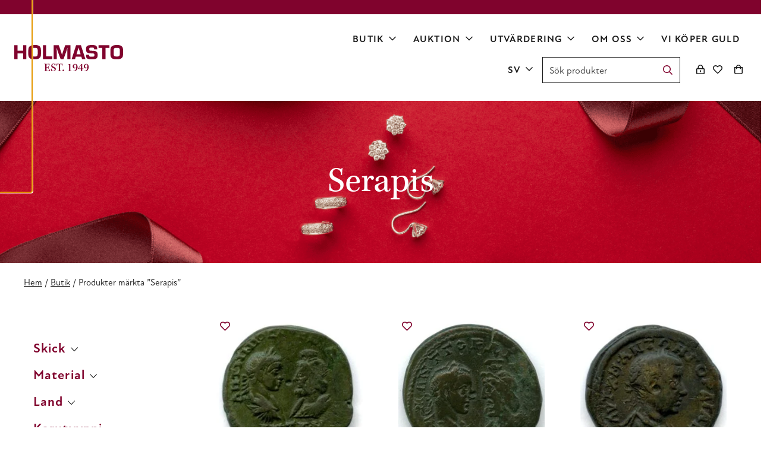

--- FILE ---
content_type: text/html; charset=UTF-8
request_url: https://www.holmasto.fi/sv/product-tag/serapis/
body_size: 21914
content:
<!doctype html>
<html lang="sv-SE">
  <head>
    <meta charset="utf-8">
    <meta http-equiv="x-ua-compatible" content="ie=edge">
    <meta name="viewport" content="width=device-width, initial-scale=1, shrink-to-fit=no">
    <meta name='robots' content='index, follow, max-image-preview:large, max-snippet:-1, max-video-preview:-1' />
<link rel="alternate" href="https://www.holmasto.fi/product-tag/serapis/" hreflang="fi" />
<link rel="alternate" href="https://www.holmasto.fi/sv/product-tag/serapis/" hreflang="sv" />
<link rel="alternate" href="https://www.holmasto.fi/en/product-tag/serapis/" hreflang="en" />

<!-- Google Tag Manager for WordPress by gtm4wp.com -->
<script data-cfasync="false" data-pagespeed-no-defer>
	var gtm4wp_datalayer_name = "dataLayer";
	var dataLayer = dataLayer || [];
	const gtm4wp_use_sku_instead = 1;
	const gtm4wp_currency = 'EUR';
	const gtm4wp_product_per_impression = 10;
	const gtm4wp_clear_ecommerce = false;
	const gtm4wp_datalayer_max_timeout = 2000;
</script>
<!-- End Google Tag Manager for WordPress by gtm4wp.com -->
	<!-- This site is optimized with the Yoast SEO plugin v26.6 - https://yoast.com/wordpress/plugins/seo/ -->
	<title>Serapis Archives - Holmasto</title>
	<link rel="canonical" href="https://www.holmasto.fi/sv/product-tag/serapis/" />
	<meta property="og:locale" content="sv_SE" />
	<meta property="og:locale:alternate" content="fi_FI" />
	<meta property="og:locale:alternate" content="en_US" />
	<meta property="og:type" content="article" />
	<meta property="og:title" content="Serapis Archives - Holmasto" />
	<meta property="og:url" content="https://www.holmasto.fi/sv/product-tag/serapis/" />
	<meta property="og:site_name" content="Holmasto" />
	<meta name="twitter:card" content="summary_large_image" />
	<script type="application/ld+json" class="yoast-schema-graph">{"@context":"https://schema.org","@graph":[{"@type":"CollectionPage","@id":"https://www.holmasto.fi/sv/product-tag/serapis/","url":"https://www.holmasto.fi/sv/product-tag/serapis/","name":"Serapis Archives - Holmasto","isPartOf":{"@id":"https://www.holmasto.fi/sv/framsida/#website"},"primaryImageOfPage":{"@id":"https://www.holmasto.fi/sv/product-tag/serapis/#primaryimage"},"image":{"@id":"https://www.holmasto.fi/sv/product-tag/serapis/#primaryimage"},"thumbnailUrl":"https://www.holmasto.fi/app/uploads/2025/06/dionysopolis.jpg","breadcrumb":{"@id":"https://www.holmasto.fi/sv/product-tag/serapis/#breadcrumb"},"inLanguage":"sv-SE"},{"@type":"ImageObject","inLanguage":"sv-SE","@id":"https://www.holmasto.fi/sv/product-tag/serapis/#primaryimage","url":"https://www.holmasto.fi/app/uploads/2025/06/dionysopolis.jpg","contentUrl":"https://www.holmasto.fi/app/uploads/2025/06/dionysopolis.jpg","width":729,"height":711},{"@type":"BreadcrumbList","@id":"https://www.holmasto.fi/sv/product-tag/serapis/#breadcrumb","itemListElement":[{"@type":"ListItem","position":1,"name":"Home","item":"https://www.holmasto.fi/sv/framsida/"},{"@type":"ListItem","position":2,"name":"Serapis"}]},{"@type":"WebSite","@id":"https://www.holmasto.fi/sv/framsida/#website","url":"https://www.holmasto.fi/sv/framsida/","name":"Holmasto","description":"","potentialAction":[{"@type":"SearchAction","target":{"@type":"EntryPoint","urlTemplate":"https://www.holmasto.fi/sv/framsida/?s={search_term_string}"},"query-input":{"@type":"PropertyValueSpecification","valueRequired":true,"valueName":"search_term_string"}}],"inLanguage":"sv-SE"}]}</script>
	<!-- / Yoast SEO plugin. -->


<link rel='dns-prefetch' href='//kit.fontawesome.com' />
<link rel='dns-prefetch' href='//use.typekit.net' />
<link href='https://www.googletagmanager.com' crossorigin rel='preconnect' />
<link rel="alternate" type="application/rss+xml" title="Webbflöde för Holmasto &raquo; Serapis, Etikett" href="https://www.holmasto.fi/sv/product-tag/serapis/feed/" />
<style id='wp-img-auto-sizes-contain-inline-css'>
img:is([sizes=auto i],[sizes^="auto," i]){contain-intrinsic-size:3000px 1500px}
/*# sourceURL=wp-img-auto-sizes-contain-inline-css */
</style>
<link rel='stylesheet' id='wc-pakettikauppa-pickup-point-selection-front-checkout-css' href='https://www.holmasto.fi/app/plugins/posti-shipping/assets/blocks/pickup-point-selection/checkout/front.css?ver=0.0.1' media='all' />
<style id='wp-block-library-inline-css'>
:root{--wp-block-synced-color:#7a00df;--wp-block-synced-color--rgb:122,0,223;--wp-bound-block-color:var(--wp-block-synced-color);--wp-editor-canvas-background:#ddd;--wp-admin-theme-color:#007cba;--wp-admin-theme-color--rgb:0,124,186;--wp-admin-theme-color-darker-10:#006ba1;--wp-admin-theme-color-darker-10--rgb:0,107,160.5;--wp-admin-theme-color-darker-20:#005a87;--wp-admin-theme-color-darker-20--rgb:0,90,135;--wp-admin-border-width-focus:2px}@media (min-resolution:192dpi){:root{--wp-admin-border-width-focus:1.5px}}.wp-element-button{cursor:pointer}:root .has-very-light-gray-background-color{background-color:#eee}:root .has-very-dark-gray-background-color{background-color:#313131}:root .has-very-light-gray-color{color:#eee}:root .has-very-dark-gray-color{color:#313131}:root .has-vivid-green-cyan-to-vivid-cyan-blue-gradient-background{background:linear-gradient(135deg,#00d084,#0693e3)}:root .has-purple-crush-gradient-background{background:linear-gradient(135deg,#34e2e4,#4721fb 50%,#ab1dfe)}:root .has-hazy-dawn-gradient-background{background:linear-gradient(135deg,#faaca8,#dad0ec)}:root .has-subdued-olive-gradient-background{background:linear-gradient(135deg,#fafae1,#67a671)}:root .has-atomic-cream-gradient-background{background:linear-gradient(135deg,#fdd79a,#004a59)}:root .has-nightshade-gradient-background{background:linear-gradient(135deg,#330968,#31cdcf)}:root .has-midnight-gradient-background{background:linear-gradient(135deg,#020381,#2874fc)}:root{--wp--preset--font-size--normal:16px;--wp--preset--font-size--huge:42px}.has-regular-font-size{font-size:1em}.has-larger-font-size{font-size:2.625em}.has-normal-font-size{font-size:var(--wp--preset--font-size--normal)}.has-huge-font-size{font-size:var(--wp--preset--font-size--huge)}.has-text-align-center{text-align:center}.has-text-align-left{text-align:left}.has-text-align-right{text-align:right}.has-fit-text{white-space:nowrap!important}#end-resizable-editor-section{display:none}.aligncenter{clear:both}.items-justified-left{justify-content:flex-start}.items-justified-center{justify-content:center}.items-justified-right{justify-content:flex-end}.items-justified-space-between{justify-content:space-between}.screen-reader-text{border:0;clip-path:inset(50%);height:1px;margin:-1px;overflow:hidden;padding:0;position:absolute;width:1px;word-wrap:normal!important}.screen-reader-text:focus{background-color:#ddd;clip-path:none;color:#444;display:block;font-size:1em;height:auto;left:5px;line-height:normal;padding:15px 23px 14px;text-decoration:none;top:5px;width:auto;z-index:100000}html :where(.has-border-color){border-style:solid}html :where([style*=border-top-color]){border-top-style:solid}html :where([style*=border-right-color]){border-right-style:solid}html :where([style*=border-bottom-color]){border-bottom-style:solid}html :where([style*=border-left-color]){border-left-style:solid}html :where([style*=border-width]){border-style:solid}html :where([style*=border-top-width]){border-top-style:solid}html :where([style*=border-right-width]){border-right-style:solid}html :where([style*=border-bottom-width]){border-bottom-style:solid}html :where([style*=border-left-width]){border-left-style:solid}html :where(img[class*=wp-image-]){height:auto;max-width:100%}:where(figure){margin:0 0 1em}html :where(.is-position-sticky){--wp-admin--admin-bar--position-offset:var(--wp-admin--admin-bar--height,0px)}@media screen and (max-width:600px){html :where(.is-position-sticky){--wp-admin--admin-bar--position-offset:0px}}

/*# sourceURL=wp-block-library-inline-css */
</style><style id='wp-block-button-inline-css'>
.wp-block-button__link{align-content:center;box-sizing:border-box;cursor:pointer;display:inline-block;height:100%;text-align:center;word-break:break-word}.wp-block-button__link.aligncenter{text-align:center}.wp-block-button__link.alignright{text-align:right}:where(.wp-block-button__link){border-radius:9999px;box-shadow:none;padding:calc(.667em + 2px) calc(1.333em + 2px);text-decoration:none}.wp-block-button[style*=text-decoration] .wp-block-button__link{text-decoration:inherit}.wp-block-buttons>.wp-block-button.has-custom-width{max-width:none}.wp-block-buttons>.wp-block-button.has-custom-width .wp-block-button__link{width:100%}.wp-block-buttons>.wp-block-button.has-custom-font-size .wp-block-button__link{font-size:inherit}.wp-block-buttons>.wp-block-button.wp-block-button__width-25{width:calc(25% - var(--wp--style--block-gap, .5em)*.75)}.wp-block-buttons>.wp-block-button.wp-block-button__width-50{width:calc(50% - var(--wp--style--block-gap, .5em)*.5)}.wp-block-buttons>.wp-block-button.wp-block-button__width-75{width:calc(75% - var(--wp--style--block-gap, .5em)*.25)}.wp-block-buttons>.wp-block-button.wp-block-button__width-100{flex-basis:100%;width:100%}.wp-block-buttons.is-vertical>.wp-block-button.wp-block-button__width-25{width:25%}.wp-block-buttons.is-vertical>.wp-block-button.wp-block-button__width-50{width:50%}.wp-block-buttons.is-vertical>.wp-block-button.wp-block-button__width-75{width:75%}.wp-block-button.is-style-squared,.wp-block-button__link.wp-block-button.is-style-squared{border-radius:0}.wp-block-button.no-border-radius,.wp-block-button__link.no-border-radius{border-radius:0!important}:root :where(.wp-block-button .wp-block-button__link.is-style-outline),:root :where(.wp-block-button.is-style-outline>.wp-block-button__link){border:2px solid;padding:.667em 1.333em}:root :where(.wp-block-button .wp-block-button__link.is-style-outline:not(.has-text-color)),:root :where(.wp-block-button.is-style-outline>.wp-block-button__link:not(.has-text-color)){color:currentColor}:root :where(.wp-block-button .wp-block-button__link.is-style-outline:not(.has-background)),:root :where(.wp-block-button.is-style-outline>.wp-block-button__link:not(.has-background)){background-color:initial;background-image:none}
/*# sourceURL=https://www.holmasto.fi/wp/wp-includes/blocks/button/style.min.css */
</style>
<style id='wp-block-heading-inline-css'>
h1:where(.wp-block-heading).has-background,h2:where(.wp-block-heading).has-background,h3:where(.wp-block-heading).has-background,h4:where(.wp-block-heading).has-background,h5:where(.wp-block-heading).has-background,h6:where(.wp-block-heading).has-background{padding:1.25em 2.375em}h1.has-text-align-left[style*=writing-mode]:where([style*=vertical-lr]),h1.has-text-align-right[style*=writing-mode]:where([style*=vertical-rl]),h2.has-text-align-left[style*=writing-mode]:where([style*=vertical-lr]),h2.has-text-align-right[style*=writing-mode]:where([style*=vertical-rl]),h3.has-text-align-left[style*=writing-mode]:where([style*=vertical-lr]),h3.has-text-align-right[style*=writing-mode]:where([style*=vertical-rl]),h4.has-text-align-left[style*=writing-mode]:where([style*=vertical-lr]),h4.has-text-align-right[style*=writing-mode]:where([style*=vertical-rl]),h5.has-text-align-left[style*=writing-mode]:where([style*=vertical-lr]),h5.has-text-align-right[style*=writing-mode]:where([style*=vertical-rl]),h6.has-text-align-left[style*=writing-mode]:where([style*=vertical-lr]),h6.has-text-align-right[style*=writing-mode]:where([style*=vertical-rl]){rotate:180deg}
/*# sourceURL=https://www.holmasto.fi/wp/wp-includes/blocks/heading/style.min.css */
</style>
<style id='wp-block-media-text-inline-css'>
.wp-block-media-text{box-sizing:border-box;
  /*!rtl:begin:ignore*/direction:ltr;
  /*!rtl:end:ignore*/display:grid;grid-template-columns:50% 1fr;grid-template-rows:auto}.wp-block-media-text.has-media-on-the-right{grid-template-columns:1fr 50%}.wp-block-media-text.is-vertically-aligned-top>.wp-block-media-text__content,.wp-block-media-text.is-vertically-aligned-top>.wp-block-media-text__media{align-self:start}.wp-block-media-text.is-vertically-aligned-center>.wp-block-media-text__content,.wp-block-media-text.is-vertically-aligned-center>.wp-block-media-text__media,.wp-block-media-text>.wp-block-media-text__content,.wp-block-media-text>.wp-block-media-text__media{align-self:center}.wp-block-media-text.is-vertically-aligned-bottom>.wp-block-media-text__content,.wp-block-media-text.is-vertically-aligned-bottom>.wp-block-media-text__media{align-self:end}.wp-block-media-text>.wp-block-media-text__media{
  /*!rtl:begin:ignore*/grid-column:1;grid-row:1;
  /*!rtl:end:ignore*/margin:0}.wp-block-media-text>.wp-block-media-text__content{direction:ltr;
  /*!rtl:begin:ignore*/grid-column:2;grid-row:1;
  /*!rtl:end:ignore*/padding:0 8%;word-break:break-word}.wp-block-media-text.has-media-on-the-right>.wp-block-media-text__media{
  /*!rtl:begin:ignore*/grid-column:2;grid-row:1
  /*!rtl:end:ignore*/}.wp-block-media-text.has-media-on-the-right>.wp-block-media-text__content{
  /*!rtl:begin:ignore*/grid-column:1;grid-row:1
  /*!rtl:end:ignore*/}.wp-block-media-text__media a{display:block}.wp-block-media-text__media img,.wp-block-media-text__media video{height:auto;max-width:unset;vertical-align:middle;width:100%}.wp-block-media-text.is-image-fill>.wp-block-media-text__media{background-size:cover;height:100%;min-height:250px}.wp-block-media-text.is-image-fill>.wp-block-media-text__media>a{display:block;height:100%}.wp-block-media-text.is-image-fill>.wp-block-media-text__media img{height:1px;margin:-1px;overflow:hidden;padding:0;position:absolute;width:1px;clip:rect(0,0,0,0);border:0}.wp-block-media-text.is-image-fill-element>.wp-block-media-text__media{height:100%;min-height:250px}.wp-block-media-text.is-image-fill-element>.wp-block-media-text__media>a{display:block;height:100%}.wp-block-media-text.is-image-fill-element>.wp-block-media-text__media img{height:100%;object-fit:cover;width:100%}@media (max-width:600px){.wp-block-media-text.is-stacked-on-mobile{grid-template-columns:100%!important}.wp-block-media-text.is-stacked-on-mobile>.wp-block-media-text__media{grid-column:1;grid-row:1}.wp-block-media-text.is-stacked-on-mobile>.wp-block-media-text__content{grid-column:1;grid-row:2}}
/*# sourceURL=https://www.holmasto.fi/wp/wp-includes/blocks/media-text/style.min.css */
</style>
<style id='wp-block-buttons-inline-css'>
.wp-block-buttons{box-sizing:border-box}.wp-block-buttons.is-vertical{flex-direction:column}.wp-block-buttons.is-vertical>.wp-block-button:last-child{margin-bottom:0}.wp-block-buttons>.wp-block-button{display:inline-block;margin:0}.wp-block-buttons.is-content-justification-left{justify-content:flex-start}.wp-block-buttons.is-content-justification-left.is-vertical{align-items:flex-start}.wp-block-buttons.is-content-justification-center{justify-content:center}.wp-block-buttons.is-content-justification-center.is-vertical{align-items:center}.wp-block-buttons.is-content-justification-right{justify-content:flex-end}.wp-block-buttons.is-content-justification-right.is-vertical{align-items:flex-end}.wp-block-buttons.is-content-justification-space-between{justify-content:space-between}.wp-block-buttons.aligncenter{text-align:center}.wp-block-buttons:not(.is-content-justification-space-between,.is-content-justification-right,.is-content-justification-left,.is-content-justification-center) .wp-block-button.aligncenter{margin-left:auto;margin-right:auto;width:100%}.wp-block-buttons[style*=text-decoration] .wp-block-button,.wp-block-buttons[style*=text-decoration] .wp-block-button__link{text-decoration:inherit}.wp-block-buttons.has-custom-font-size .wp-block-button__link{font-size:inherit}.wp-block-buttons .wp-block-button__link{width:100%}.wp-block-button.aligncenter{text-align:center}
/*# sourceURL=https://www.holmasto.fi/wp/wp-includes/blocks/buttons/style.min.css */
</style>
<style id='wp-block-columns-inline-css'>
.wp-block-columns{box-sizing:border-box;display:flex;flex-wrap:wrap!important}@media (min-width:782px){.wp-block-columns{flex-wrap:nowrap!important}}.wp-block-columns{align-items:normal!important}.wp-block-columns.are-vertically-aligned-top{align-items:flex-start}.wp-block-columns.are-vertically-aligned-center{align-items:center}.wp-block-columns.are-vertically-aligned-bottom{align-items:flex-end}@media (max-width:781px){.wp-block-columns:not(.is-not-stacked-on-mobile)>.wp-block-column{flex-basis:100%!important}}@media (min-width:782px){.wp-block-columns:not(.is-not-stacked-on-mobile)>.wp-block-column{flex-basis:0;flex-grow:1}.wp-block-columns:not(.is-not-stacked-on-mobile)>.wp-block-column[style*=flex-basis]{flex-grow:0}}.wp-block-columns.is-not-stacked-on-mobile{flex-wrap:nowrap!important}.wp-block-columns.is-not-stacked-on-mobile>.wp-block-column{flex-basis:0;flex-grow:1}.wp-block-columns.is-not-stacked-on-mobile>.wp-block-column[style*=flex-basis]{flex-grow:0}:where(.wp-block-columns){margin-bottom:1.75em}:where(.wp-block-columns.has-background){padding:1.25em 2.375em}.wp-block-column{flex-grow:1;min-width:0;overflow-wrap:break-word;word-break:break-word}.wp-block-column.is-vertically-aligned-top{align-self:flex-start}.wp-block-column.is-vertically-aligned-center{align-self:center}.wp-block-column.is-vertically-aligned-bottom{align-self:flex-end}.wp-block-column.is-vertically-aligned-stretch{align-self:stretch}.wp-block-column.is-vertically-aligned-bottom,.wp-block-column.is-vertically-aligned-center,.wp-block-column.is-vertically-aligned-top{width:100%}
/*# sourceURL=https://www.holmasto.fi/wp/wp-includes/blocks/columns/style.min.css */
</style>
<style id='wp-block-group-inline-css'>
.wp-block-group{box-sizing:border-box}:where(.wp-block-group.wp-block-group-is-layout-constrained){position:relative}
/*# sourceURL=https://www.holmasto.fi/wp/wp-includes/blocks/group/style.min.css */
</style>
<style id='wp-block-group-theme-inline-css'>
:where(.wp-block-group.has-background){padding:1.25em 2.375em}
/*# sourceURL=https://www.holmasto.fi/wp/wp-includes/blocks/group/theme.min.css */
</style>
<style id='wp-block-paragraph-inline-css'>
.is-small-text{font-size:.875em}.is-regular-text{font-size:1em}.is-large-text{font-size:2.25em}.is-larger-text{font-size:3em}.has-drop-cap:not(:focus):first-letter{float:left;font-size:8.4em;font-style:normal;font-weight:100;line-height:.68;margin:.05em .1em 0 0;text-transform:uppercase}body.rtl .has-drop-cap:not(:focus):first-letter{float:none;margin-left:.1em}p.has-drop-cap.has-background{overflow:hidden}:root :where(p.has-background){padding:1.25em 2.375em}:where(p.has-text-color:not(.has-link-color)) a{color:inherit}p.has-text-align-left[style*="writing-mode:vertical-lr"],p.has-text-align-right[style*="writing-mode:vertical-rl"]{rotate:180deg}
/*# sourceURL=https://www.holmasto.fi/wp/wp-includes/blocks/paragraph/style.min.css */
</style>
<style id='wp-block-social-links-inline-css'>
.wp-block-social-links{background:none;box-sizing:border-box;margin-left:0;padding-left:0;padding-right:0;text-indent:0}.wp-block-social-links .wp-social-link a,.wp-block-social-links .wp-social-link a:hover{border-bottom:0;box-shadow:none;text-decoration:none}.wp-block-social-links .wp-social-link svg{height:1em;width:1em}.wp-block-social-links .wp-social-link span:not(.screen-reader-text){font-size:.65em;margin-left:.5em;margin-right:.5em}.wp-block-social-links.has-small-icon-size{font-size:16px}.wp-block-social-links,.wp-block-social-links.has-normal-icon-size{font-size:24px}.wp-block-social-links.has-large-icon-size{font-size:36px}.wp-block-social-links.has-huge-icon-size{font-size:48px}.wp-block-social-links.aligncenter{display:flex;justify-content:center}.wp-block-social-links.alignright{justify-content:flex-end}.wp-block-social-link{border-radius:9999px;display:block}@media not (prefers-reduced-motion){.wp-block-social-link{transition:transform .1s ease}}.wp-block-social-link{height:auto}.wp-block-social-link a{align-items:center;display:flex;line-height:0}.wp-block-social-link:hover{transform:scale(1.1)}.wp-block-social-links .wp-block-social-link.wp-social-link{display:inline-block;margin:0;padding:0}.wp-block-social-links .wp-block-social-link.wp-social-link .wp-block-social-link-anchor,.wp-block-social-links .wp-block-social-link.wp-social-link .wp-block-social-link-anchor svg,.wp-block-social-links .wp-block-social-link.wp-social-link .wp-block-social-link-anchor:active,.wp-block-social-links .wp-block-social-link.wp-social-link .wp-block-social-link-anchor:hover,.wp-block-social-links .wp-block-social-link.wp-social-link .wp-block-social-link-anchor:visited{color:currentColor;fill:currentColor}:where(.wp-block-social-links:not(.is-style-logos-only)) .wp-social-link{background-color:#f0f0f0;color:#444}:where(.wp-block-social-links:not(.is-style-logos-only)) .wp-social-link-amazon{background-color:#f90;color:#fff}:where(.wp-block-social-links:not(.is-style-logos-only)) .wp-social-link-bandcamp{background-color:#1ea0c3;color:#fff}:where(.wp-block-social-links:not(.is-style-logos-only)) .wp-social-link-behance{background-color:#0757fe;color:#fff}:where(.wp-block-social-links:not(.is-style-logos-only)) .wp-social-link-bluesky{background-color:#0a7aff;color:#fff}:where(.wp-block-social-links:not(.is-style-logos-only)) .wp-social-link-codepen{background-color:#1e1f26;color:#fff}:where(.wp-block-social-links:not(.is-style-logos-only)) .wp-social-link-deviantart{background-color:#02e49b;color:#fff}:where(.wp-block-social-links:not(.is-style-logos-only)) .wp-social-link-discord{background-color:#5865f2;color:#fff}:where(.wp-block-social-links:not(.is-style-logos-only)) .wp-social-link-dribbble{background-color:#e94c89;color:#fff}:where(.wp-block-social-links:not(.is-style-logos-only)) .wp-social-link-dropbox{background-color:#4280ff;color:#fff}:where(.wp-block-social-links:not(.is-style-logos-only)) .wp-social-link-etsy{background-color:#f45800;color:#fff}:where(.wp-block-social-links:not(.is-style-logos-only)) .wp-social-link-facebook{background-color:#0866ff;color:#fff}:where(.wp-block-social-links:not(.is-style-logos-only)) .wp-social-link-fivehundredpx{background-color:#000;color:#fff}:where(.wp-block-social-links:not(.is-style-logos-only)) .wp-social-link-flickr{background-color:#0461dd;color:#fff}:where(.wp-block-social-links:not(.is-style-logos-only)) .wp-social-link-foursquare{background-color:#e65678;color:#fff}:where(.wp-block-social-links:not(.is-style-logos-only)) .wp-social-link-github{background-color:#24292d;color:#fff}:where(.wp-block-social-links:not(.is-style-logos-only)) .wp-social-link-goodreads{background-color:#eceadd;color:#382110}:where(.wp-block-social-links:not(.is-style-logos-only)) .wp-social-link-google{background-color:#ea4434;color:#fff}:where(.wp-block-social-links:not(.is-style-logos-only)) .wp-social-link-gravatar{background-color:#1d4fc4;color:#fff}:where(.wp-block-social-links:not(.is-style-logos-only)) .wp-social-link-instagram{background-color:#f00075;color:#fff}:where(.wp-block-social-links:not(.is-style-logos-only)) .wp-social-link-lastfm{background-color:#e21b24;color:#fff}:where(.wp-block-social-links:not(.is-style-logos-only)) .wp-social-link-linkedin{background-color:#0d66c2;color:#fff}:where(.wp-block-social-links:not(.is-style-logos-only)) .wp-social-link-mastodon{background-color:#3288d4;color:#fff}:where(.wp-block-social-links:not(.is-style-logos-only)) .wp-social-link-medium{background-color:#000;color:#fff}:where(.wp-block-social-links:not(.is-style-logos-only)) .wp-social-link-meetup{background-color:#f6405f;color:#fff}:where(.wp-block-social-links:not(.is-style-logos-only)) .wp-social-link-patreon{background-color:#000;color:#fff}:where(.wp-block-social-links:not(.is-style-logos-only)) .wp-social-link-pinterest{background-color:#e60122;color:#fff}:where(.wp-block-social-links:not(.is-style-logos-only)) .wp-social-link-pocket{background-color:#ef4155;color:#fff}:where(.wp-block-social-links:not(.is-style-logos-only)) .wp-social-link-reddit{background-color:#ff4500;color:#fff}:where(.wp-block-social-links:not(.is-style-logos-only)) .wp-social-link-skype{background-color:#0478d7;color:#fff}:where(.wp-block-social-links:not(.is-style-logos-only)) .wp-social-link-snapchat{background-color:#fefc00;color:#fff;stroke:#000}:where(.wp-block-social-links:not(.is-style-logos-only)) .wp-social-link-soundcloud{background-color:#ff5600;color:#fff}:where(.wp-block-social-links:not(.is-style-logos-only)) .wp-social-link-spotify{background-color:#1bd760;color:#fff}:where(.wp-block-social-links:not(.is-style-logos-only)) .wp-social-link-telegram{background-color:#2aabee;color:#fff}:where(.wp-block-social-links:not(.is-style-logos-only)) .wp-social-link-threads{background-color:#000;color:#fff}:where(.wp-block-social-links:not(.is-style-logos-only)) .wp-social-link-tiktok{background-color:#000;color:#fff}:where(.wp-block-social-links:not(.is-style-logos-only)) .wp-social-link-tumblr{background-color:#011835;color:#fff}:where(.wp-block-social-links:not(.is-style-logos-only)) .wp-social-link-twitch{background-color:#6440a4;color:#fff}:where(.wp-block-social-links:not(.is-style-logos-only)) .wp-social-link-twitter{background-color:#1da1f2;color:#fff}:where(.wp-block-social-links:not(.is-style-logos-only)) .wp-social-link-vimeo{background-color:#1eb7ea;color:#fff}:where(.wp-block-social-links:not(.is-style-logos-only)) .wp-social-link-vk{background-color:#4680c2;color:#fff}:where(.wp-block-social-links:not(.is-style-logos-only)) .wp-social-link-wordpress{background-color:#3499cd;color:#fff}:where(.wp-block-social-links:not(.is-style-logos-only)) .wp-social-link-whatsapp{background-color:#25d366;color:#fff}:where(.wp-block-social-links:not(.is-style-logos-only)) .wp-social-link-x{background-color:#000;color:#fff}:where(.wp-block-social-links:not(.is-style-logos-only)) .wp-social-link-yelp{background-color:#d32422;color:#fff}:where(.wp-block-social-links:not(.is-style-logos-only)) .wp-social-link-youtube{background-color:red;color:#fff}:where(.wp-block-social-links.is-style-logos-only) .wp-social-link{background:none}:where(.wp-block-social-links.is-style-logos-only) .wp-social-link svg{height:1.25em;width:1.25em}:where(.wp-block-social-links.is-style-logos-only) .wp-social-link-amazon{color:#f90}:where(.wp-block-social-links.is-style-logos-only) .wp-social-link-bandcamp{color:#1ea0c3}:where(.wp-block-social-links.is-style-logos-only) .wp-social-link-behance{color:#0757fe}:where(.wp-block-social-links.is-style-logos-only) .wp-social-link-bluesky{color:#0a7aff}:where(.wp-block-social-links.is-style-logos-only) .wp-social-link-codepen{color:#1e1f26}:where(.wp-block-social-links.is-style-logos-only) .wp-social-link-deviantart{color:#02e49b}:where(.wp-block-social-links.is-style-logos-only) .wp-social-link-discord{color:#5865f2}:where(.wp-block-social-links.is-style-logos-only) .wp-social-link-dribbble{color:#e94c89}:where(.wp-block-social-links.is-style-logos-only) .wp-social-link-dropbox{color:#4280ff}:where(.wp-block-social-links.is-style-logos-only) .wp-social-link-etsy{color:#f45800}:where(.wp-block-social-links.is-style-logos-only) .wp-social-link-facebook{color:#0866ff}:where(.wp-block-social-links.is-style-logos-only) .wp-social-link-fivehundredpx{color:#000}:where(.wp-block-social-links.is-style-logos-only) .wp-social-link-flickr{color:#0461dd}:where(.wp-block-social-links.is-style-logos-only) .wp-social-link-foursquare{color:#e65678}:where(.wp-block-social-links.is-style-logos-only) .wp-social-link-github{color:#24292d}:where(.wp-block-social-links.is-style-logos-only) .wp-social-link-goodreads{color:#382110}:where(.wp-block-social-links.is-style-logos-only) .wp-social-link-google{color:#ea4434}:where(.wp-block-social-links.is-style-logos-only) .wp-social-link-gravatar{color:#1d4fc4}:where(.wp-block-social-links.is-style-logos-only) .wp-social-link-instagram{color:#f00075}:where(.wp-block-social-links.is-style-logos-only) .wp-social-link-lastfm{color:#e21b24}:where(.wp-block-social-links.is-style-logos-only) .wp-social-link-linkedin{color:#0d66c2}:where(.wp-block-social-links.is-style-logos-only) .wp-social-link-mastodon{color:#3288d4}:where(.wp-block-social-links.is-style-logos-only) .wp-social-link-medium{color:#000}:where(.wp-block-social-links.is-style-logos-only) .wp-social-link-meetup{color:#f6405f}:where(.wp-block-social-links.is-style-logos-only) .wp-social-link-patreon{color:#000}:where(.wp-block-social-links.is-style-logos-only) .wp-social-link-pinterest{color:#e60122}:where(.wp-block-social-links.is-style-logos-only) .wp-social-link-pocket{color:#ef4155}:where(.wp-block-social-links.is-style-logos-only) .wp-social-link-reddit{color:#ff4500}:where(.wp-block-social-links.is-style-logos-only) .wp-social-link-skype{color:#0478d7}:where(.wp-block-social-links.is-style-logos-only) .wp-social-link-snapchat{color:#fff;stroke:#000}:where(.wp-block-social-links.is-style-logos-only) .wp-social-link-soundcloud{color:#ff5600}:where(.wp-block-social-links.is-style-logos-only) .wp-social-link-spotify{color:#1bd760}:where(.wp-block-social-links.is-style-logos-only) .wp-social-link-telegram{color:#2aabee}:where(.wp-block-social-links.is-style-logos-only) .wp-social-link-threads{color:#000}:where(.wp-block-social-links.is-style-logos-only) .wp-social-link-tiktok{color:#000}:where(.wp-block-social-links.is-style-logos-only) .wp-social-link-tumblr{color:#011835}:where(.wp-block-social-links.is-style-logos-only) .wp-social-link-twitch{color:#6440a4}:where(.wp-block-social-links.is-style-logos-only) .wp-social-link-twitter{color:#1da1f2}:where(.wp-block-social-links.is-style-logos-only) .wp-social-link-vimeo{color:#1eb7ea}:where(.wp-block-social-links.is-style-logos-only) .wp-social-link-vk{color:#4680c2}:where(.wp-block-social-links.is-style-logos-only) .wp-social-link-whatsapp{color:#25d366}:where(.wp-block-social-links.is-style-logos-only) .wp-social-link-wordpress{color:#3499cd}:where(.wp-block-social-links.is-style-logos-only) .wp-social-link-x{color:#000}:where(.wp-block-social-links.is-style-logos-only) .wp-social-link-yelp{color:#d32422}:where(.wp-block-social-links.is-style-logos-only) .wp-social-link-youtube{color:red}.wp-block-social-links.is-style-pill-shape .wp-social-link{width:auto}:root :where(.wp-block-social-links .wp-social-link a){padding:.25em}:root :where(.wp-block-social-links.is-style-logos-only .wp-social-link a){padding:0}:root :where(.wp-block-social-links.is-style-pill-shape .wp-social-link a){padding-left:.6666666667em;padding-right:.6666666667em}.wp-block-social-links:not(.has-icon-color):not(.has-icon-background-color) .wp-social-link-snapchat .wp-block-social-link-label{color:#000}
/*# sourceURL=https://www.holmasto.fi/wp/wp-includes/blocks/social-links/style.min.css */
</style>
<style id='global-styles-inline-css'>
:root{--wp--preset--aspect-ratio--square: 1;--wp--preset--aspect-ratio--4-3: 4/3;--wp--preset--aspect-ratio--3-4: 3/4;--wp--preset--aspect-ratio--3-2: 3/2;--wp--preset--aspect-ratio--2-3: 2/3;--wp--preset--aspect-ratio--16-9: 16/9;--wp--preset--aspect-ratio--9-16: 9/16;--wp--preset--color--black: var(--gds-color-black);--wp--preset--color--cyan-bluish-gray: #abb8c3;--wp--preset--color--white: var(--gds-color-white);--wp--preset--color--pale-pink: #f78da7;--wp--preset--color--vivid-red: #cf2e2e;--wp--preset--color--luminous-vivid-orange: #ff6900;--wp--preset--color--luminous-vivid-amber: #fcb900;--wp--preset--color--light-green-cyan: #7bdcb5;--wp--preset--color--vivid-green-cyan: #00d084;--wp--preset--color--pale-cyan-blue: #8ed1fc;--wp--preset--color--vivid-cyan-blue: #0693e3;--wp--preset--color--vivid-purple: #9b51e0;--wp--preset--color--ui-01: var(--gds-color-ui-01);--wp--preset--color--ui-02: var(--gds-color-ui-02);--wp--preset--color--ui-background-01: var(--gds-color-ui-background-01);--wp--preset--color--error: var(--gds-color-error);--wp--preset--color--success: var(--gds-color-success);--wp--preset--color--gradient-grey: #707070;--wp--preset--gradient--vivid-cyan-blue-to-vivid-purple: linear-gradient(135deg,rgb(6,147,227) 0%,rgb(155,81,224) 100%);--wp--preset--gradient--light-green-cyan-to-vivid-green-cyan: linear-gradient(135deg,rgb(122,220,180) 0%,rgb(0,208,130) 100%);--wp--preset--gradient--luminous-vivid-amber-to-luminous-vivid-orange: linear-gradient(135deg,rgb(252,185,0) 0%,rgb(255,105,0) 100%);--wp--preset--gradient--luminous-vivid-orange-to-vivid-red: linear-gradient(135deg,rgb(255,105,0) 0%,rgb(207,46,46) 100%);--wp--preset--gradient--very-light-gray-to-cyan-bluish-gray: linear-gradient(135deg,rgb(238,238,238) 0%,rgb(169,184,195) 100%);--wp--preset--gradient--cool-to-warm-spectrum: linear-gradient(135deg,rgb(74,234,220) 0%,rgb(151,120,209) 20%,rgb(207,42,186) 40%,rgb(238,44,130) 60%,rgb(251,105,98) 80%,rgb(254,248,76) 100%);--wp--preset--gradient--blush-light-purple: linear-gradient(135deg,rgb(255,206,236) 0%,rgb(152,150,240) 100%);--wp--preset--gradient--blush-bordeaux: linear-gradient(135deg,rgb(254,205,165) 0%,rgb(254,45,45) 50%,rgb(107,0,62) 100%);--wp--preset--gradient--luminous-dusk: linear-gradient(135deg,rgb(255,203,112) 0%,rgb(199,81,192) 50%,rgb(65,88,208) 100%);--wp--preset--gradient--pale-ocean: linear-gradient(135deg,rgb(255,245,203) 0%,rgb(182,227,212) 50%,rgb(51,167,181) 100%);--wp--preset--gradient--electric-grass: linear-gradient(135deg,rgb(202,248,128) 0%,rgb(113,206,126) 100%);--wp--preset--gradient--midnight: linear-gradient(135deg,rgb(2,3,129) 0%,rgb(40,116,252) 100%);--wp--preset--font-size--small: 13px;--wp--preset--font-size--medium: 20px;--wp--preset--font-size--large: 36px;--wp--preset--font-size--x-large: 42px;--wp--preset--font-size--xs-paragraph: var(--gds-paragraph-xs-font-size);--wp--preset--font-size--s-paragraph: var(--gds-paragraph-s-font-size);--wp--preset--font-size--m-paragraph: var(--gds-paragraph-m-font-size);--wp--preset--font-size--l-paragraph: var(--gds-paragraph-l-font-size);--wp--preset--font-size--xs-heading: var(--gds-heading-xs-font-size);--wp--preset--font-size--s-heading: var(--gds-heading-s-font-size);--wp--preset--font-size--m-heading: var(--gds-heading-m-font-size);--wp--preset--font-size--l-heading: var(--gds-heading-l-font-size);--wp--preset--font-size--xl-heading: var(--gds-heading-xl-font-size);--wp--preset--font-size--xxl-heading: var(--gds-heading-2xl-font-size);--wp--preset--spacing--20: 0.44rem;--wp--preset--spacing--30: 0.67rem;--wp--preset--spacing--40: 1rem;--wp--preset--spacing--50: 1.5rem;--wp--preset--spacing--60: 2.25rem;--wp--preset--spacing--70: 3.38rem;--wp--preset--spacing--80: 5.06rem;--wp--preset--shadow--natural: 6px 6px 9px rgba(0, 0, 0, 0.2);--wp--preset--shadow--deep: 12px 12px 50px rgba(0, 0, 0, 0.4);--wp--preset--shadow--sharp: 6px 6px 0px rgba(0, 0, 0, 0.2);--wp--preset--shadow--outlined: 6px 6px 0px -3px rgb(255, 255, 255), 6px 6px rgb(0, 0, 0);--wp--preset--shadow--crisp: 6px 6px 0px rgb(0, 0, 0);}:where(.is-layout-flex){gap: 0.5em;}:where(.is-layout-grid){gap: 0.5em;}body .is-layout-flex{display: flex;}.is-layout-flex{flex-wrap: wrap;align-items: center;}.is-layout-flex > :is(*, div){margin: 0;}body .is-layout-grid{display: grid;}.is-layout-grid > :is(*, div){margin: 0;}:where(.wp-block-columns.is-layout-flex){gap: 2em;}:where(.wp-block-columns.is-layout-grid){gap: 2em;}:where(.wp-block-post-template.is-layout-flex){gap: 1.25em;}:where(.wp-block-post-template.is-layout-grid){gap: 1.25em;}.has-black-color{color: var(--wp--preset--color--black) !important;}.has-cyan-bluish-gray-color{color: var(--wp--preset--color--cyan-bluish-gray) !important;}.has-white-color{color: var(--wp--preset--color--white) !important;}.has-pale-pink-color{color: var(--wp--preset--color--pale-pink) !important;}.has-vivid-red-color{color: var(--wp--preset--color--vivid-red) !important;}.has-luminous-vivid-orange-color{color: var(--wp--preset--color--luminous-vivid-orange) !important;}.has-luminous-vivid-amber-color{color: var(--wp--preset--color--luminous-vivid-amber) !important;}.has-light-green-cyan-color{color: var(--wp--preset--color--light-green-cyan) !important;}.has-vivid-green-cyan-color{color: var(--wp--preset--color--vivid-green-cyan) !important;}.has-pale-cyan-blue-color{color: var(--wp--preset--color--pale-cyan-blue) !important;}.has-vivid-cyan-blue-color{color: var(--wp--preset--color--vivid-cyan-blue) !important;}.has-vivid-purple-color{color: var(--wp--preset--color--vivid-purple) !important;}.has-black-background-color{background-color: var(--wp--preset--color--black) !important;}.has-cyan-bluish-gray-background-color{background-color: var(--wp--preset--color--cyan-bluish-gray) !important;}.has-white-background-color{background-color: var(--wp--preset--color--white) !important;}.has-pale-pink-background-color{background-color: var(--wp--preset--color--pale-pink) !important;}.has-vivid-red-background-color{background-color: var(--wp--preset--color--vivid-red) !important;}.has-luminous-vivid-orange-background-color{background-color: var(--wp--preset--color--luminous-vivid-orange) !important;}.has-luminous-vivid-amber-background-color{background-color: var(--wp--preset--color--luminous-vivid-amber) !important;}.has-light-green-cyan-background-color{background-color: var(--wp--preset--color--light-green-cyan) !important;}.has-vivid-green-cyan-background-color{background-color: var(--wp--preset--color--vivid-green-cyan) !important;}.has-pale-cyan-blue-background-color{background-color: var(--wp--preset--color--pale-cyan-blue) !important;}.has-vivid-cyan-blue-background-color{background-color: var(--wp--preset--color--vivid-cyan-blue) !important;}.has-vivid-purple-background-color{background-color: var(--wp--preset--color--vivid-purple) !important;}.has-black-border-color{border-color: var(--wp--preset--color--black) !important;}.has-cyan-bluish-gray-border-color{border-color: var(--wp--preset--color--cyan-bluish-gray) !important;}.has-white-border-color{border-color: var(--wp--preset--color--white) !important;}.has-pale-pink-border-color{border-color: var(--wp--preset--color--pale-pink) !important;}.has-vivid-red-border-color{border-color: var(--wp--preset--color--vivid-red) !important;}.has-luminous-vivid-orange-border-color{border-color: var(--wp--preset--color--luminous-vivid-orange) !important;}.has-luminous-vivid-amber-border-color{border-color: var(--wp--preset--color--luminous-vivid-amber) !important;}.has-light-green-cyan-border-color{border-color: var(--wp--preset--color--light-green-cyan) !important;}.has-vivid-green-cyan-border-color{border-color: var(--wp--preset--color--vivid-green-cyan) !important;}.has-pale-cyan-blue-border-color{border-color: var(--wp--preset--color--pale-cyan-blue) !important;}.has-vivid-cyan-blue-border-color{border-color: var(--wp--preset--color--vivid-cyan-blue) !important;}.has-vivid-purple-border-color{border-color: var(--wp--preset--color--vivid-purple) !important;}.has-vivid-cyan-blue-to-vivid-purple-gradient-background{background: var(--wp--preset--gradient--vivid-cyan-blue-to-vivid-purple) !important;}.has-light-green-cyan-to-vivid-green-cyan-gradient-background{background: var(--wp--preset--gradient--light-green-cyan-to-vivid-green-cyan) !important;}.has-luminous-vivid-amber-to-luminous-vivid-orange-gradient-background{background: var(--wp--preset--gradient--luminous-vivid-amber-to-luminous-vivid-orange) !important;}.has-luminous-vivid-orange-to-vivid-red-gradient-background{background: var(--wp--preset--gradient--luminous-vivid-orange-to-vivid-red) !important;}.has-very-light-gray-to-cyan-bluish-gray-gradient-background{background: var(--wp--preset--gradient--very-light-gray-to-cyan-bluish-gray) !important;}.has-cool-to-warm-spectrum-gradient-background{background: var(--wp--preset--gradient--cool-to-warm-spectrum) !important;}.has-blush-light-purple-gradient-background{background: var(--wp--preset--gradient--blush-light-purple) !important;}.has-blush-bordeaux-gradient-background{background: var(--wp--preset--gradient--blush-bordeaux) !important;}.has-luminous-dusk-gradient-background{background: var(--wp--preset--gradient--luminous-dusk) !important;}.has-pale-ocean-gradient-background{background: var(--wp--preset--gradient--pale-ocean) !important;}.has-electric-grass-gradient-background{background: var(--wp--preset--gradient--electric-grass) !important;}.has-midnight-gradient-background{background: var(--wp--preset--gradient--midnight) !important;}.has-small-font-size{font-size: var(--wp--preset--font-size--small) !important;}.has-medium-font-size{font-size: var(--wp--preset--font-size--medium) !important;}.has-large-font-size{font-size: var(--wp--preset--font-size--large) !important;}.has-x-large-font-size{font-size: var(--wp--preset--font-size--x-large) !important;}
:where(.wp-block-columns.is-layout-flex){gap: 2em;}:where(.wp-block-columns.is-layout-grid){gap: 2em;}
/*# sourceURL=global-styles-inline-css */
</style>
<style id='block-style-variation-styles-inline-css'>
:root :where(.wp-block-button.is-style-outline--1 .wp-block-button__link){background: transparent none;border-color: currentColor;border-width: 2px;border-style: solid;color: currentColor;padding-top: 0.667em;padding-right: 1.33em;padding-bottom: 0.667em;padding-left: 1.33em;}
/*# sourceURL=block-style-variation-styles-inline-css */
</style>
<style id='core-block-supports-inline-css'>
.wp-container-core-columns-is-layout-9d6595d7{flex-wrap:nowrap;}
/*# sourceURL=core-block-supports-inline-css */
</style>

<style id='classic-theme-styles-inline-css'>
/*! This file is auto-generated */
.wp-block-button__link{color:#fff;background-color:#32373c;border-radius:9999px;box-shadow:none;text-decoration:none;padding:calc(.667em + 2px) calc(1.333em + 2px);font-size:1.125em}.wp-block-file__button{background:#32373c;color:#fff;text-decoration:none}
/*# sourceURL=/wp-includes/css/classic-themes.min.css */
</style>
<style id='genero-cmp/css-inline-css'>
gds-cmp-modal-dialog{display:none}body.has-gds-cmp-consent--marketing [data-consent-optout=marketing],body.has-gds-cmp-consent--marketing.has-gds-cmp-consent--necessary [data-consent-optout*=marketing][data-consent-optout*=necessary],body.has-gds-cmp-consent--marketing.has-gds-cmp-consent--preferences [data-consent-optout*=marketing][data-consent-optout*=preferences],body.has-gds-cmp-consent--marketing.has-gds-cmp-consent--statistics [data-consent-optout*=marketing][data-consent-optout*=statistics],body.has-gds-cmp-consent--necessary [data-consent-optout=necessary],body.has-gds-cmp-consent--necessary.has-gds-cmp-consent--marketing [data-consent-optout*=necessary][data-consent-optout*=marketing],body.has-gds-cmp-consent--necessary.has-gds-cmp-consent--preferences [data-consent-optout*=necessary][data-consent-optout*=preferences],body.has-gds-cmp-consent--necessary.has-gds-cmp-consent--statistics [data-consent-optout*=necessary][data-consent-optout*=statistics],body.has-gds-cmp-consent--preferences [data-consent-optout=preferences],body.has-gds-cmp-consent--preferences.has-gds-cmp-consent--marketing [data-consent-optout*=preferences][data-consent-optout*=marketing],body.has-gds-cmp-consent--preferences.has-gds-cmp-consent--necessary [data-consent-optout*=preferences][data-consent-optout*=necessary],body.has-gds-cmp-consent--preferences.has-gds-cmp-consent--statistics [data-consent-optout*=preferences][data-consent-optout*=statistics],body.has-gds-cmp-consent--statistics [data-consent-optout=statistics],body.has-gds-cmp-consent--statistics.has-gds-cmp-consent--marketing [data-consent-optout*=statistics][data-consent-optout*=marketing],body.has-gds-cmp-consent--statistics.has-gds-cmp-consent--necessary [data-consent-optout*=statistics][data-consent-optout*=necessary],body.has-gds-cmp-consent--statistics.has-gds-cmp-consent--preferences [data-consent-optout*=statistics][data-consent-optout*=preferences],body:not(.has-gds-cmp-consent--marketing) [data-consent-optin*=marketing],body:not(.has-gds-cmp-consent--necessary) [data-consent-optin*=necessary],body:not(.has-gds-cmp-consent--preferences) [data-consent-optin*=preferences],body:not(.has-gds-cmp-consent--statistics) [data-consent-optin*=statistics]{display:none!important}

/*# sourceURL=https://www.holmasto.fi/app/plugins/genero-cmp/dist/main.css */
</style>
<style id='woocommerce-inline-inline-css'>
.woocommerce form .form-row .required { visibility: visible; }
/*# sourceURL=woocommerce-inline-inline-css */
</style>
<link rel='stylesheet' id='taxopress-frontend-css-css' href='https://www.holmasto.fi/app/plugins/simple-tags/assets/frontend/css/frontend.css?ver=3.42.0' media='all' />
<link rel='stylesheet' id='sage/app.css-css' href='https://www.holmasto.fi/app/themes/wp-gds-theme/public/styles/app.css?id=b2537a1f40c76c43c4b4' media='all' />
<link rel='stylesheet' id='fonts/adobe-css' href='https://use.typekit.net/uro8dej.css' media='all' />
<script id="genero-cmp/js-js-extra">
var gdsCmp = {"consents":[{"id":"necessary","label":"N\u00f6dv\u00e4ndig","description":"Dessa cookies hj\u00e4lper oss att m\u00e4ta och optimera v\u00e5r marknadsf\u00f6ring.","necessary":true,"consent":true,"gtmConsentModes":["security_storage"],"wpConsentApiCategory":"functional"},{"id":"preferences","label":"Inst\u00e4llningar","description":"Cookies f\u00f6r inst\u00e4llningar l\u00e5ter en webbplats komma ih\u00e5g information som \u00e4ndrar hur webbplatsen fungerar eller visas. Detta kan t.ex. vara f\u00f6redraget spr\u00e5k eller regionen du befinner dig i.","necessary":false,"consent":false,"gtmConsentModes":["functionality_storage","personalization_storage"],"wpConsentApiCategory":"preferences"},{"id":"statistics","label":"Statistik","description":"F\u00f6r att f\u00f6rb\u00e4ttra v\u00e5r hemsida samlar vi anonym information som \u00e4r till f\u00f6r statistikf\u00f6ring och analyser. Med hj\u00e4lp av dessa cookies kan vi t.ex f\u00f6ja med hur m\u00e5nga bes\u00f6kare sidan har eller hur l\u00e4nge de stannat p\u00e5 sidan. Detta hj\u00e4lper oss att skapa en b\u00e4ttre anv\u00e4ndarupplevelse.","necessary":false,"consent":false,"gtmConsentModes":["analytics_storage"],"wpConsentApiCategory":"statistics"},{"id":"marketing","label":"Marknadsf\u00f6ring","description":"Dessa cookies \u00e4r n\u00f6dv\u00e4ndiga f\u00f6r att sidan skall fungera korrekt.","necessary":false,"consent":false,"gtmConsentModes":["ad_storage","ad_user_data","ad_personalization"],"wpConsentApiCategory":"marketing"}],"necessary_cookies":["wp-settings-","wp-settings-time-","wordpress_test_cookie","wordpress_logged_in_","wordpress_sec_","wp_woocommerce_session_","woocommerce_cart_hash","woocommerce_items_in_cart","wp_user_logged_in","wp_user_cart_count"]};
//# sourceURL=genero-cmp%2Fjs-js-extra
</script>
<script id="genero-cmp/js-js-before">
(()=>{"use strict";function e(t){return e="function"==typeof Symbol&&"symbol"==typeof Symbol.iterator?function(e){return typeof e}:function(e){return e&&"function"==typeof Symbol&&e.constructor===Symbol&&e!==Symbol.prototype?"symbol":typeof e},e(t)}function t(t){var n=function(t,n){if("object"!=e(t)||!t)return t;var o=t[Symbol.toPrimitive];if(void 0!==o){var r=o.call(t,n||"default");if("object"!=e(r))return r;throw new TypeError("@@toPrimitive must return a primitive value.")}return("string"===n?String:Number)(t)}(t,"string");return"symbol"==e(n)?n:n+""}function n(e,n,o){return(n=t(n))in e?Object.defineProperty(e,n,{value:o,enumerable:!0,configurable:!0,writable:!0}):e[n]=o,e}function o(e){return e?.constructor===Object}function r(){window.dataLayer=window.dataLayer||[],window.dataLayer.push(arguments),console.debug("gtag",...arguments)}function i(e,t){var n=Object.keys(e);if(Object.getOwnPropertySymbols){var o=Object.getOwnPropertySymbols(e);t&&(o=o.filter((function(t){return Object.getOwnPropertyDescriptor(e,t).enumerable}))),n.push.apply(n,o)}return n}function s(e){for(var t=1;t<arguments.length;t++){var o=null!=arguments[t]?arguments[t]:{};t%2?i(Object(o),!0).forEach((function(t){n(e,t,o[t])})):Object.getOwnPropertyDescriptors?Object.defineProperties(e,Object.getOwnPropertyDescriptors(o)):i(Object(o)).forEach((function(t){Object.defineProperty(e,t,Object.getOwnPropertyDescriptor(o,t))}))}return e}const c="gds-consent",a="necessary",d="marketing",u="statistics";function f(){return function(e){let t={consents:{},version:void 0};try{const n=JSON.parse(decodeURIComponent(e));o(n)&&(o(n.consents)&&(t.consents=n.consents),"number"==typeof n.version&&(t.version=n.version))}catch(n){if("string"==typeof e&&/[0-9](,[01])+/.test(e)){const n=e.split(",");t=s(s({},t),{version:n.shift()||void 0,consents:{[a]:"1"===n.shift(),[u]:"1"===n.shift(),[d]:"1"===n.shift()}})}}return t}(function(e){const t=`; ${document.cookie}`.split(`; ${e}=`);return 2===t.length?t.pop().split(";").shift():null}(c))}function p(){const e=window.gdsCmp.getConsentData(),t={ad_storage:"denied",ad_user_data:"denied",ad_personalization:"denied",analytics_storage:"denied",functionality_storage:"denied",personalization_storage:"denied",security_storage:"granted"};for(const[n,o]of Object.entries(e.consents)){const e=window.gdsCmp?.consents?.find?.((e=>e.id===n));if(e)for(const n of e.gtmConsentModes)t[n]=!0===o?"granted":"denied"}r("consent","update",t),r("set",{consents:t})}function l(){window.fbq&&(window.gdsCmp.hasConsent(d,u)?(window.fbq("consent","grant"),console.debug("meta pixel consent granted")):(window.fbq("consent","revoke"),console.debug("meta pixel consent revoked")))}function b(){window.ttq&&(window.gdsCmp.hasConsent(d,u)?(window.ttq.enableCookie(),console.debug("tiktok enable cookies.")):(window.ttq.disableCookie(),console.debug("tiktok disable cookies.")))}function g(){if(window.wp_set_consent)for(const e of window.gdsCmp.consents)e.wpConsentApiCategory&&window.wp_set_consent(e.wpConsentApiCategory,window.gdsCmp.hasConsent(e.id)?"allow":"deny")}function w(e,t){var n=Object.keys(e);if(Object.getOwnPropertySymbols){var o=Object.getOwnPropertySymbols(e);t&&(o=o.filter((function(t){return Object.getOwnPropertyDescriptor(e,t).enumerable}))),n.push.apply(n,o)}return n}window.gdsCmp=function(e){for(var t=1;t<arguments.length;t++){var o=null!=arguments[t]?arguments[t]:{};t%2?w(Object(o),!0).forEach((function(t){n(e,t,o[t])})):Object.getOwnPropertyDescriptors?Object.defineProperties(e,Object.getOwnPropertyDescriptors(o)):w(Object(o)).forEach((function(t){Object.defineProperty(e,t,Object.getOwnPropertyDescriptor(o,t))}))}return e}({hasConsent:function(...e){const t=window.gdsCmp.getConsentData();return e.every((e=>!0===t.consents?.[e]))},getConsentData:f},window.gdsCmp||{}),r("consent","default",{ad_storage:"denied",ad_user_data:"denied",ad_personalization:"denied",analytics_storage:"denied",functionality_storage:"denied",personalization_storage:"denied",security_storage:"granted"});Object.keys(f().consents).length>0&&function(e=!1){[p,l,b,g].forEach((t=>{e?t():setTimeout(t,0)}))}(!0)})();
//# sourceURL=genero-cmp%2Fjs-js-before
</script>
<script src="https://www.holmasto.fi/app/plugins/genero-cmp/dist/main.js?ver=1768577143" id="genero-cmp/js-js" async data-wp-strategy="async"></script>
<script defer src="https://www.holmasto.fi/app/plugins/wp-image-resizer/dist/wp-image-resizer.js?ver=1768577148" id="wp-image-resizer/js-js"></script>
<script async src="https://kit.fontawesome.com/033b65fee9.js" id="sage/fontawesome.js-js"></script>
<script>
var dataLayer = dataLayer || [];
            dataLayer.push({"visitorLoginState":"logged-out","visitorType":"visitor-logged-out","visitorRegistrationDate":"","pagePostType":"product","pagePostType2":"tax-product","pageCategory":[]});
</script>
<script>
(function(w,d,s,l,i){w[l]=w[l]||[];w[l].push({'gtm.start':
            new Date().getTime(),event:'gtm.js'});var f=d.getElementsByTagName(s)[0],
            j=d.createElement(s),dl=l!='dataLayer'?'&l='+l:'';j.async=true;j.src=
            'https://www.googletagmanager.com/gtm.js?id='+i+dl;var n=d.querySelector('[nonce]');
            n&&j.setAttribute('nonce',n.nonce||n.getAttribute('nonce'));f.parentNode.insertBefore(j,f);
            console.debug('load gtm');
            })(window,document,'script','dataLayer','GTM-N2V4LMR');
</script>
<link rel="https://api.w.org/" href="https://www.holmasto.fi/wp-json/" /><link rel="alternate" title="JSON" type="application/json" href="https://www.holmasto.fi/wp-json/wp/v2/product_tag/132874" /><link rel="EditURI" type="application/rsd+xml" title="RSD" href="https://www.holmasto.fi/wp/xmlrpc.php?rsd" />


<!-- Google Tag Manager for WordPress by gtm4wp.com -->
<!-- GTM Container placement set to off -->
<script data-cfasync="false" data-pagespeed-no-defer>
	var dataLayer_content = {"visitorLoginState":"logged-out","visitorType":"visitor-logged-out","visitorEmail":"","visitorEmailHash":"","visitorRegistrationDate":"","visitorUsername":"","pagePostType":"product","pagePostType2":"tax-product","pageCategory":[],"customerTotalOrders":0,"customerTotalOrderValue":0,"customerFirstName":"","customerLastName":"","customerBillingFirstName":"","customerBillingLastName":"","customerBillingCompany":"","customerBillingAddress1":"","customerBillingAddress2":"","customerBillingCity":"","customerBillingState":"","customerBillingPostcode":"","customerBillingCountry":"","customerBillingEmail":"","customerBillingEmailHash":"","customerBillingPhone":"","customerShippingFirstName":"","customerShippingLastName":"","customerShippingCompany":"","customerShippingAddress1":"","customerShippingAddress2":"","customerShippingCity":"","customerShippingState":"","customerShippingPostcode":"","customerShippingCountry":"","cartContent":{"totals":{"applied_coupons":[],"discount_total":0,"subtotal":0,"total":0},"items":[]}};
	dataLayer.push( dataLayer_content );
</script>
<script data-cfasync="false" data-pagespeed-no-defer>
	console.warn && console.warn("[GTM4WP] Google Tag Manager container code placement set to OFF !!!");
	console.warn && console.warn("[GTM4WP] Data layer codes are active but GTM container must be loaded using custom coding !!!");
</script>
<!-- End Google Tag Manager for WordPress by gtm4wp.com -->            <style type="text/css">
                .paytrail-provider-group {
                    background-color: #ebebeb !important;
                    color: #515151 !important;
                }
                .paytrail-provider-group.selected {
                    background-color: #33798d !important;
                    color: #ffffff !important;
                }
                .paytrail-provider-group.selected div {
                    color: #ffffff !important;
                }
                .paytrail-provider-group:hover {
                    background-color: #d0d0d0 !important;
                    color: #515151 !important;
                }
                .paytrail-provider-group.selected:hover {
                    background-color: #33798d !important;
                    color: #ffffff !important;
                }
                .woocommerce-checkout #payment .paytrail-woocommerce-payment-fields--list-item--input:checked+.paytrail-woocommerce-payment-fields--list-item--wrapper, .woocommerce-checkout #payment .paytrail-woocommerce-payment-fields--list-item:hover .paytrail-woocommerce-payment-fields--list-item--wrapper {
                    border: 2px solid #33798d !important;
                }
                .woocommerce-checkout #payment ul.payment_methods li.paytrail-woocommerce-payment-fields--list-item .paytrail-woocommerce-payment-fields--list-item--wrapper:hover {
                    border: 2px solid #5399ad !important;
                }
            </style>
        	<noscript><style>.woocommerce-product-gallery{ opacity: 1 !important; }</style></noscript>
	<style type="text/css">a.st_tag, a.internal_tag, .st_tag, .internal_tag { text-decoration: underline !important; }</style><link rel="icon" href="https://www.holmasto.fi/app/uploads/2023/10/cropped-holmasto-logo-50x50.png" sizes="32x32" />
<link rel="icon" href="https://www.holmasto.fi/app/uploads/2023/10/cropped-holmasto-logo-200x200.png" sizes="192x192" />
<link rel="apple-touch-icon" href="https://www.holmasto.fi/app/uploads/2023/10/cropped-holmasto-logo-200x200.png" />
<meta name="msapplication-TileImage" content="https://www.holmasto.fi/app/uploads/2023/10/cropped-holmasto-logo-300x300.png" />
  <link rel='stylesheet' id='wc-blocks-style-css' href='https://www.holmasto.fi/app/plugins/woocommerce/assets/client/blocks/wc-blocks.css?ver=wc-10.4.3' media='all' />
</head>

  <body class="archive tax-product_tag term-serapis term-132874 wp-embed-responsive wp-theme-wp-gds-theme theme-wp-gds-theme woocommerce woocommerce-page woocommerce-no-js rtwpvg woocommerce-block-theme-has-button-styles woocommerce-uses-block-theme">
    <gds-cmp-modal-dialog
    class="cookie-consent"
    aria-labelledby="cc-heading"
    aria-describedby="cc-description"
    persistent
    scroll-lock
    data-cookie-consent-hash="0d7555b001c8bc3a6837585c5cebc0f6"
    id="gds-cmp-modal-dialog"
    data-configs="{&quot;lang&quot;:&quot;sv_SE&quot;,&quot;consents&quot;:[{&quot;id&quot;:&quot;necessary&quot;,&quot;label&quot;:&quot;N\u00f6dv\u00e4ndig&quot;,&quot;description&quot;:&quot;Dessa cookies hj\u00e4lper oss att m\u00e4ta och optimera v\u00e5r marknadsf\u00f6ring.&quot;,&quot;necessary&quot;:true,&quot;consent&quot;:true,&quot;gtmConsentModes&quot;:[&quot;security_storage&quot;],&quot;wpConsentApiCategory&quot;:&quot;functional&quot;},{&quot;id&quot;:&quot;preferences&quot;,&quot;label&quot;:&quot;Inst\u00e4llningar&quot;,&quot;description&quot;:&quot;Cookies f\u00f6r inst\u00e4llningar l\u00e5ter en webbplats komma ih\u00e5g information som \u00e4ndrar hur webbplatsen fungerar eller visas. Detta kan t.ex. vara f\u00f6redraget spr\u00e5k eller regionen du befinner dig i.&quot;,&quot;necessary&quot;:false,&quot;consent&quot;:false,&quot;gtmConsentModes&quot;:[&quot;functionality_storage&quot;,&quot;personalization_storage&quot;],&quot;wpConsentApiCategory&quot;:&quot;preferences&quot;},{&quot;id&quot;:&quot;statistics&quot;,&quot;label&quot;:&quot;Statistik&quot;,&quot;description&quot;:&quot;F\u00f6r att f\u00f6rb\u00e4ttra v\u00e5r hemsida samlar vi anonym information som \u00e4r till f\u00f6r statistikf\u00f6ring och analyser. Med hj\u00e4lp av dessa cookies kan vi t.ex f\u00f6ja med hur m\u00e5nga bes\u00f6kare sidan har eller hur l\u00e4nge de stannat p\u00e5 sidan. Detta hj\u00e4lper oss att skapa en b\u00e4ttre anv\u00e4ndarupplevelse.&quot;,&quot;necessary&quot;:false,&quot;consent&quot;:false,&quot;gtmConsentModes&quot;:[&quot;analytics_storage&quot;],&quot;wpConsentApiCategory&quot;:&quot;statistics&quot;},{&quot;id&quot;:&quot;marketing&quot;,&quot;label&quot;:&quot;Marknadsf\u00f6ring&quot;,&quot;description&quot;:&quot;Dessa cookies \u00e4r n\u00f6dv\u00e4ndiga f\u00f6r att sidan skall fungera korrekt.&quot;,&quot;necessary&quot;:false,&quot;consent&quot;:false,&quot;gtmConsentModes&quot;:[&quot;ad_storage&quot;,&quot;ad_user_data&quot;,&quot;ad_personalization&quot;],&quot;wpConsentApiCategory&quot;:&quot;marketing&quot;}]}"
>
    <h2 id="cc-heading">Cookie-inställningar</h2>
    <p id="cc-description">
        Vi använder cookies för att ge dig en bättre användarupplevelse och personlig service. Genom att samtycka till användningen av cookies kan vi utveckla en ännu bättre tjänst och tillhandahålla innehåll som är intressant för dig. Du har kontroll över dina cookiepreferenser och kan ändra dem när som helst. Läs mer om våra cookies.    </p>

            <div id="cookie-settings" class="cookie-consent__cookies">
            <gds-cmp-accordion>
                                    <gds-cmp-accordion-item>
                        <label slot="label">
                            <input
                                type="checkbox"
                                name="cookie-consent"
                                                                    required
                                                                                                    checked
                                    disabled
                                                                value="necessary"
                            >
                            Nödvändig                        </label>

                        <i slot="icon" class="fa fa-solid fa-chevron-down"></i>
                        <p>Dessa cookies hjälper oss att mäta och optimera vår marknadsföring.</p>
                    </gds-cmp-accordion-item>
                                    <gds-cmp-accordion-item>
                        <label slot="label">
                            <input
                                type="checkbox"
                                name="cookie-consent"
                                                                                                value="preferences"
                            >
                            Inställningar                        </label>

                        <i slot="icon" class="fa fa-solid fa-chevron-down"></i>
                        <p>Cookies för inställningar låter en webbplats komma ihåg information som ändrar hur webbplatsen fungerar eller visas. Detta kan t.ex. vara föredraget språk eller regionen du befinner dig i.</p>
                    </gds-cmp-accordion-item>
                                    <gds-cmp-accordion-item>
                        <label slot="label">
                            <input
                                type="checkbox"
                                name="cookie-consent"
                                                                                                value="statistics"
                            >
                            Statistik                        </label>

                        <i slot="icon" class="fa fa-solid fa-chevron-down"></i>
                        <p>För att förbättra vår hemsida samlar vi anonym information som är till för statistikföring och analyser. Med hjälp av dessa cookies kan vi t.ex föja med hur många besökare sidan har eller hur länge de stannat på sidan. Detta hjälper oss att skapa en bättre användarupplevelse.</p>
                    </gds-cmp-accordion-item>
                                    <gds-cmp-accordion-item>
                        <label slot="label">
                            <input
                                type="checkbox"
                                name="cookie-consent"
                                                                                                value="marketing"
                            >
                            Marknadsföring                        </label>

                        <i slot="icon" class="fa fa-solid fa-chevron-down"></i>
                        <p>Dessa cookies är nödvändiga för att sidan skall fungera korrekt.</p>
                    </gds-cmp-accordion-item>
                            </gds-cmp-accordion>
        </div>
        <div class="wp-block-buttons is-layout-flex cookie-consent__buttons">
        <div class="wp-block-button is-style-outline" id="accept-selected-button">
            <button
                data-cookie-consent-accept-selected
                class="wp-block-button__link"
            >Acceptera utvalda cookies</button>
        </div>

        <div class="wp-block-button is-style-outline">
            <gds-cmp-toggle-button
                persistent
                aria-controls="cookie-settings accept-selected-button"
                class="wp-block-button__link"
            >Redigera cookies</gds-cmp-toggle-button>
        </div>

        <div class="wp-block-button is-style-outline">
            <button
                data-cookie-consent-decline-all
                class="wp-block-button__link"
            >Avvisa alla</button>
        </div>

        <div class="wp-block-button">
            <button
                data-cookie-consent-accept-all
                class="wp-block-button__link"
            >Acceptera alla cookies</button>
        </div>
    </div>
</gds-cmp-modal-dialog>
    
    <div id="app">
      <a class="sr-only-focusable" href="#main-content">
  Skip to content
</a>

<gds-navigation
  accessible-navigation-label="Primary menu"
  accessible-hamburger-label="Menu"
>
  <nav class="brand-navigation">
      </nav>
  <a slot="logo" href="https://www.holmasto.fi/sv/framsida/" rel="home" aria-label="Holmasto frontpage">
    <img
      src="https://www.holmasto.fi/app/themes/wp-gds-theme/public/images/logo.svg?id=7d6d9b1fd03ba97d18d7"
      alt=""
      title="Go to frontpage"
      width="238"
      height="65"
      loading="eager"
      aria-hidden="true"
    />
  </a>
  <div slot="menu">
    <div slot="mobile-extensions">
      <div class="language-menu hide-for-desktop">
                  <a href="https://www.holmasto.fi/sv/product-tag/serapis/" class="link active">
            <span>sv</span>
          </a>
                  <a href="https://www.holmasto.fi/product-tag/serapis/" class="link ">
            <span>fi</span>
          </a>
                  <a href="https://www.holmasto.fi/en/product-tag/serapis/" class="link ">
            <span>en</span>
          </a>
              </div>
      <div class="search-container hide-for-desktop">
        <form
  action="https://www.holmasto.fi/sv/framsida/"
  method="get"
  role="search"
  class="site-search site-search--mobile"
>
  <input class="site-search__field" type="search" name="s" placeholder="Sök produkter" />
  <button class="site-search__button" type="submit" aria-label="Sök produkter">
    <i class="far fa-search"></i>
  </button>
</form>
      </div>
    </div>

          <gds-menu>
                  <gds-menu-item-nested slot="item" submenu-icon=">">
    <a
      slot="link"
      href="https://www.holmasto.fi/sv/butik/"
      target=""
      title=""
      class=""
          >
      <gds-menu-item>Butik</gds-menu-item>
      <i class="far fa-chevron-down"></i>
    </a>

    <gds-submenu slot="submenu">
              <a
    slot="submenu-item"
    href="https://www.holmasto.fi/sv/product-category/smycken/"
    target=""
    title=""
    class=""
      >
    <gds-menu-item>Smycken</gds-menu-item>
  </a>
              <a
    slot="submenu-item"
    href="https://www.holmasto.fi/sv/product-category/ur/"
    target=""
    title=""
    class=""
      >
    <gds-menu-item>Ur</gds-menu-item>
  </a>
              <a
    slot="submenu-item"
    href="https://www.holmasto.fi/sv/product-category/mynt/"
    target=""
    title=""
    class=""
      >
    <gds-menu-item>Mynt</gds-menu-item>
  </a>
              <a
    slot="submenu-item"
    href="https://www.holmasto.fi/sv/product-category/sedlar/"
    target=""
    title=""
    class=""
      >
    <gds-menu-item>Sedlar</gds-menu-item>
  </a>
              <a
    slot="submenu-item"
    href="https://www.holmasto.fi/sv/product-category/other-items/collecting-accessories/"
    target=""
    title=""
    class=""
      >
    <gds-menu-item>Samlartillbehör</gds-menu-item>
  </a>
              <a
    slot="submenu-item"
    href="https://www.holmasto.fi/sv/product-category/other-items/literature/"
    target=""
    title=""
    class=""
      >
    <gds-menu-item>Litteratur</gds-menu-item>
  </a>
              <a
    slot="submenu-item"
    href="https://www.holmasto.fi/sv/product-category/utmarkelsetecken/"
    target=""
    title=""
    class=""
      >
    <gds-menu-item>Utmärkelsetecken</gds-menu-item>
  </a>
              <a
    slot="submenu-item"
    href="https://www.holmasto.fi/sv/product-category/militaria/"
    target=""
    title=""
    class=""
      >
    <gds-menu-item>Militaria</gds-menu-item>
  </a>
              <a
    slot="submenu-item"
    href="https://www.holmasto.fi/sv/product-category/other-items/medaljer/"
    target=""
    title=""
    class=""
      >
    <gds-menu-item>Medaljer</gds-menu-item>
  </a>
              <a
    slot="submenu-item"
    href="https://www.holmasto.fi/sv/product-category/olympic-memorabilia/"
    target=""
    title=""
    class=""
      >
    <gds-menu-item>Olympiaföremål</gds-menu-item>
  </a>
              <a
    slot="submenu-item"
    href="https://www.holmasto.fi/sv/product-category/other-items/silverforemal/"
    target=""
    title=""
    class=""
      >
    <gds-menu-item>Silverföremål</gds-menu-item>
  </a>
              <a
    slot="submenu-item"
    href="https://www.holmasto.fi/sv/product-category/utmarkelsetecken/finland-orders-and-badges/miscellaneous-finland-orders-and-badges/"
    target=""
    title=""
    class=""
      >
    <gds-menu-item>Övrigt</gds-menu-item>
  </a>
          </gds-submenu>
  </gds-menu-item-nested>
                  <gds-menu-item-nested slot="item" submenu-icon=">">
    <a
      slot="link"
      href="#"
      target=""
      title=""
      class=""
          >
      <gds-menu-item>Auktion</gds-menu-item>
      <i class="far fa-chevron-down"></i>
    </a>

    <gds-submenu slot="submenu">
              <a
    slot="submenu-item"
    href="https://auction.holmasto.fi/?lang=sv"
    target=""
    title=""
    class=""
      >
    <gds-menu-item>Nästa auktion</gds-menu-item>
  </a>
              <a
    slot="submenu-item"
    href="https://www.holmasto.fi/sv/auktioner/kop-pa-auktion/"
    target=""
    title=""
    class=""
      >
    <gds-menu-item>Köp på auktion</gds-menu-item>
  </a>
              <a
    slot="submenu-item"
    href="https://www.holmasto.fi/sv/auktioner/salj-pa-auktion/"
    target=""
    title=""
    class=""
      >
    <gds-menu-item>Sälj på auktion</gds-menu-item>
  </a>
              <a
    slot="submenu-item"
    href="https://www.holmasto.fi/sv/auktioner/kvalitetsbedomning-och-forkortningar/"
    target=""
    title=""
    class=""
      >
    <gds-menu-item>Kvalitetsbedömning och förkortningar</gds-menu-item>
  </a>
              <a
    slot="submenu-item"
    href="https://www.holmasto.fi/sv/auktioner/auktionsvillkor/"
    target=""
    title=""
    class=""
      >
    <gds-menu-item>Auktionsvillkor</gds-menu-item>
  </a>
          </gds-submenu>
  </gds-menu-item-nested>
                  <gds-menu-item-nested slot="item" submenu-icon=">">
    <a
      slot="link"
      href="#"
      target=""
      title=""
      class=""
          >
      <gds-menu-item>Utvärdering</gds-menu-item>
      <i class="far fa-chevron-down"></i>
    </a>

    <gds-submenu slot="submenu">
              <a
    slot="submenu-item"
    href="https://www.holmasto.fi/sv/vardering-av-smycken/"
    target=""
    title=""
    class=""
      >
    <gds-menu-item>Värdering av smycken</gds-menu-item>
  </a>
              <a
    slot="submenu-item"
    href="https://www.holmasto.fi/sv/vardering-av-klockor/"
    target=""
    title=""
    class=""
      >
    <gds-menu-item>Värdering av klockor</gds-menu-item>
  </a>
              <a
    slot="submenu-item"
    href="https://www.holmasto.fi/sv/vardering-av-foremal/"
    target=""
    title=""
    class=""
      >
    <gds-menu-item>Värdering av föremål</gds-menu-item>
  </a>
              <a
    slot="submenu-item"
    href="https://www.holmasto.fi/sv/dodsbon/"
    target=""
    title=""
    class=""
      >
    <gds-menu-item>Dödsbon</gds-menu-item>
  </a>
              <a
    slot="submenu-item"
    href="https://www.holmasto.fi/sv/for-forsakringsbolag/"
    target=""
    title=""
    class=""
      >
    <gds-menu-item>För försäkringsbolag</gds-menu-item>
  </a>
          </gds-submenu>
  </gds-menu-item-nested>
                  <gds-menu-item-nested slot="item" submenu-icon=">">
    <a
      slot="link"
      href="#"
      target=""
      title=""
      class=""
          >
      <gds-menu-item>Om oss</gds-menu-item>
      <i class="far fa-chevron-down"></i>
    </a>

    <gds-submenu slot="submenu">
              <a
    slot="submenu-item"
    href="https://www.holmasto.fi/sv/kontaktinformation/"
    target=""
    title=""
    class=""
      >
    <gds-menu-item>Kontakt</gds-menu-item>
  </a>
              <a
    slot="submenu-item"
    href="https://www.holmasto.fi/sv/holmasto-som-foretag/"
    target=""
    title=""
    class=""
      >
    <gds-menu-item>HOLMASTO som företag</gds-menu-item>
  </a>
              <a
    slot="submenu-item"
    href="https://www.holmasto.fi/sv/berattelsen-om-holmasto/"
    target=""
    title=""
    class=""
      >
    <gds-menu-item>Berättelsen om Holmasto</gds-menu-item>
  </a>
              <a
    slot="submenu-item"
    href="https://www.holmasto.fi/sv/caritha-holmasto-von-schantz-in-memoriam-1942-2017/"
    target=""
    title=""
    class=""
      >
    <gds-menu-item>Caritha Holmasto – von Schantz in memoriam 1942-2017</gds-menu-item>
  </a>
              <a
    slot="submenu-item"
    href="https://www.holmasto.fi/sv/press-media/"
    target=""
    title=""
    class=""
      >
    <gds-menu-item>Press &#038; Media</gds-menu-item>
  </a>
              <a
    slot="submenu-item"
    href="https://www.holmasto.fi/sv/blogg/"
    target=""
    title=""
    class=""
      >
    <gds-menu-item>Blogg</gds-menu-item>
  </a>
          </gds-submenu>
  </gds-menu-item-nested>
                  <a
    slot="item"
    href="https://www.holmasto.fi/sv/vi-koper-guld/"
    target=""
    title=""
    class=""
      >
    <gds-menu-item>Vi köper guld</gds-menu-item>
  </a>
              </gds-menu>
      </div>
  <div slot="desktop-extensions" class="desktop-language-menu hide-for-mobile">
    <nav aria-label="Language navigation">
  <gds-menu>
    <gds-menu-item-nested slot="item">
      <a slot="link"  href="javascript:void(0)" class="has-children link submenu__toggle" aria-expanded="false" aria-controls="submenu-language">
        <gds-menu-item>sv</gds-menu-item>
        <i class="far fa-chevron-down"></i>
      </a>
      <gds-submenu slot="submenu">
                    <a slot="submenu-item" href="https://www.holmasto.fi/sv/product-tag/serapis/" class="link active">
              <gds-menu-item>sv</gds-menu-item>
            </a>
                    <a slot="submenu-item" href="https://www.holmasto.fi/product-tag/serapis/" class="link ">
              <gds-menu-item>fi</gds-menu-item>
            </a>
                    <a slot="submenu-item" href="https://www.holmasto.fi/en/product-tag/serapis/" class="link ">
              <gds-menu-item>en</gds-menu-item>
            </a>
              </gds-submenu>
    </gds-menu-item-nested>
  </gds-menu>
</nav>
  </div>
  <div slot="desktop-extensions">
    <div class="search-container hide-for-mobile">
      <form
  action="https://www.holmasto.fi/sv/framsida/"
  method="get"
  role="search"
  class="site-search site-search--mobile"
>
  <input class="site-search__field" type="search" name="s" placeholder="Sök produkter" />
  <button class="site-search__button" type="submit" aria-label="Sök produkter">
    <i class="far fa-search"></i>
  </button>
</form>
    </div>
    <nav aria-label="Toiminnat" class="actions-navigation">
      <gds-menu>
        <gds-menu-item-nested slot="item" data-when-logged-out class="login-submenu-wrap">
  <label slot="link" class="has-children link submenu__toggle" id="mobile-menu-toggle">
    <gds-menu-item>
    <i class="far fa-lock-alt"></i>
    </gds-menu-item>
  </label>
  <div slot="submenu" class="login-submenu">
    <a slot="submenu-item" href="https://www.holmasto.fi/sv/my-account/" class="link">
      <gds-menu-item>Logga in till nätbutiken <i class="far fa-arrow-right"></i></gds-menu-item>
    </a>
    <a slot="submenu-item" href="https://auction.holmasto.fi/auth/login?lang=sv" class="link" target="_blank">
      <gds-menu-item>Logga in till auktionen <i class="far fa-arrow-right"></i></gds-menu-item>
    </a>
  </div>
</gds-menu-item-nested>
        <gds-menu-item-nested slot="item" data-when-logged-in class="login-submenu-wrap">
  <label slot="link" class="has-children link submenu__toggle" id="mobile-menu-toggle">
    <gds-menu-item>
    <i class="far fa-user"></i>
    </gds-menu-item>
  </label>
  <div slot="submenu" class="login-submenu">
    <a slot="submenu-item" href="https://www.holmasto.fi/sv/my-account/" class="link">
      <gds-menu-item>Min profil <i class="far fa-arrow-right"></i></gds-menu-item>
    </a>
    <a slot="submenu-item" href="https://auction.holmasto.fi/auth/login?lang=sv" class="link" target="_blank">
      <gds-menu-item>Logga in till auktionen <i class="far fa-arrow-right"></i></gds-menu-item>
    </a>
  </div>
</gds-menu-item-nested>

                  <a slot="item" href="https://www.holmasto.fi/sv/favoriter/" data-vue-wrapper title="My favourites">
            <gds-menu-item>
              <favourites-icon />
            </gds-menu-item>
          </a>
        
        <a slot="item" href="https://www.holmasto.fi/sv/cart/">
          <gds-menu-item>
            <i class="far fa-shopping-bag"></i>
            <span class="menu-cart-counter" data-menu-cart-counter></span>
          </gds-menu-item>
        </a>
      </gds-menu>
    </nav>
  </div>
</gds-navigation>

<div class="container">
  <main class="is-root-container">
    <a id="main-content" tabindex="-1"></a>

      <div class="archive--hero alignfull">
    
            <img src="https://www.holmasto.fi/app/themes/wp-gds-theme/public/images/holmasto-archive-placeholder.png?id=b0cf1d79a8154ad8e6c5" loading="lazy">
              <h1 class="woocommerce-products-header__title page-title">Serapis</h1>
      </div>

  <div class="archive archive--product alignwide">

    <div class="archive__main">
      <a id="main-content" tabindex="-1"></a>

      <div class="is-container">
        
        <nav class="woocommerce-breadcrumb" aria-label="Breadcrumb"><a href="https://www.holmasto.fi/sv/framsida/">Hem</a>&nbsp;&#47;&nbsp;<a href="https://www.holmasto.fi/sv/butik/">Butik</a>&nbsp;&#47;&nbsp;Produkter märkta ”Serapis”</nav>
        
        <div class="woocommerce-notices-wrapper"></div>
        <div class="grid">
          <div class="cell medium:3 hide-for-mobile">
            <div class="archive__filters">
              <div class="archive-filter--left-container">
                
                <div id="facet-group-kunto" class="kunto">
                  <div class="archive-filter archive-filter--kunto-title dropdown">
                    <h3>Skick</h3>
                    <div class="archive-filter archive-filter--kunto dropdown-content">
                      <div class="facetwp-facet facetwp-facet-kunto facetwp-type-checkboxes" data-name="kunto" data-type="checkboxes"></div>                    </div>
                  </div>
                </div>

                <div id="facet-group-materials" class="materials">
                  <div class="archive-filter archive-filter--materials-title dropdown">
                    <h3>Material</h3>
                    <div class="archive-filter archive-filter--materials dropdown-content">
                      <div class="facetwp-facet facetwp-facet-materials facetwp-type-checkboxes" data-name="materials" data-type="checkboxes"></div>                    </div>
                  </div>
                </div>

                <div id="facet-group-maa" class="maa">
                  <div class="archive-filter archive-filter--maa-title dropdown">
                    <h3>Land</h3>
                    <div class="archive-filter archive-filter--maa dropdown-content">
                      <div class="facetwp-facet facetwp-facet-maa facetwp-type-checkboxes" data-name="maa" data-type="checkboxes"></div>                    </div>
                  </div>
                </div>

                <div id="facet-group-korutyyppi" class="korutyyppi">
                  <div class="archive-filter archive-filter--korutyyppi-title dropdown">
                    <h3>Korutyyppi</h3>
                    <div class="archive-filter archive-filter--korutyyppi dropdown-content">
                      <div class="facetwp-facet facetwp-facet-korutyyppi facetwp-type-checkboxes" data-name="korutyyppi" data-type="checkboxes"></div>                    </div>
                  </div>
                </div>

                <div id="facet-group-jewelry_style" class="jewelry_style">
                  <div class="archive-filter archive-filter--jewelry_style-title dropdown">
                    <h3>Tyyli</h3>
                    <div class="archive-filter archive-filter--jewelry_style dropdown-content">
                      <div class="facetwp-facet facetwp-facet-jewelry_style facetwp-type-checkboxes" data-name="jewelry_style" data-type="checkboxes"></div>                    </div>
                  </div>
                </div>

                <div id="facet-group-nimellisarvo" class="nimellisarvo">
                  <div class="archive-filter archive-filter--nimellisarvo-title dropdown">
                    <h3>Nominellt värde</h3>
                    <div class="archive-filter archive-filter--nimellisarvo dropdown-content">
                      <div class="facetwp-facet facetwp-facet-nimellisarvo facetwp-type-checkboxes" data-name="nimellisarvo" data-type="checkboxes"></div>                    </div>
                  </div>
                </div>

                <div id="facet-group-olympia" class="olympia">
                  <div class="archive-filter archive-filter--olympia-title dropdown">
                    <h3>Olympia</h3>
                    <div class="archive-filter archive-filter--olympia dropdown-content">
                      <div class="facetwp-facet facetwp-facet-olympia facetwp-type-checkboxes" data-name="olympia" data-type="checkboxes"></div>                    </div>
                  </div>
                </div>

                <div id="facet-group-hallitsija" class="hallitsija">
                  <div class="archive-filter archive-filter--hallitsija-title dropdown">
                    <h3>Linjal</h3>
                    <div class="archive-filter archive-filter--hallitsija dropdown-content">
                      <div class="facetwp-facet facetwp-facet-hallitsija facetwp-type-checkboxes" data-name="hallitsija" data-type="checkboxes"></div>                    </div>
                  </div>
                </div>

                <div class="hinta">
                  <div class="archive-filter archive-filter--hinta-title dropdown">
                    <h3>Pris</h3>
                    <div class="archive-filter archive-filter--hinta dropdown-content">
                      <div class="facetwp-facet facetwp-facet-price facetwp-type-number_range" data-name="price" data-type="number_range"></div>                    </div>
                  </div>
                </div>

              </div>
            </div>
          </div>

          <div class="cell medium:9 small:12">

            <div class="mobile-filters hide-for-desktop">
              <button class="facetwp-flyout-open">Filter</button>
              <div class="facetwp-sort"></div>            </div>
            <div class="grid hide-for-mobile">
              <div class="cell medium:8">
                <div class="facetwp-selections"></div>              </div>
              <div class="cell medium:4 ">
                <div class="facetwp-sort"></div>              </div>
            </div>
                          <div class="wp-block-product-list" >
  <div class="grid ">
     <!--fwp-loop-->
      <div class="cell  small:6 large:4 ">
        <div class="teaser teaser--product product type-product post-1605393 status-publish first instock product_cat-ancient-coins product_cat-roman-empire product_cat-mynt product_cat-ancient-rome product_tag-bacchus-dionysos product_tag-rooman-provinssirahat product_tag-serapis has-post-thumbnail taxable shipping-taxable purchasable product-type-simple">
  <div class="teaser__image">
          <img width="300" height="293" src="https://www.holmasto.fi/app/uploads/2025/06/dionysopolis-300x293.jpg" class="attachment-medium size-medium" alt="" sizes="(max-width: 1100px) 270px, 248px" decoding="async" fetchpriority="high" srcset="https://www.holmasto.fi/app/uploads/2025/06/dionysopolis-300x293.jpg 300w, https://www.holmasto.fi/app/uploads/2025/06/dionysopolis-50x49.jpg 50w, https://www.holmasto.fi/app/uploads/2025/06/dionysopolis-136x133.jpg 136w, https://www.holmasto.fi/app/uploads/2025/06/dionysopolis-280x273.jpg 280w, https://www.holmasto.fi/app/uploads/2025/06/dionysopolis-560x546.jpg 560w, https://www.holmasto.fi/app/uploads/2025/06/dionysopolis-600x585.jpg 600w, https://www.holmasto.fi/app/uploads/2025/06/dionysopolis-700x683.jpg 700w, https://www.holmasto.fi/app/uploads/2025/06/dionysopolis.jpg 729w" />
      </div>

  <div data-vue-wrapper class="teaser__favourites-button">
    <add-to-favourites-button
      :post-id="1605393"
      :translations='{"sv":1605393,"fi":1605390,"en":1605394}'
      :i18n='{"consent_needed":"Den här funktionen använder cookies för att spara ditt samtycke. Vill du ändra dina cookieinställningar?"}'
    />
    </add-to-favourites-button>
  </div>

  <div class="teaser__content">

        
    <h5 class="teaser__title">
      <a class="teaser__link" href="https://www.holmasto.fi/sv/product/gordianus-iii-pronssiraha-dionysopolis-238-244-jkr/">
        Gordianus III. Pronssiraha. Dionysopolis, 238-244 jKr.
      </a>
    </h5>

    <div class="teaser__price">
      <span class="woocommerce-Price-amount amount"><bdi>75,00&nbsp;<span class="woocommerce-Price-currencySymbol">&euro;</span></bdi></span>
    </div>
  </div>

    <span class="gtm4wp_productdata" style="display:none; visibility:hidden;" data-gtm4wp_product_data="{&quot;internal_id&quot;:1605393,&quot;item_id&quot;:&quot;400204&quot;,&quot;item_name&quot;:&quot;Gordianus III. Pronssiraha. Dionysopolis, 238-244 jKr.&quot;,&quot;sku&quot;:&quot;400204&quot;,&quot;price&quot;:75,&quot;stocklevel&quot;:1,&quot;stockstatus&quot;:&quot;instock&quot;,&quot;google_business_vertical&quot;:&quot;retail&quot;,&quot;item_category&quot;:&quot;Kejsarriket Rom&quot;,&quot;id&quot;:&quot;400204&quot;,&quot;item_brand&quot;:&quot;&quot;,&quot;productlink&quot;:&quot;https:\/\/www.holmasto.fi\/sv\/product\/gordianus-iii-pronssiraha-dionysopolis-238-244-jkr\/&quot;,&quot;item_list_name&quot;:&quot;General Product List&quot;,&quot;index&quot;:1,&quot;product_type&quot;:&quot;simple&quot;}"></span>  <div class="buy-button wp-block-button is-style-small-outline">
    <a class="wp-block-button__link" href="https://www.holmasto.fi/sv/product/gordianus-iii-pronssiraha-dionysopolis-238-244-jkr/">
      Visa produkt
    </a>
  </div>

    <p class="teaser__excerpt">
        Gordianus III, Brons
  </p>
  
  <div class="after_content">
          <gds-tag-group class="teaser__tags">
                  <gds-tag href="https://www.holmasto.fi/sv/product-category/mynt/ancient-coins/">Antika mynt</gds-tag>
                  <gds-tag href="https://www.holmasto.fi/sv/product-category/mynt/ancient-coins/ancient-rome/roman-empire/">Kejsarriket Rom</gds-tag>
                  <gds-tag href="https://www.holmasto.fi/sv/product-category/mynt/">Mynt</gds-tag>
                  <gds-tag href="https://www.holmasto.fi/sv/product-category/mynt/ancient-coins/ancient-rome/">Romarriket</gds-tag>
              </gds-tag-group>
    
          <div class="teaser__tags">
        <i class="fal fa-tag"></i>
                  <a href="https://www.holmasto.fi/sv/product-tag/bacchus-dionysos/">Bacchus / Dionysos</a>, 
                  <a href="https://www.holmasto.fi/sv/product-tag/rooman-provinssirahat/">Rooman provinssirahat</a>, 
                  <a href="https://www.holmasto.fi/sv/product-tag/serapis/">Serapis</a>
              </div>
      </div>
</div>
      </div>
           <div class="cell  small:6 large:4 ">
        <div class="teaser teaser--product product type-product post-508720 status-publish instock product_cat-ancient-coins product_cat-roman-empire product_cat-mynt product_cat-ancient-rome product_tag-salus-hygieia product_tag-serapis has-post-thumbnail taxable shipping-taxable purchasable product-type-simple">
  <div class="teaser__image">
          <img width="300" height="294" src="https://www.holmasto.fi/app/uploads/2023/01/markianopolis-300x294.jpg" class="attachment-medium size-medium" alt="" sizes="(max-width: 1100px) 270px, 248px" decoding="async" srcset="https://www.holmasto.fi/app/uploads/2023/01/markianopolis-300x294.jpg 300w, https://www.holmasto.fi/app/uploads/2023/01/markianopolis-50x50.jpg 50w, https://www.holmasto.fi/app/uploads/2023/01/markianopolis-100x98.jpg 100w, https://www.holmasto.fi/app/uploads/2023/01/markianopolis-200x196.jpg 200w, https://www.holmasto.fi/app/uploads/2023/01/markianopolis-400x392.jpg 400w, https://www.holmasto.fi/app/uploads/2023/01/markianopolis-500x490.jpg 500w, https://www.holmasto.fi/app/uploads/2023/01/markianopolis-600x588.jpg 600w, https://www.holmasto.fi/app/uploads/2023/01/markianopolis.jpg 698w" />
      </div>

  <div data-vue-wrapper class="teaser__favourites-button">
    <add-to-favourites-button
      :post-id="508720"
      :translations='{"sv":508720,"fi":508679,"en":508721}'
      :i18n='{"consent_needed":"Den här funktionen använder cookies för att spara ditt samtycke. Vill du ändra dina cookieinställningar?"}'
    />
    </add-to-favourites-button>
  </div>

  <div class="teaser__content">

        
    <h5 class="teaser__title">
      <a class="teaser__link" href="https://www.holmasto.fi/sv/product/gordianus-iii-238-244-jkr-provinssiraha-nikopolis/">
        Gordianus III. Pronssiraha. Nikopolis, 238-244 jKr. Ex Bricault
      </a>
    </h5>

    <div class="teaser__price">
      <span class="woocommerce-Price-amount amount"><bdi>75,00&nbsp;<span class="woocommerce-Price-currencySymbol">&euro;</span></bdi></span>
    </div>
  </div>

    <span class="gtm4wp_productdata" style="display:none; visibility:hidden;" data-gtm4wp_product_data="{&quot;internal_id&quot;:508720,&quot;item_id&quot;:&quot;59430&quot;,&quot;item_name&quot;:&quot;Gordianus III. Pronssiraha. Nikopolis, 238-244 jKr. Ex Bricault&quot;,&quot;sku&quot;:&quot;59430&quot;,&quot;price&quot;:75,&quot;stocklevel&quot;:1,&quot;stockstatus&quot;:&quot;instock&quot;,&quot;google_business_vertical&quot;:&quot;retail&quot;,&quot;item_category&quot;:&quot;Kejsarriket Rom&quot;,&quot;id&quot;:&quot;59430&quot;,&quot;item_brand&quot;:&quot;&quot;,&quot;productlink&quot;:&quot;https:\/\/www.holmasto.fi\/sv\/product\/gordianus-iii-238-244-jkr-provinssiraha-nikopolis\/&quot;,&quot;item_list_name&quot;:&quot;General Product List&quot;,&quot;index&quot;:2,&quot;product_type&quot;:&quot;simple&quot;}"></span>  <div class="buy-button wp-block-button is-style-small-outline">
    <a class="wp-block-button__link" href="https://www.holmasto.fi/sv/product/gordianus-iii-238-244-jkr-provinssiraha-nikopolis/">
      Visa produkt
    </a>
  </div>

    <p class="teaser__excerpt">
        Gordianus III, Brons
  </p>
  
  <div class="after_content">
          <gds-tag-group class="teaser__tags">
                  <gds-tag href="https://www.holmasto.fi/sv/product-category/mynt/ancient-coins/">Antika mynt</gds-tag>
                  <gds-tag href="https://www.holmasto.fi/sv/product-category/mynt/ancient-coins/ancient-rome/roman-empire/">Kejsarriket Rom</gds-tag>
                  <gds-tag href="https://www.holmasto.fi/sv/product-category/mynt/">Mynt</gds-tag>
                  <gds-tag href="https://www.holmasto.fi/sv/product-category/mynt/ancient-coins/ancient-rome/">Romarriket</gds-tag>
              </gds-tag-group>
    
          <div class="teaser__tags">
        <i class="fal fa-tag"></i>
                  <a href="https://www.holmasto.fi/sv/product-tag/salus-hygieia/">Salus / Hygieia</a>, 
                  <a href="https://www.holmasto.fi/sv/product-tag/serapis/">Serapis</a>
              </div>
      </div>
</div>
      </div>
           <div class="cell  small:6 large:4 ">
        <div class="teaser teaser--product product type-product post-1605387 status-publish instock product_cat-ancient-coins product_cat-roman-empire product_cat-mynt product_cat-ancient-rome product_tag-rooman-provinssirahat product_tag-serapis has-post-thumbnail taxable shipping-taxable purchasable product-type-simple">
  <div class="teaser__image">
          <img width="300" height="300" src="https://www.holmasto.fi/app/uploads/2025/06/tomis-300x300.jpg" class="attachment-medium size-medium" alt="" sizes="(max-width: 1100px) 270px, 248px" decoding="async" srcset="https://www.holmasto.fi/app/uploads/2025/06/tomis-300x300.jpg 300w, https://www.holmasto.fi/app/uploads/2025/06/tomis-150x150.jpg 150w, https://www.holmasto.fi/app/uploads/2025/06/tomis-50x50.jpg 50w, https://www.holmasto.fi/app/uploads/2025/06/tomis-136x136.jpg 136w, https://www.holmasto.fi/app/uploads/2025/06/tomis-280x280.jpg 280w, https://www.holmasto.fi/app/uploads/2025/06/tomis-560x559.jpg 560w, https://www.holmasto.fi/app/uploads/2025/06/tomis-600x599.jpg 600w, https://www.holmasto.fi/app/uploads/2025/06/tomis-100x100.jpg 100w, https://www.holmasto.fi/app/uploads/2025/06/tomis.jpg 642w" />
      </div>

  <div data-vue-wrapper class="teaser__favourites-button">
    <add-to-favourites-button
      :post-id="1605387"
      :translations='{"sv":1605387,"fi":1605383,"en":1605388}'
      :i18n='{"consent_needed":"Den här funktionen använder cookies för att spara ditt samtycke. Vill du ändra dina cookieinställningar?"}'
    />
    </add-to-favourites-button>
  </div>

  <div class="teaser__content">

        
    <h5 class="teaser__title">
      <a class="teaser__link" href="https://www.holmasto.fi/sv/product/gordianus-iii-pronssiraha-tomis-238-244-jkr-ex-bricault/">
        Gordianus III. Pronssiraha. Tomis, 238-244 jKr. Ex Bricault
      </a>
    </h5>

    <div class="teaser__price">
      <span class="woocommerce-Price-amount amount"><bdi>75,00&nbsp;<span class="woocommerce-Price-currencySymbol">&euro;</span></bdi></span>
    </div>
  </div>

    <span class="gtm4wp_productdata" style="display:none; visibility:hidden;" data-gtm4wp_product_data="{&quot;internal_id&quot;:1605387,&quot;item_id&quot;:&quot;400203&quot;,&quot;item_name&quot;:&quot;Gordianus III. Pronssiraha. Tomis, 238-244 jKr. Ex Bricault&quot;,&quot;sku&quot;:&quot;400203&quot;,&quot;price&quot;:75,&quot;stocklevel&quot;:1,&quot;stockstatus&quot;:&quot;instock&quot;,&quot;google_business_vertical&quot;:&quot;retail&quot;,&quot;item_category&quot;:&quot;Kejsarriket Rom&quot;,&quot;id&quot;:&quot;400203&quot;,&quot;item_brand&quot;:&quot;&quot;,&quot;productlink&quot;:&quot;https:\/\/www.holmasto.fi\/sv\/product\/gordianus-iii-pronssiraha-tomis-238-244-jkr-ex-bricault\/&quot;,&quot;item_list_name&quot;:&quot;General Product List&quot;,&quot;index&quot;:3,&quot;product_type&quot;:&quot;simple&quot;}"></span>  <div class="buy-button wp-block-button is-style-small-outline">
    <a class="wp-block-button__link" href="https://www.holmasto.fi/sv/product/gordianus-iii-pronssiraha-tomis-238-244-jkr-ex-bricault/">
      Visa produkt
    </a>
  </div>

    <p class="teaser__excerpt">
        Gordianus III, Brons
  </p>
  
  <div class="after_content">
          <gds-tag-group class="teaser__tags">
                  <gds-tag href="https://www.holmasto.fi/sv/product-category/mynt/ancient-coins/">Antika mynt</gds-tag>
                  <gds-tag href="https://www.holmasto.fi/sv/product-category/mynt/ancient-coins/ancient-rome/roman-empire/">Kejsarriket Rom</gds-tag>
                  <gds-tag href="https://www.holmasto.fi/sv/product-category/mynt/">Mynt</gds-tag>
                  <gds-tag href="https://www.holmasto.fi/sv/product-category/mynt/ancient-coins/ancient-rome/">Romarriket</gds-tag>
              </gds-tag-group>
    
          <div class="teaser__tags">
        <i class="fal fa-tag"></i>
                  <a href="https://www.holmasto.fi/sv/product-tag/rooman-provinssirahat/">Rooman provinssirahat</a>, 
                  <a href="https://www.holmasto.fi/sv/product-tag/serapis/">Serapis</a>
              </div>
      </div>
</div>
      </div>
           <div class="cell  small:6 large:4 ">
        <div class="teaser teaser--product product type-product post-1728042 status-publish last instock product_cat-ancient-coins product_cat-roman-empire product_cat-mynt product_cat-ancient-rome product_tag-rooman-provinssirahat product_tag-serapis has-post-thumbnail taxable shipping-taxable purchasable product-type-simple">
  <div class="teaser__image">
          <img width="300" height="298" data-src="https://www.holmasto.fi/app/uploads/2026/01/tomis-300x298.jpg" class="attachment-medium size-medium" alt="" data-sizes="auto" decoding="async" loading="lazy" data-srcset="https://www.holmasto.fi/app/uploads/2026/01/tomis-300x298.jpg 300w, https://www.holmasto.fi/app/uploads/2026/01/tomis-150x150.jpg 150w, https://www.holmasto.fi/app/uploads/2026/01/tomis-50x50.jpg 50w, https://www.holmasto.fi/app/uploads/2026/01/tomis-136x135.jpg 136w, https://www.holmasto.fi/app/uploads/2026/01/tomis-280x278.jpg 280w, https://www.holmasto.fi/app/uploads/2026/01/tomis-560x556.jpg 560w, https://www.holmasto.fi/app/uploads/2026/01/tomis-600x595.jpg 600w, https://www.holmasto.fi/app/uploads/2026/01/tomis-100x100.jpg 100w, https://www.holmasto.fi/app/uploads/2026/01/tomis.jpg 665w" />
      </div>

  <div data-vue-wrapper class="teaser__favourites-button">
    <add-to-favourites-button
      :post-id="1728042"
      :translations='{"sv":1728042,"fi":1728039,"en":1728043}'
      :i18n='{"consent_needed":"Den här funktionen använder cookies för att spara ditt samtycke. Vill du ändra dina cookieinställningar?"}'
    />
    </add-to-favourites-button>
  </div>

  <div class="teaser__content">

        
    <h5 class="teaser__title">
      <a class="teaser__link" href="https://www.holmasto.fi/sv/product/gordianus-iii-pronssiraha-tomis-238-244-jkr-ex-bricault-2/">
        Gordianus III. Pronssiraha. Tomis, 238-244 jKr. Ex Bricault
      </a>
    </h5>

    <div class="teaser__price">
      <span class="woocommerce-Price-amount amount"><bdi>75,00&nbsp;<span class="woocommerce-Price-currencySymbol">&euro;</span></bdi></span>
    </div>
  </div>

    <span class="gtm4wp_productdata" style="display:none; visibility:hidden;" data-gtm4wp_product_data="{&quot;internal_id&quot;:1728042,&quot;item_id&quot;:&quot;400630&quot;,&quot;item_name&quot;:&quot;Gordianus III. Pronssiraha. Tomis, 238-244 jKr. Ex Bricault&quot;,&quot;sku&quot;:&quot;400630&quot;,&quot;price&quot;:75,&quot;stocklevel&quot;:1,&quot;stockstatus&quot;:&quot;instock&quot;,&quot;google_business_vertical&quot;:&quot;retail&quot;,&quot;item_category&quot;:&quot;Kejsarriket Rom&quot;,&quot;id&quot;:&quot;400630&quot;,&quot;item_brand&quot;:&quot;&quot;,&quot;productlink&quot;:&quot;https:\/\/www.holmasto.fi\/sv\/product\/gordianus-iii-pronssiraha-tomis-238-244-jkr-ex-bricault-2\/&quot;,&quot;item_list_name&quot;:&quot;General Product List&quot;,&quot;index&quot;:4,&quot;product_type&quot;:&quot;simple&quot;}"></span>  <div class="buy-button wp-block-button is-style-small-outline">
    <a class="wp-block-button__link" href="https://www.holmasto.fi/sv/product/gordianus-iii-pronssiraha-tomis-238-244-jkr-ex-bricault-2/">
      Visa produkt
    </a>
  </div>

    <p class="teaser__excerpt">
        Gordianus III, Brons
  </p>
  
  <div class="after_content">
          <gds-tag-group class="teaser__tags">
                  <gds-tag href="https://www.holmasto.fi/sv/product-category/mynt/ancient-coins/">Antika mynt</gds-tag>
                  <gds-tag href="https://www.holmasto.fi/sv/product-category/mynt/ancient-coins/ancient-rome/roman-empire/">Kejsarriket Rom</gds-tag>
                  <gds-tag href="https://www.holmasto.fi/sv/product-category/mynt/">Mynt</gds-tag>
                  <gds-tag href="https://www.holmasto.fi/sv/product-category/mynt/ancient-coins/ancient-rome/">Romarriket</gds-tag>
              </gds-tag-group>
    
          <div class="teaser__tags">
        <i class="fal fa-tag"></i>
                  <a href="https://www.holmasto.fi/sv/product-tag/rooman-provinssirahat/">Rooman provinssirahat</a>, 
                  <a href="https://www.holmasto.fi/sv/product-tag/serapis/">Serapis</a>
              </div>
      </div>
</div>
      </div>
           <div class="cell  small:6 large:4 ">
        <div class="teaser teaser--product product type-product post-251579 status-publish first instock product_cat-ancient-coins product_cat-greece product_cat-mynt product_tag-serapis has-post-thumbnail taxable shipping-taxable purchasable product-type-simple">
  <div class="teaser__image">
          <img width="300" height="292" data-src="https://www.holmasto.fi/app/uploads/2022/07/myndosb-300x292.jpg" class="attachment-medium size-medium" alt="" data-sizes="auto" decoding="async" loading="lazy" data-srcset="https://www.holmasto.fi/app/uploads/2022/07/myndosb-300x292.jpg 300w, https://www.holmasto.fi/app/uploads/2022/07/myndosb-50x50.jpg 50w, https://www.holmasto.fi/app/uploads/2022/07/myndosb-100x97.jpg 100w, https://www.holmasto.fi/app/uploads/2022/07/myndosb-200x195.jpg 200w, https://www.holmasto.fi/app/uploads/2022/07/myndosb-400x389.jpg 400w, https://www.holmasto.fi/app/uploads/2022/07/myndosb.jpg 440w" />
      </div>

  <div data-vue-wrapper class="teaser__favourites-button">
    <add-to-favourites-button
      :post-id="251579"
      :translations='{"sv":251579,"fi":251578,"en":251580}'
      :i18n='{"consent_needed":"Den här funktionen använder cookies för att spara ditt samtycke. Vill du ändra dina cookieinställningar?"}'
    />
    </add-to-favourites-button>
  </div>

  <div class="teaser__content">

        
    <h5 class="teaser__title">
      <a class="teaser__link" href="https://www.holmasto.fi/sv/product/karia-myndos-drakma-180-140-ekr-ex-h-j-berk/">
        Karia, Myndos. Drakma, 180-140 eKr. Ex H.J. Berk
      </a>
    </h5>

    <div class="teaser__price">
      <span class="woocommerce-Price-amount amount"><bdi>285,00&nbsp;<span class="woocommerce-Price-currencySymbol">&euro;</span></bdi></span>
    </div>
  </div>

    <span class="gtm4wp_productdata" style="display:none; visibility:hidden;" data-gtm4wp_product_data="{&quot;internal_id&quot;:251579,&quot;item_id&quot;:&quot;58991&quot;,&quot;item_name&quot;:&quot;Karia, Myndos. Drakma, 180-140 eKr. Ex H.J. Berk&quot;,&quot;sku&quot;:&quot;58991&quot;,&quot;price&quot;:285,&quot;stocklevel&quot;:1,&quot;stockstatus&quot;:&quot;instock&quot;,&quot;google_business_vertical&quot;:&quot;retail&quot;,&quot;item_category&quot;:&quot;Grekland&quot;,&quot;id&quot;:&quot;58991&quot;,&quot;item_brand&quot;:&quot;&quot;,&quot;productlink&quot;:&quot;https:\/\/www.holmasto.fi\/sv\/product\/karia-myndos-drakma-180-140-ekr-ex-h-j-berk\/&quot;,&quot;item_list_name&quot;:&quot;General Product List&quot;,&quot;index&quot;:5,&quot;product_type&quot;:&quot;simple&quot;}"></span>  <div class="buy-button wp-block-button is-style-small-outline">
    <a class="wp-block-button__link" href="https://www.holmasto.fi/sv/product/karia-myndos-drakma-180-140-ekr-ex-h-j-berk/">
      Visa produkt
    </a>
  </div>

    <p class="teaser__excerpt">
        Drakma, Silver (Ag)
  </p>
  
  <div class="after_content">
          <gds-tag-group class="teaser__tags">
                  <gds-tag href="https://www.holmasto.fi/sv/product-category/mynt/ancient-coins/">Antika mynt</gds-tag>
                  <gds-tag href="https://www.holmasto.fi/sv/product-category/mynt/ancient-coins/greece/">Grekland</gds-tag>
                  <gds-tag href="https://www.holmasto.fi/sv/product-category/mynt/">Mynt</gds-tag>
              </gds-tag-group>
    
          <div class="teaser__tags">
        <i class="fal fa-tag"></i>
                  <a href="https://www.holmasto.fi/sv/product-tag/serapis/">Serapis</a>
              </div>
      </div>
</div>
      </div>
           <div class="cell  small:6 large:4 ">
        <div class="teaser teaser--product product type-product post-1568031 status-publish instock product_cat-ancient-coins product_cat-greece product_cat-mynt product_tag-isis product_tag-serapis has-post-thumbnail taxable shipping-taxable purchasable product-type-simple">
  <div class="teaser__image">
          <img width="300" height="290" data-src="https://www.holmasto.fi/app/uploads/2025/05/myndos-300x290.jpg" class="attachment-medium size-medium" alt="" data-sizes="auto" decoding="async" loading="lazy" data-srcset="https://www.holmasto.fi/app/uploads/2025/05/myndos-300x290.jpg 300w, https://www.holmasto.fi/app/uploads/2025/05/myndos-50x48.jpg 50w, https://www.holmasto.fi/app/uploads/2025/05/myndos-136x132.jpg 136w, https://www.holmasto.fi/app/uploads/2025/05/myndos-280x271.jpg 280w, https://www.holmasto.fi/app/uploads/2025/05/myndos.jpg 488w" />
      </div>

  <div data-vue-wrapper class="teaser__favourites-button">
    <add-to-favourites-button
      :post-id="1568031"
      :translations='{"sv":1568031,"fi":1568027,"en":1568032}'
      :i18n='{"consent_needed":"Den här funktionen använder cookies för att spara ditt samtycke. Vill du ändra dina cookieinställningar?"}'
    />
    </add-to-favourites-button>
  </div>

  <div class="teaser__content">

        
    <h5 class="teaser__title">
      <a class="teaser__link" href="https://www.holmasto.fi/sv/product/myndos-menodoros-drakma-180-140-ekr/">
        Myndos. Menodoros. Drakma, 180-140 eKr.
      </a>
    </h5>

    <div class="teaser__price">
      <span class="woocommerce-Price-amount amount"><bdi>125,00&nbsp;<span class="woocommerce-Price-currencySymbol">&euro;</span></bdi></span>
    </div>
  </div>

    <span class="gtm4wp_productdata" style="display:none; visibility:hidden;" data-gtm4wp_product_data="{&quot;internal_id&quot;:1568031,&quot;item_id&quot;:&quot;400068&quot;,&quot;item_name&quot;:&quot;Myndos. Menodoros. Drakma, 180-140 eKr.&quot;,&quot;sku&quot;:&quot;400068&quot;,&quot;price&quot;:125,&quot;stocklevel&quot;:1,&quot;stockstatus&quot;:&quot;instock&quot;,&quot;google_business_vertical&quot;:&quot;retail&quot;,&quot;item_category&quot;:&quot;Grekland&quot;,&quot;id&quot;:&quot;400068&quot;,&quot;item_brand&quot;:&quot;&quot;,&quot;productlink&quot;:&quot;https:\/\/www.holmasto.fi\/sv\/product\/myndos-menodoros-drakma-180-140-ekr\/&quot;,&quot;item_list_name&quot;:&quot;General Product List&quot;,&quot;index&quot;:6,&quot;product_type&quot;:&quot;simple&quot;}"></span>  <div class="buy-button wp-block-button is-style-small-outline">
    <a class="wp-block-button__link" href="https://www.holmasto.fi/sv/product/myndos-menodoros-drakma-180-140-ekr/">
      Visa produkt
    </a>
  </div>

    <p class="teaser__excerpt">
        Drakma, Silver (Ag)
  </p>
  
  <div class="after_content">
          <gds-tag-group class="teaser__tags">
                  <gds-tag href="https://www.holmasto.fi/sv/product-category/mynt/ancient-coins/">Antika mynt</gds-tag>
                  <gds-tag href="https://www.holmasto.fi/sv/product-category/mynt/ancient-coins/greece/">Grekland</gds-tag>
                  <gds-tag href="https://www.holmasto.fi/sv/product-category/mynt/">Mynt</gds-tag>
              </gds-tag-group>
    
          <div class="teaser__tags">
        <i class="fal fa-tag"></i>
                  <a href="https://www.holmasto.fi/sv/product-tag/isis/">Isis</a>, 
                  <a href="https://www.holmasto.fi/sv/product-tag/serapis/">Serapis</a>
              </div>
      </div>
</div>
      </div>
          </div>

  </div>
            
            <div class="pagination margin-top-m has-text-align-center">
              <div class="facetwp-facet facetwp-facet-pagination facetwp-type-pager" data-name="pagination" data-type="pager"></div>            </div>
          </div>
        </div>

        
              </div>
    </div>
  </div>

  <div class="archive_seo_description">
      </div>

  <p>
<div class="wp-block-media-text alignfull is-stacked-on-mobile is-image-fill is-style-default has-white-color has-ui-01-background-color has-text-color has-background"><figure class="wp-block-media-text__media" data-background-image="https://www.holmasto.fi/app/uploads/2021/08/solid-gold.jpg" style="background-image:url([data-uri]);background-position:50% 50%"><img loading="lazy" decoding="async" width="738" height="416" data-src="https://www.holmasto.fi/app/uploads/2021/08/solid-gold.jpg" alt="" class="wp-image-4868 size-full" data-srcset="https://www.holmasto.fi/app/uploads/2021/08/solid-gold.jpg 738w, https://www.holmasto.fi/app/uploads/2021/08/solid-gold-300x169.jpg 300w, https://www.holmasto.fi/app/uploads/2021/08/solid-gold-50x28.jpg 50w, https://www.holmasto.fi/app/uploads/2021/08/solid-gold-136x77.jpg 136w, https://www.holmasto.fi/app/uploads/2021/08/solid-gold-280x158.jpg 280w, https://www.holmasto.fi/app/uploads/2021/08/solid-gold-560x316.jpg 560w, https://www.holmasto.fi/app/uploads/2021/08/solid-gold-600x338.jpg 600w, https://www.holmasto.fi/app/uploads/2021/08/solid-gold-700x395.jpg 700w" data-sizes="auto" /></figure><div class="wp-block-media-text__content">
<h1 class="has-white-color has-text-color has-xxl-heading-font-size wp-block-heading">Vi köper guld</h1>



<p>Vi köper guld i alla former, från guldsmycken till guldtackor och skrotguld. Vi betalar ett konkurrenskraftigt pris enligt det dagliga växlande världsmarknadspriset.<br>Guldhandel med förtroende sedan 1949.</p>



<div class="wp-block-buttons is-content-justification-left is-layout-flex wp-block-buttons-is-layout-flex">
<div class="wp-block-button is-style-outline is-style-outline--1"><a class="wp-block-button__link" href="https://www.holmasto.fi/sv/vi-koper-guld/">Läs mer</a></div>
</div>
</div></div>

<div class="wp-block-group alignfull margin-bottom-zero banner-grey has-gradient-grey-background-color has-background"><div class="wp-block-group__inner-container is-layout-flow wp-block-group-is-layout-flow">
<div class="wp-block-columns alignwide is-layout-flex wp-container-core-columns-is-layout-9d6595d7 wp-block-columns-is-layout-flex">
<div class="wp-block-column aligncenter is-layout-flow wp-block-column-is-layout-flow">
<i class="fal fa-star"></i>



<h3 class="wp-block-heading has-text-align-center">Expertis</h3>



<p class="has-text-align-center">Vår service bygger på expertis och högkvalitativ kundservice.</p>
</div>



<div class="wp-block-column aligncenter is-layout-flow wp-block-column-is-layout-flow">
<i class="fal fa-coins"></i>



<h3 class="wp-block-heading has-text-align-center">Vi köper guld</h3>



<p class="has-text-align-center">Vi köper guld i alla former, från guldsmycken till guldstänger och skrotguld. Guldhandel med förtroende sedan 1949.

</p>



<p class="has-text-align-center"><a href="https://www.holmasto.fi/sv/vi-koper-guld/" data-type="page" data-id="4885">Läs mera</a></p>
</div>



<div class="wp-block-column aligncenter is-layout-flow wp-block-column-is-layout-flow">
<i class="fal fa-store"></i>



<h3 class="wp-block-heading has-text-align-center">Vår butik</h3>



<p class="has-text-align-center">Vi betjänar vardagar från 10 till 17 samt lördagar 11 till 15. Välkommen!</p>
</div>
</div>
</div></div>
</p>

  </main>

  </div>

<footer class="content-info has-ui-01-background-color has-background">
  <div class="footer">
    <div class="footer__logo">
      <a href="https://www.holmasto.fi/sv/framsida/" rel="home" aria-label="Holmasto frontpage">
        <img
          src="https://www.holmasto.fi/app/themes/wp-gds-theme/public/images/holmasto-logo-white.svg?id=567da458664735fe46f7"
          alt=""
          title="Go to frontpage"
          width="200"
          height="30"
          loading="lazy"
          aria-hidden="true"
        />
      </a>
    </div>
    <div class="footer__contact">
      <section class="widget text-3 widget_text">			<div class="textwidget"><p>Servicenummer <a href="tel:060096665">0600 96665</a> (1.95€/min) |</p>
<p><a href="mailto:shop@holmasto.com">shop@holmasto.fi</a></p>
<p><a href="mailto:Numis@holmasto.fi">Numis@holmasto.fi</a></p>
<p><a href="mailto:Auctions@holmasto.fi">Auctions@holmasto.fi</a></p>
<p>Holmasto Alexandersgatan 50 Helsingfors 00100 Finland</p>
</div>
		</section>    </div>
    <div class="footer__social">
      <section class="widget block-11 widget_block">
<ul class="wp-block-social-links has-icon-color is-style-logos-only is-layout-flex wp-block-social-links-is-layout-flex"><li style="color:var(--gds-color-white);" class="wp-social-link wp-social-link-instagram has-white-color wp-block-social-link"><a rel="noopener nofollow" target="_blank" href="https://www.instagram.com/holmasto" class="wp-block-social-link-anchor"><svg width="24" height="24" viewBox="0 0 24 24" version="1.1" xmlns="http://www.w3.org/2000/svg" aria-hidden="true" focusable="false"><path d="M12,4.622c2.403,0,2.688,0.009,3.637,0.052c0.877,0.04,1.354,0.187,1.671,0.31c0.42,0.163,0.72,0.358,1.035,0.673 c0.315,0.315,0.51,0.615,0.673,1.035c0.123,0.317,0.27,0.794,0.31,1.671c0.043,0.949,0.052,1.234,0.052,3.637 s-0.009,2.688-0.052,3.637c-0.04,0.877-0.187,1.354-0.31,1.671c-0.163,0.42-0.358,0.72-0.673,1.035 c-0.315,0.315-0.615,0.51-1.035,0.673c-0.317,0.123-0.794,0.27-1.671,0.31c-0.949,0.043-1.233,0.052-3.637,0.052 s-2.688-0.009-3.637-0.052c-0.877-0.04-1.354-0.187-1.671-0.31c-0.42-0.163-0.72-0.358-1.035-0.673 c-0.315-0.315-0.51-0.615-0.673-1.035c-0.123-0.317-0.27-0.794-0.31-1.671C4.631,14.688,4.622,14.403,4.622,12 s0.009-2.688,0.052-3.637c0.04-0.877,0.187-1.354,0.31-1.671c0.163-0.42,0.358-0.72,0.673-1.035 c0.315-0.315,0.615-0.51,1.035-0.673c0.317-0.123,0.794-0.27,1.671-0.31C9.312,4.631,9.597,4.622,12,4.622 M12,3 C9.556,3,9.249,3.01,8.289,3.054C7.331,3.098,6.677,3.25,6.105,3.472C5.513,3.702,5.011,4.01,4.511,4.511 c-0.5,0.5-0.808,1.002-1.038,1.594C3.25,6.677,3.098,7.331,3.054,8.289C3.01,9.249,3,9.556,3,12c0,2.444,0.01,2.751,0.054,3.711 c0.044,0.958,0.196,1.612,0.418,2.185c0.23,0.592,0.538,1.094,1.038,1.594c0.5,0.5,1.002,0.808,1.594,1.038 c0.572,0.222,1.227,0.375,2.185,0.418C9.249,20.99,9.556,21,12,21s2.751-0.01,3.711-0.054c0.958-0.044,1.612-0.196,2.185-0.418 c0.592-0.23,1.094-0.538,1.594-1.038c0.5-0.5,0.808-1.002,1.038-1.594c0.222-0.572,0.375-1.227,0.418-2.185 C20.99,14.751,21,14.444,21,12s-0.01-2.751-0.054-3.711c-0.044-0.958-0.196-1.612-0.418-2.185c-0.23-0.592-0.538-1.094-1.038-1.594 c-0.5-0.5-1.002-0.808-1.594-1.038c-0.572-0.222-1.227-0.375-2.185-0.418C14.751,3.01,14.444,3,12,3L12,3z M12,7.378 c-2.552,0-4.622,2.069-4.622,4.622S9.448,16.622,12,16.622s4.622-2.069,4.622-4.622S14.552,7.378,12,7.378z M12,15 c-1.657,0-3-1.343-3-3s1.343-3,3-3s3,1.343,3,3S13.657,15,12,15z M16.804,6.116c-0.596,0-1.08,0.484-1.08,1.08 s0.484,1.08,1.08,1.08c0.596,0,1.08-0.484,1.08-1.08S17.401,6.116,16.804,6.116z"></path></svg><span class="wp-block-social-link-label screen-reader-text">Instagram</span></a></li></ul>
</section><section class="widget nav_menu-7 widget_nav_menu"><div class="menu-footer-seo-links-sv-container"><ul id="menu-footer-seo-links-sv" class="menu"><li id="menu-item-274889" class="menu-item menu-item-type-post_type menu-item-object-page menu-item-274889"><a href="https://www.holmasto.fi/sv/auktioner/kop-pa-auktion/">Köp på auktion</a></li>
<li id="menu-item-274890" class="menu-item menu-item-type-post_type menu-item-object-page menu-item-274890"><a href="https://www.holmasto.fi/sv/auktioner/salj-pa-auktion/">Sälj på auktion</a></li>
<li id="menu-item-274891" class="menu-item menu-item-type-post_type menu-item-object-page menu-item-274891"><a href="https://www.holmasto.fi/sv/auktioner/auktionsvillkor/">Auktionsvillkor</a></li>
<li id="menu-item-274892" class="menu-item menu-item-type-post_type menu-item-object-page menu-item-274892"><a href="https://www.holmasto.fi/sv/vi-koper-guld/">Sälj guld</a></li>
</ul></div></section>    </div>
    <nav class="footer__menu" aria-label="Footer navigation">
      <section class="widget nav_menu-3 widget_nav_menu"><div class="menu-footer-meny-container"><ul id="menu-footer-meny" class="menu"><li id="menu-item-4933" class="menu-item menu-item-type-post_type menu-item-object-page menu-item-privacy-policy menu-item-4933"><a rel="privacy-policy" href="https://www.holmasto.fi/sv/sekretesspolicy/">Sekretesspolicy</a></li>
<li id="menu-item-4932" class="menu-item menu-item-type-post_type menu-item-object-page menu-item-4932"><a href="https://www.holmasto.fi/sv/kop-och-leveransvillkor/">Köp och leveransvillkor</a></li>
</ul></div></section>    </nav>
  </div>
</footer>
<nav class="brand-navigation">
    </div>

        <script type="speculationrules">
{"prefetch":[{"source":"document","where":{"and":[{"href_matches":"/*"},{"not":{"href_matches":["/wp/wp-*.php","/wp/wp-admin/*","/app/uploads/*","/app/*","/app/plugins/*","/app/themes/wp-gds-theme/*","/*\\?(.+)"]}},{"not":{"selector_matches":"a[rel~=\"nofollow\"]"}},{"not":{"selector_matches":".no-prefetch, .no-prefetch a"}}]},"eagerness":"conservative"}]}
</script>
<script type="text/html" id="tmpl-rtwpvg-slider-template">

    <# hasVideo = (  data.rtwpvg_video_link ) ? 'rtwpvg-gallery-video' : '' #>
    <# thumbnailSrc = (  data.rtwpvg_video_link ) ? data.video_thumbnail_src : data.gallery_thumbnail_src #>
    <# videoWidth = ( data.rtwpvg_video_width ) ? data.rtwpvg_video_width : 'auto' #>
    <# videoHeight = ( data.rtwpvg_video_height ) ? data.rtwpvg_video_height : '100%' #>
    <# swiperClass = ( rtwpvg.using_swiper ) ? 'swiper-slide' : '' #>

    <div class="rtwpvg-gallery-image {{swiperClass}} {{hasVideo}} rtwpvg-gallery-image-{{data.image_id}}">
        <# if(data.rtwpvg_video_link ) { #>
        <# if(data.rtwpvg_video_embed_type == 'video') { #>
        <div class="rtwpvg-single-video-container">
            <video disablePictureInPicture preload="auto" controls controlsList="nodownload"
                   src="{{ data.rtwpvg_video_link }}"
                   poster="{{data.src}}"
                   style="width: {{videoWidth}}; height: {{videoHeight}}; margin: 0;padding: 0; background-color: #000"></video>
        </div>
        <# } #>
        <# if(data.rtwpvg_video_embed_type == 'iframe') { #>
        <div class="rtwpvg-single-video-container">
            <iframe class="rtwpvg-lightbox-iframe" src="{{ data.rtwpvg_video_embed_url }}"
                    style="width: {{ videoWidth }}; height: {{videoHeight}}; margin: 0;padding: 0; background-color: #000"
                    frameborder="0" webkitAllowFullScreen mozallowfullscreen allowFullScreen></iframe>
        </div>
        <# } #>
        <# }else{ #>
            <# if( data.src ){ #>
                <div class="rtwpvg-single-image-container">
                    <# if( data.srcset ){ #>
                    <img class="{{data.class}}" width="{{data.src_w}}" height="{{data.src_h}}" src="{{data.src}}"
                        alt="{{data.alt}}" title="{{data.title}}" data-caption="{{data.caption}}" data-src="{{data.full_src}}" data-large_image="{{data.full_src}}"
                        data-large_image_width="{{data.full_src_w}}" data-large_image_height="{{data.full_src_h}}"
                        srcset="{{data.srcset}}" sizes="{{data.sizes}}" {{data.extra_params}}/>
                    <# }else{ #>
                    <img class="{{data.class}}" width="{{data.src_w}}" height="{{data.src_h}}" src="{{data.src}}"
                        alt="{{data.alt}}" title="{{data.title}}" data-caption="{{data.caption}}" data-src="{{data.full_src}}" data-large_image="{{data.full_src}}"
                        data-large_image_width="{{data.full_src_w}}" data-large_image_height="{{data.full_src_h}}"
                        sizes="{{data.sizes}}" {{data.extra_params}}/>
                    <# } #>
                </div>

            <# } #>
        <# } #>
    </div>
</script><script type="text/html" id="tmpl-rtwpvg-thumbnail-template">
    <# hasVideo = (  data.rtwpvg_video_link ) ? 'rtwpvg-thumbnail-video' : '' #>
    <# if( data.gallery_thumbnail_src ) { #>
    <# swiperClass = ( rtwpvg.using_swiper ) ? 'swiper-slide' : '' #>

    <div class="rtwpvg-thumbnail-image {{swiperClass}} {{hasVideo}}  rtwpvg-thumbnail-image-{{data.image_id}}">
        <div>
            <img width="{{data.gallery_thumbnail_src_w}}" height="{{data.gallery_thumbnail_src_h}}" src="{{data.gallery_thumbnail_src}}" alt="{{data.alt}}" title="{{data.title}}"/>
        </div>
    </div>
    <# } #>
</script>
            <!-- sage-cachetags
            Url: https://www.holmasto.fi/sv/product-tag/serapis
            Tags: [term:132874] Serapis
                  [term:132874:full] Serapis
                  [taxonomy:product_tag]
                  [term:89094] A. Tillander
                  [term:77994] Annette Tillander
                  [term:195185] Ateljer Tornbjörn Tillander
                  [term:54719] Breitling
                  [term:124204] Bvlgari
                  [term:58012] cartier
                  [term:57963] Certina
                  [term:65895] Efva Attling
                  [term:58165] Eterna
                  [term:180376] Georg Jensen
                  [term:119621] HEINRICH &amp; DENZEL
                  [term:57643] Hublot
                  [term:88220] Jaeger-LeCoultre
                  [term:113824] Kalevala
                  [term:114143] Kalevala koru
                  [term:65320] Kaunis Koru
                  [term:78367] Kohinoor
                  [term:83098] Kultakeskus Oy
                  [term:93218] Kultaseppämestari Tarkkanen
                  [term:13455] Lapponia
                  [term:57610] Longines
                  [term:65338] Lumoava
                  [term:57660] Omega
                  [term:78013] Osk. Lindroos
                  [term:88453] P. Sarpaneva
                  [term:122713] Patek Philippe
                  [term:57593] Raymond Weil
                  [term:292] Rolex
                  [term:78418] Sandberg
                  [term:134848] Silván
                  [term:55030] Tag Heuer
                  [term:67348] Tiffany &amp; Co.
                  [term:87369] Tillander
                  [term:78228] Tudor
                  [term:78229] Tudor
                  [post:1605393] Gordianus III. Pronssiraha. Dionysopolis, 238-244 jKr.
                  [term:2317] Antika mynt
                  [term:6649] Kejsarriket Rom
                  [term:378] Mynt
                  [term:2325] Romarriket
                  [post:508720] Gordianus III. Pronssiraha. Nikopolis, 238-244 jKr. Ex Bricault
                  [post:1605387] Gordianus III. Pronssiraha. Tomis, 238-244 jKr. Ex Bricault
                  [post:1728042] Gordianus III. Pronssiraha. Tomis, 238-244 jKr. Ex Bricault
                  [post:251579] Karia, Myndos. Drakma, 180-140 eKr. Ex H.J. Berk
                  [term:3742] Grekland
                  [post:1568031] Myndos. Menodoros. Drakma, 180-140 eKr.
                  [menu:349] Huvudmeny
            -->
        <script type="application/ld+json">{"@context":"https://schema.org/","@graph":[{"@type":"BreadcrumbList","itemListElement":[{"@type":"ListItem","position":1,"item":{"name":"Hem","@id":"https://www.holmasto.fi/sv/framsida/"}},{"@type":"ListItem","position":2,"item":{"name":"Butik","@id":"https://www.holmasto.fi/sv/butik/"}},{"@type":"ListItem","position":3,"item":{"name":"Produkter m\u00e4rkta \u201dSerapis\u201d","@id":"https://www.holmasto.fi/sv/product-tag/serapis/"}}]},{"@type":"BreadcrumbList","itemListElement":[{"@type":"ListItem","position":1,"item":{"name":"Hem","@id":"https://www.holmasto.fi/sv/framsida/"}},{"@type":"ListItem","position":2,"item":{"name":"Butik","@id":"https://www.holmasto.fi/sv/butik/"}},{"@type":"ListItem","position":3,"item":{"name":"Produkter m\u00e4rkta \u201dSerapis\u201d","@id":"https://www.holmasto.fi/sv/product-tag/serapis/"}}]}]}</script>	<script>
		(function () {
			var c = document.body.className;
			c = c.replace(/woocommerce-no-js/, 'woocommerce-js');
			document.body.className = c;
		})();
	</script>
	<script data-gds-cmp-consent="preferences" type="text/plain">

</script>
<script src="https://www.holmasto.fi/app/plugins/duracelltomi-google-tag-manager/dist/js/gtm4wp-ecommerce-generic.js?ver=1.22.3" id="gtm4wp-ecommerce-generic-js"></script>
<script src="https://www.holmasto.fi/app/plugins/woocommerce/assets/js/sourcebuster/sourcebuster.min.js?ver=10.4.3" id="sourcebuster-js-js"></script>
<script id="wc-order-attribution-js-extra">
var wc_order_attribution = {"params":{"lifetime":1.0e-5,"session":30,"base64":false,"ajaxurl":"https://www.holmasto.fi/wp/wp-admin/admin-ajax.php","prefix":"wc_order_attribution_","allowTracking":true},"fields":{"source_type":"current.typ","referrer":"current_add.rf","utm_campaign":"current.cmp","utm_source":"current.src","utm_medium":"current.mdm","utm_content":"current.cnt","utm_id":"current.id","utm_term":"current.trm","utm_source_platform":"current.plt","utm_creative_format":"current.fmt","utm_marketing_tactic":"current.tct","session_entry":"current_add.ep","session_start_time":"current_add.fd","session_pages":"session.pgs","session_count":"udata.vst","user_agent":"udata.uag"}};
//# sourceURL=wc-order-attribution-js-extra
</script>
<script src="https://www.holmasto.fi/app/plugins/woocommerce/assets/js/frontend/order-attribution.min.js?ver=10.4.3" id="wc-order-attribution-js"></script>
<script async type="module" src="https://www.holmasto.fi/app/themes/wp-gds-theme/public/gds/dist/gds/gds.esm.js?id=ec944b84742177c4e8da" id="sage/gds.js-js"></script>
<script id="sage/app.js-js-extra">
var Sage = {"lang":"sv"};
//# sourceURL=sage%2Fapp.js-js-extra
</script>
<script defer src="https://www.holmasto.fi/app/themes/wp-gds-theme/public/scripts/app.js?id=7c02eadd6b1044d4cd11" id="sage/app.js-js"></script>
<script id="pll_cookie_script-js-after">
(function() {
				var expirationDate = new Date();
				expirationDate.setTime( expirationDate.getTime() + 31536000 * 1000 );
				document.cookie = "=sv; expires=" + expirationDate.toUTCString() + "; path=/; secure; SameSite=Lax";
			}());

//# sourceURL=pll_cookie_script-js-after
</script>
<link href="https://www.holmasto.fi/app/plugins/facetwp/assets/css/front.css?ver=4.4.1" rel="stylesheet">
<script src="https://www.holmasto.fi/app/plugins/facetwp/assets/js/dist/front.min.js?ver=4.4.1"></script>
<script src="https://www.holmasto.fi/app/plugins/facetwp-flyout/assets/js/front.js?ver=0.8.3"></script>
<link href="https://www.holmasto.fi/app/plugins/facetwp-flyout/assets/css/front.css?ver=0.8.3" rel="stylesheet">
<script src="https://www.holmasto.fi/app/plugins/facetwp/includes/integrations/woocommerce/woocommerce.js?ver=4.4.1"></script>
<script>
window.FWP_JSON = {"prefix":"_","no_results_text":"Inga resultat hittades","ajaxurl":"https:\/\/www.holmasto.fi\/wp-json\/facetwp\/v1\/refresh","nonce":"6f7bba6ac2","preload_data":{"facets":{"kunto":"","materials":"<div class=\"facetwp-checkbox\" data-value=\"brons\"><span class=\"facetwp-display-value\">Brons<\/span><span class=\"facetwp-counter\">(4)<\/span><\/div><div class=\"facetwp-checkbox\" data-value=\"silver-ag\"><span class=\"facetwp-display-value\">Silver (Ag)<\/span><span class=\"facetwp-counter\">(2)<\/span><\/div>","maa":"","korutyyppi":"","jewelry_style":"","nimellisarvo":"<div class=\"facetwp-checkbox\" data-value=\"drakma\"><span class=\"facetwp-display-value\">Drakma<\/span><span class=\"facetwp-counter\">(2)<\/span><\/div>","olympia":"","hallitsija":"<div class=\"facetwp-checkbox\" data-value=\"gordianus-iii\"><span class=\"facetwp-display-value\">Gordianus III<\/span><span class=\"facetwp-counter\">(4)<\/span><\/div>","price":"<input type=\"text\" class=\"facetwp-number facetwp-number-min\" value=\"\" placeholder=\"Min\" \/><input type=\"text\" class=\"facetwp-number facetwp-number-max\" value=\"\" placeholder=\"Max\" \/><input type=\"button\" class=\"facetwp-submit\" value=\"Start\" \/>","pagination":"<div class=\"facetwp-pager\"><\/div>"},"template":"","settings":{"debug":"Enable debug mode in [Settings > FacetWP > Settings]","pager":{"page":1,"per_page":12,"total_rows":6,"total_rows_unfiltered":6,"total_pages":1},"num_choices":{"kunto":0,"materials":2,"maa":0,"korutyyppi":0,"jewelry_style":0,"nimellisarvo":1,"olympia":0,"hallitsija":1},"labels":{"kunto":"Skick","materials":"Materials","maa":"Land","korutyyppi":"Korutyyppi","jewelry_style":"jewelry_style","nimellisarvo":"Nominellt v\u00e4rde","olympia":"Olympia","hallitsija":"Linjal","price":"Pris","pagination":"Pagination"},"kunto":{"show_expanded":"no"},"materials":{"show_expanded":"no"},"maa":{"show_expanded":"no"},"korutyyppi":{"show_expanded":"no"},"jewelry_style":{"show_expanded":"no"},"nimellisarvo":{"show_expanded":"no"},"olympia":{"show_expanded":"no"},"hallitsija":{"show_expanded":"no"},"price":{"fields":"both"},"pagination":{"pager_type":"numbers","scroll_target":"","scroll_offset":0},"places":"place-class"},"sort":"<select class=\"facetwp-sort-select\"><option value=\"default\">Sortera<\/option><option value=\"title_asc\">Namn (A-Z)<\/option><option value=\"title_desc\">Namn (Z-A)<\/option><option value=\"date_desc\">Datum (senaste)<\/option><option value=\"date_asc\">Datum (\u00e4ldst)<\/option><option value=\"price\">Pris (l\u00e4gst)<\/option><option value=\"price-desc\">Pris (h\u00f6gst)<\/option><\/select>"},"expand":"[+]","collapse":"[-]"};
window.FWP_HTTP = {"get":[],"uri":"sv\/product-tag\/serapis","url_vars":[]};
</script>
<script>if ('undefined' != typeof FWP_HTTP) FWP_HTTP.lang = 'sv';</script>  </body>
</html>


--- FILE ---
content_type: text/css; charset=UTF-8
request_url: https://www.holmasto.fi/app/themes/wp-gds-theme/public/styles/app.css?id=b2537a1f40c76c43c4b4
body_size: 21678
content:
@charset "UTF-8";:root{--gds-color-black:#333031;--gds-color-ui-background-01:#eee;--gds-color-ui-background-02:hsla(0,0%,93%,0.75);--gds-color-ui-01:#acacac;--gds-color-ui-02:#646464;--gds-color-ui-03:#00a06e;--gds-color-ui-04:#00a3b7;--gds-color-ui-05:#f1615e;--gds-color-ui-06:#ffdcdd;--gds-color-ui-07:#9185db;--gds-global-outline-focus:auto var(--gds-color-ui-04);--gds-body-font-family:Gilroy,Arial,Helvetica,sans-serif;--gds-body-background-color:var(--gds-color-ui-background-01);--gds-body-text-color:var(--gds-color-black);--gds-heading-font-family:Gilroy,Arial,Helvetica,sans-serif;--gds-heading-xs-font-family:var(--gds-heading-font-family);--gds-heading-xs-font-weight:600;--gds-heading-xs-font-size:20px;--gds-heading-xs-line-height:24px;--gds-heading-xs-text-transform:uppercase;--gds-heading-xs-letter-spacing:1.6px;--gds-heading-s-font-family:var(--gds-heading-font-family);--gds-heading-s-font-weight:500;--gds-heading-s-font-size:19px;--gds-heading-s-line-height:23px;--gds-heading-s-text-transform:uppercase;--gds-heading-s-letter-spacing:3.8px;--gds-heading-m-font-weight:800;--gds-heading-m-font-size:20px;--gds-heading-m-line-height:24px;--gds-heading-m-letter-spacing:1.6px;--gds-heading-l-font-family:var(--gds-heading-font-family);--gds-heading-l-font-size:36px;--gds-heading-l-line-height:36px;--gds-heading-l-letter-spacing:0px;--gds-heading-xl-font-family:var(--gds-heading-font-family);--gds-heading-xl-font-weight:600;--gds-heading-xl-font-size:60px;--gds-heading-xl-line-height:60px;--gds-heading-xl-letter-spacing:0px;--gds-heading-2xl-font-family:var(--gds-heading-font-family);--gds-heading-2xl-font-weight:800;--gds-heading-2xl-font-size:62px;--gds-heading-2xl-line-height:67px;--gds-heading-2xl-text-transform:uppercase;--gds-heading-2xl-letter-spacing:0px;--gds-label-font-family:Gilroy,Arial,Helvetica,sans-serif;--gds-label-s-font-weight:600;--gds-label-m-font-weight:500;--gds-label-xl-font-weight:600;--gds-label-s-font-size:10px;--gds-label-m-font-size:12px;--gds-label-l-font-size:16px;--gds-label-xl-font-size:16px;--gds-label-s-letter-spacing:0.5px;--gds-label-m-letter-spacing:1px;--gds-label-l-letter-spacing:1.28px;--gds-label-xl-letter-spacing:1.28px;--gds-label-s-line-height:14px;--gds-label-m-line-height:16px;--gds-label-l-line-height:19px;--gds-label-xl-line-height:19px;--gds-paragraph-xs-font-size:13px;--gds-paragraph-xs-line-height:17px;--gds-paragraph-s-font-size:15px;--gds-paragraph-s-line-height:25px;--gds-tag-padding:6px 12px;--gds-tag-color:var(--gds-color-white);--gds-tag-background-color:var(--gds-color-black);--gds-tag-border-color:transparent;--gds-tag-border-radius:10px;--gds-tag-line-height:1em;--gds-tag-group-gutter-x:var(--gds-spacing-s);--gds-tag-group-gutter-y:var(--gds-spacing-xs);--gds-button-font-family:Gilroy,Arial,Helvetica,sans-serif;--gds-button-color-hover:var(--gds-color-black);--gds-button-background-color:var(--gds-color-black);--gds-button-background-color-hover:var(--gds-color-ui-02);--gds-button-background-color-disabled:var(--gds-color-ui-02);--gds-button-background-color-active:var(--gds-color-ui-02);--gds-button-background-image:none;--gds-button-background-image-hover:var(--gds-button-background-image,none);--gds-button-background-image-active:var(--gds-button-background-image,none);--gds-button-font-weight:500;--gds-button-s-letter-spacing:1.6px;--gds-button-m-letter-spacing:1.28px;--gds-button-l-letter-spacing:1.28px;--gds-button-transition:background-color 0.1s ease-out;--gds-button-border-radius:8px;--gds-button-box-shadow:none;--gds-button-border:none;--gds-button-outline:none;--gds-button-outline-focus:var(--gds-global-outline-focus);--gds-button-s-padding:12px 24px 8px 24px;--gds-button-m-padding:18px 32px 14px 32px;--gds-button-l-padding:18px 32px 14px 32px;--gds-button-s-font-size:16px;--gds-button-l-font-size:24px;--gds-text-button-font-family:var(--gds-button-font-family);--gds-text-button-color:inherit;--gds-text-button-color-hover:var(--gds-text-button-color);--gds-text-button-font-weight:600;--gds-text-button-text-transform:var(--gds-button-text-transform);--gds-text-button-s-letter-spacing:var(--gds-button-s-letter-spacing);--gds-text-button-m-letter-spacing:var(--gds-button-m-letter-spacing);--gds-text-button-l-letter-spacing:var(--gds-button-l-letter-spacing);--gds-text-button-icon-gutter:var(--gds-button-icon-gutter);--gds-text-button-s-padding:12px 0 8px 0;--gds-text-button-m-padding:18px 0 14px 0;--gds-text-button-l-padding:18px 0 14px 0;--gds-text-button-s-font-size:var(--gds-button-s-font-size);--gds-text-button-m-font-size:var(--gds-button-m-font-size);--gds-text-button-l-font-size:var(--gds-button-l-font-size);--gds-text-button-icon-transition:transform 0.1s ease-out;--gds-text-button-icon-hover-offset:var(--gds-spacing-2xs);--gds-text-button-outline-focus:var(--gds-global-outline-focus);--gds-navigation-desktop-height:100px;--gds-navigation-mobile-height:70px;--gds-menu-text-align:left;--gds-menu-justify-content:flex-start;--gds-menu-item-background-color-active:var(--gds-color-ui-background-01);--gds-menu-link-outline-focus:var(--gds-global-outline-focus);--gds-menu-item-underline-offset-active:var(--gds-spacing-2xs);--gds-menu-item-font-family:var(--gds-label-font-family);--gds-menu-item-font-size:var(--gds-label-l-font-size);--gds-menu-item-line-height:var(--gds-label-l-line-height);--gds-menu-item-letter-spacing:var(--gds-label-l-letter-spacing);--gds-menu-item-font-weight:var(--gds-label-l-font-weight);--gds-menu-item-text-transform:var(--gds-label-text-transform);--gds-menu-item-nested-underline-active:none;--gds-menu-item-nested-submenu-icon-outline-focus:var(--gds-global-outline-focus);--gds-menu-item-padding-horizontal:var(--gds-spacing-s) var(--gds-spacing-s) calc(var(--gds-spacing-s) - 0.15em) var(--gds-spacing-s);--gds-menu-item-padding-vertical:var(--gds-spacing-s) var(--gds-spacing-m) calc(var(--gds-spacing-s) - 0.15em) var(--gds-spacing-m);--gds-submenu-a-outline-focus:var(--gds-menu-link-outline-focus);--gds-card-border:none;--gds-card-border-radius:40px;--gds-card-width:100vw;--gds-card-max-width:450px;--gds-card-background-color:#fff;--gds-card-text-align:center;--gds-card-box-shadow:5px 5px 15px #64646426,-5px -5px 15px #ffffffcc;--gds-card-box-shadow-hover:5px 5px 15px #64646426,-5px -5px 15px #ffffffcc;--gds-card-box-shadow-active:5px 5px 15px #64646426,-5px -5px 15px #ffffffcc;--gds-media-card-media-height:300px;--gds-media-card-object-fit:cover;--gds-media-card-blur-radius:5px;--gds-media-card-blur-opacity:0.5;--gds-media-card-overlay-color:var(--gds-color-white);--gds-media-card-overlay-opacity:0.75;--gds-media-card-content-padding:var(--gds-spacing-m) var(--gds-spacing-m) var(--gds-spacing-l) var(--gds-spacing-m);--gds-media-card-media-padding:0;--gds-media-card-paragraph-gutter:var(--gds-spacing-2xs);--gds-media-card-mask-image:none;--gds-logo-grid-item-desktop-count:4;--gds-logo-grid-item-tablet-count:2;--gds-logo-grid-item-mobile-count:2;--gds-logo-grid-item-desktop-size:336px;--gds-logo-grid-item-tablet-size:180px;--gds-logo-grid-item-mobile-size:180px;--gds-logo-grid-item-border-color:#ddd;--gds-logo-grid-item-padding:15%;--gds-icon-color:var(--gds-color-black);--gds-icon-color-hover:var(--gds-color-ui-01);--gds-icon-font-size:var(--gds-paragraph-m-font-size);--gds-accordion-color:inherit;--gds-accordion-background:var(--gds-color-white);--gds-accordion-content-background:var(--gds-color-white);--gds-accordion-expanded-header-background:var(--gds-color-ui-background-01);--gds-accordion-border:none;--gds-accordion-border-radius:8px;--gds-accordion-box-shadow:0px 0px 8px #0000001f;--gds-accordion-padding:var(--gds-spacing-s);--gds-accordion-header-padding:var(--gds-accordion-padding);--gds-accordion-justify-content:space-between;--gds-accordion-heading-margin-left:var(--gds-spacing-2xs);--gds-accordion-outline-focus:var(--gds-global-outline-focus);--gds-consent-manager-overlay-background:rgba(0,0,0,0.3);--gds-consent-manager-background:var(--gds-color-white);--gds-consent-manager-max-width:min(600px,calc(100vw - 8px));--gds-consent-manager-border-radius:20px;--gds-consent-manager-position-left:50%;--gds-consent-manager-position-top:50%;--gds-consent-manager-padding:4rem;--gds-consent-manager-transform:translate(-50%,-50%);--gds-input-background:var(--gds-color-ui-background-01);--gds-input-border:1px solid var(--gds-input-background);--gds-input-border-focus:1px solid #4573ae;--gds-hint-color:var(--gds-color-black);--gds-hint-background:var(--gds-color-white);--gds-hint-border:1px solid var(--gds-color-ui-01);--gds-hint-border-radius:4px 4px 4px 0;--gds-hint-min-width:10vw;--gds-hint-max-width:80vw;--gds-hint-outline-focus:var(--gds-global-outline-focus);--gds-link-outline-focus:var(--gds-global-outline-focus);--gds-slider-outline-focus:var(--gds-global-outline-focus);--gds-hamburger-width:25px;--gds-hamburger-color:currentColor;--gds-hamburger-thickness:3px;--gds-hamburger-line-separation:5px;--gds-search-form-input-font-family:var(--gds-body-font-family);--gds-search-form-outline-focus:var(--gds-global-outline-focus);--gds-search-form-input-width:calc(7ch + var(--gds-search-form-button-width));--gds-search-form-input-width-focus:calc(15ch + var(--gds-search-form-button-width));--gds-search-form-input-font-size:var(--gds-input-font-size);--gds-search-form-color:var(--gds-color-black);--gds-search-form-input-color:var(--gds-input-color);--gds-search-form-input-padding:var(--gds-spacing-2xs) var(--gds-spacing-2xs) calc(var(--gds-spacing-2xs) - 3px) var(--gds-spacing-2xs);--gds-search-form-button-padding:var(--gds-spacing-2xs);--gds-search-form-button-width:calc(1em + var(--gds-spacing-2xs) * 2);--gds-search-form-background:transparent;--gds-search-form-border:0;--gds-search-form-border-radius:0}@media (max-width:1023px){:root{--gds-heading-xs-font-size:16px;--gds-heading-xs-line-height:24px;--gds-heading-xs-letter-spacing:0;--gds-heading-l-font-size:30px;--gds-heading-l-line-height:30px;--gds-heading-xl-font-size:30px;--gds-heading-xl-line-height:30px;--gds-heading-2xl-font-size:30px;--gds-heading-2xl-line-height:30px;--gds-paragraph-l-font-size:18px;--gds-tag-group-gutter-x:var(--gds-spacing-2xs);--gds-tag-group-gutter-y:var(--gds-spacing-2xs)}}:root gds-navigation:not(.hydrated){visibility:hidden}:root gds-submenu{--gds-menu-item-font-family:var(--gds-body-font-family);--gds-menu-item-font-size:var(--gds-paragraph-font-size);--gds-menu-item-line-height:var(--gds-paragraph-line-height);--gds-menu-item-letter-spacing:0;--gds-menu-item-font-weight:normal;--gds-menu-item-text-transform:none}@media (max-width:1023px){:root{--gds-hint-min-width:50vw}}:root{--gds-color-white:#fff;--gds-color-black:#191919;--gds-color-black-60:#19233e;--gds-color-dark-gray:#333031;--gds-color-ui-01:#80032d;--gds-color-ui-02:#cc054b;--gds-color-ui-background-01:#f2f2f2;--gds-color-ui-error:#b90014;--gds-color-ui-success:#089528;--gds-button-background-color-disabled:rgba(128 3 45/0.5);--gradient-01:linear-gradient(var(--gds-color-white),var(--gds-color-black));--content-width:858px;--alignwide-width:1200px;--alignfull-width:1600px;--gutter:var(--gds-spacing-m);--block-gutter-s:var(--gds-spacing-xs);--block-gutter:var(--gds-spacing-s);--block-gutter-m:var(--gds-spacing-s);--block-gutter-l:var(--gds-spacing-l);--footer-gutter:80px;--grid-gutter:12px;--grid-column:78px;--grid-column-1:calc(var(--grid-column) * 1 + var(--grid-gutter) * (1 - 1));--grid-column-2:calc(var(--grid-column) * 2 + var(--grid-gutter) * (2 - 1));--grid-column-3:calc(var(--grid-column) * 3 + var(--grid-gutter) * (3 - 1));--grid-column-4:calc(var(--grid-column) * 4 + var(--grid-gutter) * (4 - 1));--grid-column-5:calc(var(--grid-column) * 5 + var(--grid-gutter) * (5 - 1));--grid-column-6:calc(var(--grid-column) * 6 + var(--grid-gutter) * (6 - 1));--grid-column-7:calc(var(--grid-column) * 7 + var(--grid-gutter) * (7 - 1));--grid-column-8:calc(var(--grid-column) * 8 + var(--grid-gutter) * (8 - 1));--grid-column-9:calc(var(--grid-column) * 9 + var(--grid-gutter) * (9 - 1));--grid-column-10:calc(var(--grid-column) * 10 + var(--grid-gutter) * (10 - 1));--grid-column-11:calc(var(--grid-column) * 11 + var(--grid-gutter) * (11 - 1));--grid-column-12:calc(var(--grid-column) * 12 + var(--grid-gutter) * (12 - 1));--viewport-gutter:15px;--content-width:var(--grid-column-8);--alignwide-width:var(--grid-column-12);--alignfull-width:unset;--size-column:78px;--size-col-1:var(--size-column);--size-col-2:calc(var(--size-column) * 2 + var(--gutter));--size-col-3:calc(var(--size-column) * 3 + var(--gutter) * 2);--size-col-4:calc(var(--size-column) * 4 + var(--gutter) * 3);--size-col-5:calc(var(--size-column) * 5 + var(--gutter) * 4);--size-col-6:calc(var(--size-column) * 6 + var(--grid-gutter) * 5);--size-col-8:calc(var(--size-column) * 8 + var(--grid-gutter) * 7);--size-col-12:calc(var(--size-column) * 12 + var(--grid-gutter) * 11);--gds-spacing-3xs:4px;--gds-spacing-2xs:8px;--gds-spacing-xs:12px;--gds-spacing-s:16px;--gds-spacing-m:24px;--gds-spacing-l:32px;--gds-spacing-xl:40px;--gds-spacing-2xl:48px;--gds-spacing-3xl:80px;--gds-spacing-4xl:100px;--gds-spacing-5xl:120px;--gds-spacing-6xl:140px;--gds-card-width:100%;--gds-card-border-radius:0;--gds-card-border:solid 2px var(--gds-color-white);--gds-card-box-shadow:none;--gds-card-box-shadow-hover:none;--gds-media-card-media-height:calc(371 / 486 * 100%);--gds-media-card-media-padding:var(--gds-spacing-m) var(--gds-spacing-m) 0 var(--gds-spacing-m);--gds-media-card-content-padding:var(--gds-spacing-m);--gds-media-card-paragraph-gutter:var(--gds-spacing-xs);--gds-media-card-display:flex;--gds-tag-font-family:var(--gds-heading-font-family);--gds-tag-font-size:12px;--gds-tag-padding:var(--gds-spacing-3xs) var(--gds-spacing-xs);--gds-tag-color:var(--gds-color-ui-01);--gds-tag-background-color:var(--gds-color-ui-background-01);--gds-tag-border-radius:0;--gds-tag-line-height:1;--gds-label-font-family:var(--gds-heading-font-family);--gds-label-text-transform:uppercase;--gds-label-s-font-weight:400;--gds-label-m-font-weight:400;--gds-label-l-font-weight:400;--gds-label-xl-font-weight:400;--gds-label-s-letter-spacing:0.96px;--gds-label-m-letter-spacing:0;--gds-label-l-letter-spacing:0;--gds-label-xl-letter-spacing:0;--gds-tag-group-gutter-x:var(--gds-spacing-2xs);--gds-tag-group-gutter-y:var(--gds-spacing-3xs);--gds-body-font-family:kepler-std,helvetica,sans-serif;--gds-body-background-color:var(--gds-color-white);--gds-body-text-color:var(--color-black);--gds-body-font-size:17px;--gds-body-font-weight:normal;--gds-body-line-height:27px;--gds-body-letter-spacing:0;--gds-paragraph-gutter:var(--gds-spacing-l);--gds-paragraph-xs-font-size:10px;--gds-paragraph-xs-line-height:15px;--gds-paragraph-s-font-size:14px;--gds-paragraph-s-line-height:20px;--gds-paragraph-m-font-size:17px;--gds-paragraph-m-line-height:27px;--gds-paragraph-l-font-family:var(--gds-heading-font-family);--gds-paragraph-l-font-size:20px;--gds-paragraph-l-font-weight:500;--gds-paragraph-l-line-height:24px;--gds-heading-color:inherit;--gds-heading-line-height:1;--gds-heading-font-family:atten-new,helvetica,sans-serif;--gds-heading-xs-font-family:var(--gds-body-font-family);--gds-heading-xs-font-weight:bold;--gds-heading-xs-font-size:14px;--gds-heading-xs-line-height:17px;--gds-heading-xs-text-transform:none;--gds-heading-xs-letter-spacing:0.2px;--gds-heading-xs-margin-top:auto;--gds-heading-xs-margin-bottom:auto;--gds-heading-s-font-family:var(--gds-body-font-family);--gds-heading-s-font-weight:bold;--gds-heading-s-font-size:16px;--gds-heading-s-line-height:20px;--gds-heading-s-text-transform:none;--gds-heading-s-letter-spacing:0.3px;--gds-heading-s-margin-top:auto;--gds-heading-s-margin-bottom:auto;--gds-heading-m-font-family:var(--gds-heading-font-family);--gds-heading-m-font-weight:bold;--gds-heading-m-font-size:22px;--gds-heading-m-line-height:27px;--gds-heading-m-text-transform:uppercase;--gds-heading-m-letter-spacing:1.1px;--gds-heading-m-margin-top:auto;--gds-heading-m-margin-bottom:auto;--gds-heading-l-font-family:var(--gds-body-font-family);--gds-heading-l-font-weight:600;--gds-heading-l-font-size:28px;--gds-heading-l-line-height:32px;--gds-heading-l-text-transform:none;--gds-heading-l-letter-spacing:0;--gds-heading-l-margin-top:auto;--gds-heading-l-margin-bottom:auto;--gds-heading-xl-font-family:var(--gds-body-font-family);--gds-heading-xl-font-weight:medium;--gds-heading-xl-font-size:32px;--gds-heading-xl-line-height:32px;--gds-heading-xl-text-transform:none;--gds-heading-xl-letter-spacing:0;--gds-heading-xl-margin-top:auto;--gds-heading-xl-margin-bottom:auto;--gds-heading-2xl-font-family:var(--gds-body-font-family);--gds-heading-2xl-font-weight:medium;--gds-heading-2xl-font-size:30px;--gds-heading-2xl-line-height:30px;--gds-heading-2xl-text-transform:none;--gds-heading-2xl-letter-spacing:0;--gds-heading-2xl-margin-top:auto;--gds-heading-2xl-margin-bottom:auto;--gds-heading-3xl-font-family:var(--gds-body-font-family);--gds-heading-3xl-font-weight:medium;--gds-heading-3xl-font-size:35px;--gds-heading-3xl-line-height:35px;--gds-heading-3xl-text-transform:none;--gds-heading-3xl-letter-spacing:0;--gds-heading-3xl-margin-top:auto;--gds-heading-3xl-margin-bottom:auto;--gds-button-font-family:atten-new,helvetica,sans-serif;--gds-button-color:var(--gds-color-white);--gds-button-color-hover:var(--gds-color-white);--gds-button-background-color:var(--gds-color-ui-01);--gds-button-background-color-hover:var(--gds-color-ui-01);--gds-button-background-color-focus:var(--gds-color-ui-01);--gds-button-font-weight:bold;--gds-button-icon-gutter:16px;--gds-button-border-radius:0;--gds-button-text-transform:uppercase;--gds-button-m-padding:16px 24px 16px 24px;--gds-button-m-font-size:20px;--gds-link-outline-focus:none;--gds-hamburger-color:var(--gds-color-black);--gds-navigation-color:var(--gds-color-black);--gds-navigation-underline-color:var(--gds-color-black);--gds-navigation-background:var(--gds-color-white);--gds-navigation-mobile-height:var(--gds-navigation-height);--gds-navigation-desktop-height:var(--gds-navigation-height);--gds-navigation-height:105px;--gds-navigation-padding:var(--gds-spacing-m);--menu-text-align:left;--gds-menu-item-font-family:var(--gds-heading-font-family);--gds-menu-item-font-weight:bold;--gds-menu-item-font-size:16px;--gds-menu-item-line-height:var(--gds-paragraph-s-line-height);--gds-menu-item-text-transform:uppercase;--gds-menu-item-letter-spacing:1.28px;--gds-menu-item-background-color-active:transparent;--gds-menu-item-padding-horizontal:var(--gds-spacing-2xs) var(--gds-spacing-xs);--gds-menu-item-underline-active:none;--gds-menu-link-outline-focus:none;--gds-search-form-input-width:200px;--gds-search-form-input-width-focus:var(--gds-search-form-input-width);--gds-search-form-outline-focus:none;--gds-input-wrapper-label-color:var(--gds-color-ui-02);--gds-input-color:inherit;--gds-input-font-family:var(--gds-body-font-family);--gds-input-font-weight:normal;--gds-input-background:var(--gds-color-black);--gds-input-border:2px solid var(--gds-input-background);--gds-input-border-focus:2px solid var(--gds-color-black);--gds-input-border-radius:none;--gds-input-font-size:inherit;--gds-input-placeholder-color:#a9a9a9;--gds-input-min-height:36px;--gds-input-padding:var(--gds-spacing-xs) var(--gds-spacing-s) calc(var(--gds-spacing-xs) - 0.15em) var(--gds-spacing-s)}@media (min-width:48.875em){:root{--block-gutter-s:var(--gds-spacing-m);--block-gutter-m:var(--gds-spacing-m);--block-gutter:var(--gds-spacing-l);--block-gutter-l:var(--gds-spacing-3xl);--grid-gutter:24px;--grid-column:78px;--grid-column-1:calc(var(--grid-column) * 1 + var(--grid-gutter) * (1 - 1));--grid-column-2:calc(var(--grid-column) * 2 + var(--grid-gutter) * (2 - 1));--grid-column-3:calc(var(--grid-column) * 3 + var(--grid-gutter) * (3 - 1));--grid-column-4:calc(var(--grid-column) * 4 + var(--grid-gutter) * (4 - 1));--grid-column-5:calc(var(--grid-column) * 5 + var(--grid-gutter) * (5 - 1));--grid-column-6:calc(var(--grid-column) * 6 + var(--grid-gutter) * (6 - 1));--grid-column-7:calc(var(--grid-column) * 7 + var(--grid-gutter) * (7 - 1));--grid-column-8:calc(var(--grid-column) * 8 + var(--grid-gutter) * (8 - 1));--grid-column-9:calc(var(--grid-column) * 9 + var(--grid-gutter) * (9 - 1));--grid-column-10:calc(var(--grid-column) * 10 + var(--grid-gutter) * (10 - 1));--grid-column-11:calc(var(--grid-column) * 11 + var(--grid-gutter) * (11 - 1));--grid-column-12:calc(var(--grid-column) * 12 + var(--grid-gutter) * (12 - 1));--gds-heading-l-font-size:32px;--gds-heading-l-line-height:32px;--gds-heading-l-letter-spacing:0.68px;--gds-heading-xl-font-size:40px;--gds-heading-xl-line-height:40px;--gds-heading-2xl-font-size:60px;--gds-heading-2xl-line-height:60px;--gds-heading-3xl-font-size:72px;--gds-heading-3xl-line-height:74px}}@media (min-width:64em){:root{--gds-navigation-height:72px}}:root gds-submenu{--gds-menu-item-font-family:var(--gds-heading-font-family);--gds-submenu-background:var(--gds-color-ui-background-01);--gds-submenu-max-width:360px;--gds-menu-item-font-size:16px;--gds-menu-item-letter-spacing:1.28px;--gds-menu-item-line-height:var(--gds-heading-xl-line-height);--gds-menu-item-font-weight:300;--gds-navigation-color:var(--gds-color-black);--gds-menu-item-padding-horizontal:var(--gds-spacing-2xs) var(--gds-spacing-s)}

/*! normalize-scss | MIT/GPLv2 License | bit.ly/normalize-scss */body{margin:0}article,aside,footer,header,nav,section{display:block}h1{font-size:2em;margin:.67em 0}@media (prefers-reduced-motion:no-preference){html{scroll-behavior:smooth}}body{overflow-x:hidden;touch-action:manipulation}button{-webkit-appearance:none;appearance:none;background:transparent;border:0;cursor:pointer}img{-ms-interpolation-mode:bicubic;display:inline-block;height:auto;max-width:100%;vertical-align:middle}table{border-collapse:collapse}.fa,.fal{display:inline-block;height:1em;width:1em}h1[id]:before,h2[id]:before,h3[id]:before,h4[id]:before,h5[id]:before,h6[id]:before{content:"";display:block;height:100px;margin-top:-100px;visibility:hidden}body,textarea{-webkit-font-smoothing:antialiased;-moz-osx-font-smoothing:grayscale;font-family:var(--gds-body-font-family);font-size:var(--gds-body-font-size);font-weight:var(--gds-body-font-weight);line-height:var(--gds-body-line-height)}ol,ul{box-sizing:border-box;padding-left:var(--grid-gutter)}ol:first-child,ul:first-child{-webkit-margin-before:0;margin-block-start:0}.gform_wrapper{-webkit-margin-before:var(--gds-spacing-m);-webkit-margin-after:var(--gds-spacing-m);margin-block-end:var(--gds-spacing-m);margin-block-start:var(--gds-spacing-m)}@media (min-width:60em){.hide-for-desktop{display:none!important}}@media (max-width:59.99em){.hide-for-mobile{display:none!important}}.padding-zero{padding:var(--block-gutter-zero)!important}.padding-xs{padding:var(--block-gutter-xs)!important}.padding-s{padding:var(--block-gutter-s)!important}.padding-m{padding:var(--block-gutter-m)!important}.padding-l{padding:var(--block-gutter-l)!important}.padding-top-zero{padding-top:var(--block-gutter-zero)!important}.padding-top-xs{padding-top:var(--block-gutter-xs)!important}.padding-top-s{padding-top:var(--block-gutter-s)!important}.padding-top-m{padding-top:var(--block-gutter-m)!important}.padding-top-l{padding-top:var(--block-gutter-l)!important}.padding-right-zero{padding-right:var(--block-gutter-zero)!important}.padding-right-xs{padding-right:var(--block-gutter-xs)!important}.padding-right-s{padding-right:var(--block-gutter-s)!important}.padding-right-m{padding-right:var(--block-gutter-m)!important}.padding-right-l{padding-right:var(--block-gutter-l)!important}.padding-bottom-zero{padding-bottom:var(--block-gutter-zero)!important}.padding-bottom-xs{padding-bottom:var(--block-gutter-xs)!important}.padding-bottom-s{padding-bottom:var(--block-gutter-s)!important}.padding-bottom-m{padding-bottom:var(--block-gutter-m)!important}.padding-bottom-l{padding-bottom:var(--block-gutter-l)!important}.padding-left-zero{padding-left:var(--block-gutter-zero)!important}.padding-left-xs{padding-left:var(--block-gutter-xs)!important}.padding-left-s{padding-left:var(--block-gutter-s)!important}.padding-left-m{padding-left:var(--block-gutter-m)!important}.padding-left-l{padding-left:var(--block-gutter-l)!important}.margin-zero{margin:var(--block-gutter-zero)!important}.margin-xs{margin:var(--block-gutter-xs)!important}.margin-s{margin:var(--block-gutter-s)!important}.margin-m{margin:var(--block-gutter-m)!important}.margin-l{margin:var(--block-gutter-l)!important}.margin-top-zero{margin-top:var(--block-gutter-zero)!important}.margin-top-xs{margin-top:var(--block-gutter-xs)!important}.margin-top-s{margin-top:var(--block-gutter-s)!important}.margin-top-m{margin-top:var(--block-gutter-m)!important}.margin-top-l{margin-top:var(--block-gutter-l)!important}.margin-right-zero{margin-right:var(--block-gutter-zero)!important}.margin-right-xs{margin-right:var(--block-gutter-xs)!important}.margin-right-s{margin-right:var(--block-gutter-s)!important}.margin-right-m{margin-right:var(--block-gutter-m)!important}.margin-right-l{margin-right:var(--block-gutter-l)!important}.margin-bottom-zero{margin-bottom:var(--block-gutter-zero)!important}.margin-bottom-xs{margin-bottom:var(--block-gutter-xs)!important}.margin-bottom-s{margin-bottom:var(--block-gutter-s)!important}.margin-bottom-m{margin-bottom:var(--block-gutter-m)!important}.margin-bottom-l{margin-bottom:var(--block-gutter-l)!important}.margin-left-zero{margin-left:var(--block-gutter-zero)!important}.margin-left-xs{margin-left:var(--block-gutter-xs)!important}.margin-left-s{margin-left:var(--block-gutter-s)!important}.margin-left-m{margin-left:var(--block-gutter-m)!important}.margin-left-l{margin-left:var(--block-gutter-l)!important}.aligncenter{text-align:center}.aligncenter.wp-block-buttons{justify-content:center}.alignleft{text-align:left}.alignright{text-align:right}.has-white-background-color{--block-color:var(--gds-color-black);--block-background:var(--gds-color-white)}.has-black-background-color,.has-white-background-color{background-color:var(--block-background)!important;color:var(--block-color)}.has-black-background-color{--block-color:var(--gds-color-black);--block-background:var(--gds-color-black)}.has-ui-background-01-background-color{--block-color:var(--gds-color-black);--block-background:var(--gds-color-ui-background-01)}.has-ui-01-background-color,.has-ui-background-01-background-color{background-color:var(--block-background)!important;color:var(--block-color)}.has-ui-01-background-color{--block-color:var(--gds-color-black);--block-background:var(--gds-color-ui-01)}.has-ui-02-background-color{--block-color:var(--gds-color-black);--block-background:var(--gds-color-ui-02)}.has-error-background-color,.has-ui-02-background-color{background-color:var(--block-background)!important;color:var(--block-color)}.has-error-background-color{--block-color:var(--gds-color-black);--block-background:var(--gds-color-error)}.has-success-background-color{--block-color:var(--gds-color-black);--block-background:var(--gds-color-success)}.has-gradient-grey-background-color,.has-success-background-color{background-color:var(--block-background)!important;color:var(--block-color)}.has-gradient-grey-background-color{--block-color:var(--gds-color-black);--block-background:var(--gds-color-gradient-grey)}.has-error-background-color,.has-success-background-color,.has-ui-01-background-color,.has-ui-02-background-color,.has-white-color{--block-color:var(--gds-color-white)}.has-black-color,.has-white-color{color:var(--block-color)!important}.has-black-color{--block-color:var(--gds-color-black)}.has-ui-background-01-color{--block-color:var(--gds-color-ui-background-01);color:var(--block-color)!important}.has-ui-01-color{--block-color:var(--gds-color-ui-01)}.has-ui-01-color,.has-ui-02-color{color:var(--block-color)!important}.has-ui-02-color{--block-color:var(--gds-color-ui-02)}.has-error-color{--block-color:var(--gds-color-error);color:var(--block-color)!important}.has-success-color{--block-color:var(--gds-color-success);color:var(--block-color)!important}.has-gradient-grey-color{--block-color:var(--gds-color-gradient-grey);color:var(--block-color)!important}.has-xxl-heading-font-size{display:block;font-family:var(--gds-heading-font-family);font-family:var(--gds-heading-2xl-font-family,var(--gds-heading-font-family));font-size:var(--gds-heading-2xl-font-size);font-weight:600;font-weight:var(--gds-heading-2xl-font-weight);letter-spacing:0;letter-spacing:var(--gds-heading-2xl-letter-spacing);line-height:var(--gds-heading-2xl-line-height);margin-bottom:var(--gds-heading-2xl-margin-bottom);margin-top:var(--gds-heading-2xl-margin-top);text-transform:var(--gds-heading-2xl-text-transform)}.has-xxl-heading-font-size:first-child{margin-top:0}.has-xl-heading-font-size{display:block;font-family:var(--gds-heading-font-family);font-family:var(--gds-heading-xl-font-family,var(--gds-heading-font-family));font-size:var(--gds-heading-xl-font-size);font-weight:600;font-weight:var(--gds-heading-xl-font-weight);letter-spacing:0;letter-spacing:var(--gds-heading-xl-letter-spacing);line-height:var(--gds-heading-xl-line-height);margin-bottom:var(--gds-heading-xl-margin-bottom);margin-top:var(--gds-heading-xl-margin-top);text-transform:var(--gds-heading-xl-text-transform)}.has-xl-heading-font-size:first-child{margin-top:0}.has-l-heading-font-size{display:block;font-family:var(--gds-heading-font-family);font-family:var(--gds-heading-l-font-family,var(--gds-heading-font-family));font-size:var(--gds-heading-l-font-size);font-weight:600;font-weight:var(--gds-heading-l-font-weight);letter-spacing:0;letter-spacing:var(--gds-heading-l-letter-spacing);line-height:var(--gds-heading-l-line-height);margin-bottom:var(--gds-heading-l-margin-bottom);margin-top:var(--gds-heading-l-margin-top);text-transform:var(--gds-heading-l-text-transform)}.has-l-heading-font-size:first-child{margin-top:0}.has-m-heading-font-size{display:block;font-family:var(--gds-heading-font-family);font-family:var(--gds-heading-m-font-family,var(--gds-heading-font-family));font-size:var(--gds-heading-m-font-size);font-weight:600;font-weight:var(--gds-heading-m-font-weight);letter-spacing:0;letter-spacing:var(--gds-heading-m-letter-spacing);line-height:var(--gds-heading-m-line-height);margin-bottom:var(--gds-heading-m-margin-bottom);margin-top:var(--gds-heading-m-margin-top);text-transform:var(--gds-heading-m-text-transform)}.has-m-heading-font-size:first-child{margin-top:0}.has-s-heading-font-size{display:block;font-family:var(--gds-heading-font-family);font-family:var(--gds-heading-s-font-family,var(--gds-heading-font-family));font-size:var(--gds-heading-s-font-size);font-weight:600;font-weight:var(--gds-heading-s-font-weight);letter-spacing:0;letter-spacing:var(--gds-heading-s-letter-spacing);line-height:var(--gds-heading-s-line-height);margin-bottom:var(--gds-heading-s-margin-bottom);margin-top:var(--gds-heading-s-margin-top);text-transform:var(--gds-heading-s-text-transform)}.has-s-heading-font-size:first-child{margin-top:0}.has-xs-heading-font-size{display:block;font-family:var(--gds-heading-font-family);font-family:var(--gds-heading-s-font-family,var(--gds-heading-font-family));font-size:var(--gds-heading-s-font-size);font-weight:600;font-weight:var(--gds-heading-s-font-weight);letter-spacing:0;letter-spacing:var(--gds-heading-s-letter-spacing);line-height:var(--gds-heading-s-line-height);margin-bottom:var(--gds-heading-s-margin-bottom);margin-top:var(--gds-heading-s-margin-top);text-transform:var(--gds-heading-s-text-transform)}.has-xs-heading-font-size:first-child{margin-top:0}.has-l-paragraph-font-size{color:var(--gds-paragraph-l-color,var(--gds-body-text-color));font-family:var(--gds-paragraph-l-font-family,var(--gds-body-font-family));font-size:var(--gds-paragraph-l-font-size);font-weight:var(--gds-paragraph-l-font-weight,var(--gds-body-font-weight,400));letter-spacing:var(--gds-paragraph-l-letter-spacing,var(--gds-body-letter-spacing,0));line-height:var(--gds-paragraph-l-line-height)}.has-m-paragraph-font-size{color:var(--gds-paragraph-m-color,var(--gds-body-text-color));font-family:var(--gds-paragraph-m-font-family,var(--gds-body-font-family));font-size:var(--gds-paragraph-m-font-size);font-weight:var(--gds-paragraph-m-font-weight,var(--gds-body-font-weight,400));letter-spacing:var(--gds-paragraph-m-letter-spacing,var(--gds-body-letter-spacing,0));line-height:var(--gds-paragraph-m-line-height)}.has-s-paragraph-font-size{color:var(--gds-paragraph-s-color,var(--gds-body-text-color));font-family:var(--gds-paragraph-s-font-family,var(--gds-body-font-family));font-size:var(--gds-paragraph-s-font-size);font-weight:var(--gds-paragraph-s-font-weight,var(--gds-body-font-weight,400));letter-spacing:var(--gds-paragraph-s-letter-spacing,var(--gds-body-letter-spacing,0));line-height:var(--gds-paragraph-s-line-height)}.has-xs-paragraph-font-size{color:var(--gds-paragraph-xs-color,var(--gds-body-text-color));font-family:var(--gds-paragraph-xs-font-family,var(--gds-body-font-family));font-size:var(--gds-paragraph-xs-font-size);font-weight:var(--gds-paragraph-xs-font-weight,var(--gds-body-font-weight,400));letter-spacing:var(--gds-paragraph-xs-letter-spacing,var(--gds-body-letter-spacing,0));line-height:var(--gds-paragraph-xs-line-height)}@media (max-width:79.99em){.entry-content,.is-root-container{padding-left:var(--viewport-gutter);padding-right:var(--viewport-gutter)}}.entry-content>.alignfull:first-child+:not(.alignfull),.entry-content>:first-child:not(.alignfull),.is-root-container>.alignfull:first-child+:not(.alignfull),.is-root-container>:first-child:not(.alignfull){margin-top:var(--block-gutter-m)}.entry-content>:last-child:not(.alignfull),.is-root-container>:last-child:not(.alignfull){margin-bottom:var(--block-gutter-l)}.entry-content>*,.is-root-container>*,.wp-block-column>*,.wp-block-cover__inner-container>*,.wp-block-group__inner-container>*,.wp-block-media-text__content>*{margin-bottom:var(--block-gutter);margin-left:auto;margin-right:auto;margin-top:var(--block-gutter);max-width:var(--content-width)}.entry-content>.has-text-align-right,.is-root-container>.has-text-align-right,.wp-block-column>.has-text-align-right,.wp-block-cover__inner-container>.has-text-align-right,.wp-block-group__inner-container>.has-text-align-right,.wp-block-media-text__content>.has-text-align-right{margin-right:0}.entry-content>.has-text-align-left,.is-root-container>.has-text-align-left,.wp-block-column>.has-text-align-left,.wp-block-cover__inner-container>.has-text-align-left,.wp-block-group__inner-container>.has-text-align-left,.wp-block-media-text__content>.has-text-align-left{margin-left:0}.entry-content>.block,.entry-content>gds-tag-group,.entry-content>ol,.entry-content>p,.entry-content>ul,.is-root-container>.block,.is-root-container>gds-tag-group,.is-root-container>ol,.is-root-container>p,.is-root-container>ul,.wp-block-column>.block,.wp-block-column>gds-tag-group,.wp-block-column>ol,.wp-block-column>p,.wp-block-column>ul,.wp-block-cover__inner-container>.block,.wp-block-cover__inner-container>gds-tag-group,.wp-block-cover__inner-container>ol,.wp-block-cover__inner-container>p,.wp-block-cover__inner-container>ul,.wp-block-group__inner-container>.block,.wp-block-group__inner-container>gds-tag-group,.wp-block-group__inner-container>ol,.wp-block-group__inner-container>p,.wp-block-group__inner-container>ul,.wp-block-media-text__content>.block,.wp-block-media-text__content>gds-tag-group,.wp-block-media-text__content>ol,.wp-block-media-text__content>p,.wp-block-media-text__content>ul{margin-bottom:var(--block-gutter-s);margin-top:var(--block-gutter-s)}.entry-content>h1,.entry-content>h2,.entry-content>h3,.entry-content>h4,.entry-content>h5,.entry-content>h6,.is-root-container>h1,.is-root-container>h2,.is-root-container>h3,.is-root-container>h4,.is-root-container>h5,.is-root-container>h6,.wp-block-column>h1,.wp-block-column>h2,.wp-block-column>h3,.wp-block-column>h4,.wp-block-column>h5,.wp-block-column>h6,.wp-block-cover__inner-container>h1,.wp-block-cover__inner-container>h2,.wp-block-cover__inner-container>h3,.wp-block-cover__inner-container>h4,.wp-block-cover__inner-container>h5,.wp-block-cover__inner-container>h6,.wp-block-group__inner-container>h1,.wp-block-group__inner-container>h2,.wp-block-group__inner-container>h3,.wp-block-group__inner-container>h4,.wp-block-group__inner-container>h5,.wp-block-group__inner-container>h6,.wp-block-media-text__content>h1,.wp-block-media-text__content>h2,.wp-block-media-text__content>h3,.wp-block-media-text__content>h4,.wp-block-media-text__content>h5,.wp-block-media-text__content>h6{margin-bottom:var(--block-gutter-s)}.entry-content>h1+h1,.entry-content>h1+h2,.entry-content>h1+h3,.entry-content>h1+h4,.entry-content>h1+h5,.entry-content>h1+h6,.entry-content>h2+h1,.entry-content>h2+h2,.entry-content>h2+h3,.entry-content>h2+h4,.entry-content>h2+h5,.entry-content>h2+h6,.entry-content>h3+h1,.entry-content>h3+h2,.entry-content>h3+h3,.entry-content>h3+h4,.entry-content>h3+h5,.entry-content>h3+h6,.entry-content>h4+h1,.entry-content>h4+h2,.entry-content>h4+h3,.entry-content>h4+h4,.entry-content>h4+h5,.entry-content>h4+h6,.entry-content>h5+h1,.entry-content>h5+h2,.entry-content>h5+h3,.entry-content>h5+h4,.entry-content>h5+h5,.entry-content>h5+h6,.entry-content>h6+h1,.entry-content>h6+h2,.entry-content>h6+h3,.entry-content>h6+h4,.entry-content>h6+h5,.entry-content>h6+h6,.is-root-container>h1+h1,.is-root-container>h1+h2,.is-root-container>h1+h3,.is-root-container>h1+h4,.is-root-container>h1+h5,.is-root-container>h1+h6,.is-root-container>h2+h1,.is-root-container>h2+h2,.is-root-container>h2+h3,.is-root-container>h2+h4,.is-root-container>h2+h5,.is-root-container>h2+h6,.is-root-container>h3+h1,.is-root-container>h3+h2,.is-root-container>h3+h3,.is-root-container>h3+h4,.is-root-container>h3+h5,.is-root-container>h3+h6,.is-root-container>h4+h1,.is-root-container>h4+h2,.is-root-container>h4+h3,.is-root-container>h4+h4,.is-root-container>h4+h5,.is-root-container>h4+h6,.is-root-container>h5+h1,.is-root-container>h5+h2,.is-root-container>h5+h3,.is-root-container>h5+h4,.is-root-container>h5+h5,.is-root-container>h5+h6,.is-root-container>h6+h1,.is-root-container>h6+h2,.is-root-container>h6+h3,.is-root-container>h6+h4,.is-root-container>h6+h5,.is-root-container>h6+h6,.wp-block-column>h1+h1,.wp-block-column>h1+h2,.wp-block-column>h1+h3,.wp-block-column>h1+h4,.wp-block-column>h1+h5,.wp-block-column>h1+h6,.wp-block-column>h2+h1,.wp-block-column>h2+h2,.wp-block-column>h2+h3,.wp-block-column>h2+h4,.wp-block-column>h2+h5,.wp-block-column>h2+h6,.wp-block-column>h3+h1,.wp-block-column>h3+h2,.wp-block-column>h3+h3,.wp-block-column>h3+h4,.wp-block-column>h3+h5,.wp-block-column>h3+h6,.wp-block-column>h4+h1,.wp-block-column>h4+h2,.wp-block-column>h4+h3,.wp-block-column>h4+h4,.wp-block-column>h4+h5,.wp-block-column>h4+h6,.wp-block-column>h5+h1,.wp-block-column>h5+h2,.wp-block-column>h5+h3,.wp-block-column>h5+h4,.wp-block-column>h5+h5,.wp-block-column>h5+h6,.wp-block-column>h6+h1,.wp-block-column>h6+h2,.wp-block-column>h6+h3,.wp-block-column>h6+h4,.wp-block-column>h6+h5,.wp-block-column>h6+h6,.wp-block-cover__inner-container>h1+h1,.wp-block-cover__inner-container>h1+h2,.wp-block-cover__inner-container>h1+h3,.wp-block-cover__inner-container>h1+h4,.wp-block-cover__inner-container>h1+h5,.wp-block-cover__inner-container>h1+h6,.wp-block-cover__inner-container>h2+h1,.wp-block-cover__inner-container>h2+h2,.wp-block-cover__inner-container>h2+h3,.wp-block-cover__inner-container>h2+h4,.wp-block-cover__inner-container>h2+h5,.wp-block-cover__inner-container>h2+h6,.wp-block-cover__inner-container>h3+h1,.wp-block-cover__inner-container>h3+h2,.wp-block-cover__inner-container>h3+h3,.wp-block-cover__inner-container>h3+h4,.wp-block-cover__inner-container>h3+h5,.wp-block-cover__inner-container>h3+h6,.wp-block-cover__inner-container>h4+h1,.wp-block-cover__inner-container>h4+h2,.wp-block-cover__inner-container>h4+h3,.wp-block-cover__inner-container>h4+h4,.wp-block-cover__inner-container>h4+h5,.wp-block-cover__inner-container>h4+h6,.wp-block-cover__inner-container>h5+h1,.wp-block-cover__inner-container>h5+h2,.wp-block-cover__inner-container>h5+h3,.wp-block-cover__inner-container>h5+h4,.wp-block-cover__inner-container>h5+h5,.wp-block-cover__inner-container>h5+h6,.wp-block-cover__inner-container>h6+h1,.wp-block-cover__inner-container>h6+h2,.wp-block-cover__inner-container>h6+h3,.wp-block-cover__inner-container>h6+h4,.wp-block-cover__inner-container>h6+h5,.wp-block-cover__inner-container>h6+h6,.wp-block-group__inner-container>h1+h1,.wp-block-group__inner-container>h1+h2,.wp-block-group__inner-container>h1+h3,.wp-block-group__inner-container>h1+h4,.wp-block-group__inner-container>h1+h5,.wp-block-group__inner-container>h1+h6,.wp-block-group__inner-container>h2+h1,.wp-block-group__inner-container>h2+h2,.wp-block-group__inner-container>h2+h3,.wp-block-group__inner-container>h2+h4,.wp-block-group__inner-container>h2+h5,.wp-block-group__inner-container>h2+h6,.wp-block-group__inner-container>h3+h1,.wp-block-group__inner-container>h3+h2,.wp-block-group__inner-container>h3+h3,.wp-block-group__inner-container>h3+h4,.wp-block-group__inner-container>h3+h5,.wp-block-group__inner-container>h3+h6,.wp-block-group__inner-container>h4+h1,.wp-block-group__inner-container>h4+h2,.wp-block-group__inner-container>h4+h3,.wp-block-group__inner-container>h4+h4,.wp-block-group__inner-container>h4+h5,.wp-block-group__inner-container>h4+h6,.wp-block-group__inner-container>h5+h1,.wp-block-group__inner-container>h5+h2,.wp-block-group__inner-container>h5+h3,.wp-block-group__inner-container>h5+h4,.wp-block-group__inner-container>h5+h5,.wp-block-group__inner-container>h5+h6,.wp-block-group__inner-container>h6+h1,.wp-block-group__inner-container>h6+h2,.wp-block-group__inner-container>h6+h3,.wp-block-group__inner-container>h6+h4,.wp-block-group__inner-container>h6+h5,.wp-block-group__inner-container>h6+h6,.wp-block-media-text__content>h1+h1,.wp-block-media-text__content>h1+h2,.wp-block-media-text__content>h1+h3,.wp-block-media-text__content>h1+h4,.wp-block-media-text__content>h1+h5,.wp-block-media-text__content>h1+h6,.wp-block-media-text__content>h2+h1,.wp-block-media-text__content>h2+h2,.wp-block-media-text__content>h2+h3,.wp-block-media-text__content>h2+h4,.wp-block-media-text__content>h2+h5,.wp-block-media-text__content>h2+h6,.wp-block-media-text__content>h3+h1,.wp-block-media-text__content>h3+h2,.wp-block-media-text__content>h3+h3,.wp-block-media-text__content>h3+h4,.wp-block-media-text__content>h3+h5,.wp-block-media-text__content>h3+h6,.wp-block-media-text__content>h4+h1,.wp-block-media-text__content>h4+h2,.wp-block-media-text__content>h4+h3,.wp-block-media-text__content>h4+h4,.wp-block-media-text__content>h4+h5,.wp-block-media-text__content>h4+h6,.wp-block-media-text__content>h5+h1,.wp-block-media-text__content>h5+h2,.wp-block-media-text__content>h5+h3,.wp-block-media-text__content>h5+h4,.wp-block-media-text__content>h5+h5,.wp-block-media-text__content>h5+h6,.wp-block-media-text__content>h6+h1,.wp-block-media-text__content>h6+h2,.wp-block-media-text__content>h6+h3,.wp-block-media-text__content>h6+h4,.wp-block-media-text__content>h6+h5,.wp-block-media-text__content>h6+h6{margin-top:calc(var(--block-gutter-s) * -1 + var(--gds-spacing-2xs))}.entry-content>h1+.alignwide,.entry-content>h2+.alignwide,.entry-content>h3+.alignwide,.entry-content>h4+.alignwide,.entry-content>h5+.alignwide,.entry-content>h6+.alignwide,.is-root-container>h1+.alignwide,.is-root-container>h2+.alignwide,.is-root-container>h3+.alignwide,.is-root-container>h4+.alignwide,.is-root-container>h5+.alignwide,.is-root-container>h6+.alignwide,.wp-block-column>h1+.alignwide,.wp-block-column>h2+.alignwide,.wp-block-column>h3+.alignwide,.wp-block-column>h4+.alignwide,.wp-block-column>h5+.alignwide,.wp-block-column>h6+.alignwide,.wp-block-cover__inner-container>h1+.alignwide,.wp-block-cover__inner-container>h2+.alignwide,.wp-block-cover__inner-container>h3+.alignwide,.wp-block-cover__inner-container>h4+.alignwide,.wp-block-cover__inner-container>h5+.alignwide,.wp-block-cover__inner-container>h6+.alignwide,.wp-block-group__inner-container>h1+.alignwide,.wp-block-group__inner-container>h2+.alignwide,.wp-block-group__inner-container>h3+.alignwide,.wp-block-group__inner-container>h4+.alignwide,.wp-block-group__inner-container>h5+.alignwide,.wp-block-group__inner-container>h6+.alignwide,.wp-block-media-text__content>h1+.alignwide,.wp-block-media-text__content>h2+.alignwide,.wp-block-media-text__content>h3+.alignwide,.wp-block-media-text__content>h4+.alignwide,.wp-block-media-text__content>h5+.alignwide,.wp-block-media-text__content>h6+.alignwide{margin-top:var(--block-gutter)}.entry-content>gds-label+h1,.entry-content>gds-label+h2,.entry-content>gds-label+h3,.entry-content>gds-label+h4,.entry-content>gds-label+h5,.entry-content>gds-label+h6,.is-root-container>gds-label+h1,.is-root-container>gds-label+h2,.is-root-container>gds-label+h3,.is-root-container>gds-label+h4,.is-root-container>gds-label+h5,.is-root-container>gds-label+h6,.wp-block-column>gds-label+h1,.wp-block-column>gds-label+h2,.wp-block-column>gds-label+h3,.wp-block-column>gds-label+h4,.wp-block-column>gds-label+h5,.wp-block-column>gds-label+h6,.wp-block-cover__inner-container>gds-label+h1,.wp-block-cover__inner-container>gds-label+h2,.wp-block-cover__inner-container>gds-label+h3,.wp-block-cover__inner-container>gds-label+h4,.wp-block-cover__inner-container>gds-label+h5,.wp-block-cover__inner-container>gds-label+h6,.wp-block-group__inner-container>gds-label+h1,.wp-block-group__inner-container>gds-label+h2,.wp-block-group__inner-container>gds-label+h3,.wp-block-group__inner-container>gds-label+h4,.wp-block-group__inner-container>gds-label+h5,.wp-block-group__inner-container>gds-label+h6,.wp-block-media-text__content>gds-label+h1,.wp-block-media-text__content>gds-label+h2,.wp-block-media-text__content>gds-label+h3,.wp-block-media-text__content>gds-label+h4,.wp-block-media-text__content>gds-label+h5,.wp-block-media-text__content>gds-label+h6{margin-top:var(--gds-spacing-m)}.entry-content .alignfull,.entry-content [data-align=full],.is-root-container .alignfull,.is-root-container [data-align=full],.wp-block-column .alignfull,.wp-block-column [data-align=full],.wp-block-cover__inner-container .alignfull,.wp-block-cover__inner-container [data-align=full],.wp-block-group__inner-container .alignfull,.wp-block-group__inner-container [data-align=full],.wp-block-media-text__content .alignfull,.wp-block-media-text__content [data-align=full]{margin-left:calc(var(--viewport-gutter) * -1);margin-right:calc(var(--viewport-gutter) * -1);max-width:var(--alignfull-width);width:unset}@media (min-width:100em){.entry-content .alignfull,.entry-content [data-align=full],.is-root-container .alignfull,.is-root-container [data-align=full],.wp-block-column .alignfull,.wp-block-column [data-align=full],.wp-block-cover__inner-container .alignfull,.wp-block-cover__inner-container [data-align=full],.wp-block-group__inner-container .alignfull,.wp-block-group__inner-container [data-align=full],.wp-block-media-text__content .alignfull,.wp-block-media-text__content [data-align=full]{margin-left:auto;margin-right:auto}}.entry-content .alignfull.has-background:last-child,.entry-content [data-align=full].has-background:last-child,.is-root-container .alignfull.has-background:last-child,.is-root-container [data-align=full].has-background:last-child,.wp-block-column .alignfull.has-background:last-child,.wp-block-column [data-align=full].has-background:last-child,.wp-block-cover__inner-container .alignfull.has-background:last-child,.wp-block-cover__inner-container [data-align=full].has-background:last-child,.wp-block-group__inner-container .alignfull.has-background:last-child,.wp-block-group__inner-container [data-align=full].has-background:last-child,.wp-block-media-text__content .alignfull.has-background:last-child,.wp-block-media-text__content [data-align=full].has-background:last-child{margin-bottom:0}.entry-content .alignwide,.entry-content [data-align=wide],.is-root-container .alignwide,.is-root-container [data-align=wide],.wp-block-column .alignwide,.wp-block-column [data-align=wide],.wp-block-cover__inner-container .alignwide,.wp-block-cover__inner-container [data-align=wide],.wp-block-group__inner-container .alignwide,.wp-block-group__inner-container [data-align=wide],.wp-block-media-text__content .alignwide,.wp-block-media-text__content [data-align=wide]{margin-left:auto;margin-right:auto;max-width:var(--alignwide-width)}.entry-content>:first-child,.is-root-container>:first-child,.wp-block-column>:first-child,.wp-block-cover__inner-container>:first-child,.wp-block-group__inner-container>:first-child,.wp-block-media-text__content>:first-child{margin-top:0}.entry-content>:last-child,.is-root-container>:last-child,.wp-block-column>:last-child,.wp-block-cover__inner-container>:last-child,.wp-block-group__inner-container>:last-child,.wp-block-media-text__content>:last-child{margin-bottom:0}.alignfull,.alignwide,[data-align=full],[data-align=wide]{margin-bottom:var(--block-gutter-l);margin-top:var(--block-gutter-l)}.alignfull+.page-footer.alignfull,.alignfull.has-background+.alignfull.has-background,.alignfull.has-background+.alignfull.has-background-dim,.alignfull.has-background-dim+.alignfull.has-background,[data-align=full]+[data-align=full]{margin-top:calc(var(--block-gutter-l) * -1)}[type=color],[type=date],[type=datetime-local],[type=datetime],[type=email],[type=month],[type=number],[type=password],[type=search],[type=tel],[type=text],[type=time],[type=url],[type=week],textarea{-webkit-appearance:none;appearance:none;border:1px solid var(--gds-color-dark-gray);box-sizing:border-box;color:var(--gds-color-dark-gray);font-size:20px;padding:12px 11px 10px;width:100%}[type=color]:focus,[type=date]:focus,[type=datetime-local]:focus,[type=datetime]:focus,[type=email]:focus,[type=month]:focus,[type=number]:focus,[type=password]:focus,[type=search]:focus,[type=tel]:focus,[type=text]:focus,[type=time]:focus,[type=url]:focus,[type=week]:focus,textarea:focus{border-color:var(--gds-color-ui-01);outline:none}::placeholder{color:#151515;opacity:.8}label{display:block;margin-bottom:var(--gds-spacing-2xs)}select{-webkit-appearance:none;appearance:none;background:var(--gds-color-white);background-image:linear-gradient(hsla(0,0%,100%,.5),hsla(0,0%,100%,.5)),url(../images/chevron-down-light.svg);background-position:calc(100% - 14px);background-repeat:no-repeat;background-size:1em;box-sizing:border-box;min-width:200px;padding:11px 14px;width:100%}select:focus{border-color:var(--gds-color-ui-01);outline:none}[type=submit]{align-items:center;-webkit-appearance:none;appearance:none;background-color:var(--gds-button-background-color,inherit);background-image:var(--gds-button-background-image);border:var(--gds-button-border);border-radius:var(--gds-button-border-radius);box-shadow:var(--gds-button-box-shadow);box-sizing:border-box;color:var(--gds-button-color,inherit);cursor:pointer;display:inline-flex;font-family:var(--gds-button-font-family);font-size:var(--gds-button-m-font-size);font-weight:var(--gds-button-font-weight);justify-content:space-between;letter-spacing:var(--gds-button-m-letter-spacing);line-height:1em;outline:none;outline:var(--gds-button-outline);padding:var(--gds-button-m-padding);position:relative;text-align:center;text-decoration:none;text-transform:var(--gds-button-text-transform)}@media (prefers-reduced-motion:no-preference){[type=submit]{transition:var(--gds-button-transition)}}[type=submit]:hover{background-color:var(--gds-button-background-color-hover,var(--gds-button-background-color));background-image:var(--gds-button-background-image-hover,var(--gds-button-background-image));color:var(--gds-button-color-hover);outline:var(--gds-button-outline-hover,var(--gds-button-outline))}[type=submit]:active{background-color:var(--gds-button-background-color-active,var(--gds-button-background-color));background-image:var(--gds-button-background-image-active,var(--gds-button-background-image));outline:var(--gds-button-outline)}[type=submit]:disabled{background-color:var(--gds-button-background-color-disabled)}[type=submit]:focus{outline:var(--gds-button-outline-focus,var(--gds-button-outline))}[type=submit]:focus:not(:focus-visible){outline:none}[type=submit]>*+*{display:inline-block;margin-left:var(--gds-button-icon-gutter)}[type=submit]:hover{opacity:.8}:root{--grid-columns:12}.grid{--grid-gutter-x:var(--grid-gutter);--grid-gutter-y:var(--grid-gutter);display:flex;flex-wrap:wrap;justify-content:center}@media (min-width:60em){.grid{margin:calc(var(--grid-gutter-y) / 2 * -1) calc(var(--grid-gutter-x) / 2 * -1)}}.cell{flex:0 0 auto;margin:calc(var(--grid-gutter-y) / 2) calc(var(--grid-gutter-x) / 2);max-width:calc(100% - var(--grid-gutter-x));min-height:0;min-width:0;width:100%}.cell>:only-child{height:100%}@media (min-width:20em){.mobile\:1{width:calc((1 / var(--grid-columns) * 100%) - var(--grid-gutter-x))}.mobile\:2{width:calc((2 / var(--grid-columns) * 100%) - var(--grid-gutter-x))}.mobile\:3{width:calc((3 / var(--grid-columns) * 100%) - var(--grid-gutter-x))}.mobile\:4{width:calc((4 / var(--grid-columns) * 100%) - var(--grid-gutter-x))}.mobile\:5{width:calc((5 / var(--grid-columns) * 100%) - var(--grid-gutter-x))}.mobile\:6{width:calc((6 / var(--grid-columns) * 100%) - var(--grid-gutter-x))}.mobile\:7{width:calc((7 / var(--grid-columns) * 100%) - var(--grid-gutter-x))}.mobile\:8{width:calc((8 / var(--grid-columns) * 100%) - var(--grid-gutter-x))}.mobile\:9{width:calc((9 / var(--grid-columns) * 100%) - var(--grid-gutter-x))}.mobile\:10{width:calc((10 / var(--grid-columns) * 100%) - var(--grid-gutter-x))}.mobile\:11{width:calc((11 / var(--grid-columns) * 100%) - var(--grid-gutter-x))}.mobile\:12{width:calc((12 / var(--grid-columns) * 100%) - var(--grid-gutter-x))}.mobile\:auto{flex:1 1 0;width:auto}.mobile\:shrink{flex:0 0 auto;width:auto}}@media (min-width:37.5em){.small\:1{width:calc((1 / var(--grid-columns) * 100%) - var(--grid-gutter-x))}.small\:2{width:calc((2 / var(--grid-columns) * 100%) - var(--grid-gutter-x))}.small\:3{width:calc((3 / var(--grid-columns) * 100%) - var(--grid-gutter-x))}.small\:4{width:calc((4 / var(--grid-columns) * 100%) - var(--grid-gutter-x))}.small\:5{width:calc((5 / var(--grid-columns) * 100%) - var(--grid-gutter-x))}.small\:6{width:calc((6 / var(--grid-columns) * 100%) - var(--grid-gutter-x))}.small\:7{width:calc((7 / var(--grid-columns) * 100%) - var(--grid-gutter-x))}.small\:8{width:calc((8 / var(--grid-columns) * 100%) - var(--grid-gutter-x))}.small\:9{width:calc((9 / var(--grid-columns) * 100%) - var(--grid-gutter-x))}.small\:10{width:calc((10 / var(--grid-columns) * 100%) - var(--grid-gutter-x))}.small\:11{width:calc((11 / var(--grid-columns) * 100%) - var(--grid-gutter-x))}.small\:12{width:calc((12 / var(--grid-columns) * 100%) - var(--grid-gutter-x))}.small\:auto{flex:1 1 0;width:auto}.small\:shrink{flex:0 0 auto;width:auto}}@media (min-width:48.875em){.medium\:1{width:calc((1 / var(--grid-columns) * 100%) - var(--grid-gutter-x))}.medium\:2{width:calc((2 / var(--grid-columns) * 100%) - var(--grid-gutter-x))}.medium\:3{width:calc((3 / var(--grid-columns) * 100%) - var(--grid-gutter-x))}.medium\:4{width:calc((4 / var(--grid-columns) * 100%) - var(--grid-gutter-x))}.medium\:5{width:calc((5 / var(--grid-columns) * 100%) - var(--grid-gutter-x))}.medium\:6{width:calc((6 / var(--grid-columns) * 100%) - var(--grid-gutter-x))}.medium\:7{width:calc((7 / var(--grid-columns) * 100%) - var(--grid-gutter-x))}.medium\:8{width:calc((8 / var(--grid-columns) * 100%) - var(--grid-gutter-x))}.medium\:9{width:calc((9 / var(--grid-columns) * 100%) - var(--grid-gutter-x))}.medium\:10{width:calc((10 / var(--grid-columns) * 100%) - var(--grid-gutter-x))}.medium\:11{width:calc((11 / var(--grid-columns) * 100%) - var(--grid-gutter-x))}.medium\:12{width:calc((12 / var(--grid-columns) * 100%) - var(--grid-gutter-x))}.medium\:auto{flex:1 1 0;width:auto}.medium\:shrink{flex:0 0 auto;width:auto}}@media (min-width:60em){.large\:1{width:calc((1 / var(--grid-columns) * 100%) - var(--grid-gutter-x))}.large\:2{width:calc((2 / var(--grid-columns) * 100%) - var(--grid-gutter-x))}.large\:3{width:calc((3 / var(--grid-columns) * 100%) - var(--grid-gutter-x))}.large\:4{width:calc((4 / var(--grid-columns) * 100%) - var(--grid-gutter-x))}.large\:5{width:calc((5 / var(--grid-columns) * 100%) - var(--grid-gutter-x))}.large\:6{width:calc((6 / var(--grid-columns) * 100%) - var(--grid-gutter-x))}.large\:7{width:calc((7 / var(--grid-columns) * 100%) - var(--grid-gutter-x))}.large\:8{width:calc((8 / var(--grid-columns) * 100%) - var(--grid-gutter-x))}.large\:9{width:calc((9 / var(--grid-columns) * 100%) - var(--grid-gutter-x))}.large\:10{width:calc((10 / var(--grid-columns) * 100%) - var(--grid-gutter-x))}.large\:11{width:calc((11 / var(--grid-columns) * 100%) - var(--grid-gutter-x))}.large\:12{width:calc((12 / var(--grid-columns) * 100%) - var(--grid-gutter-x))}.large\:auto{flex:1 1 0;width:auto}.large\:shrink{flex:0 0 auto;width:auto}}@media (min-width:67.5em){.xlarge\:1{width:calc((1 / var(--grid-columns) * 100%) - var(--grid-gutter-x))}.xlarge\:2{width:calc((2 / var(--grid-columns) * 100%) - var(--grid-gutter-x))}.xlarge\:3{width:calc((3 / var(--grid-columns) * 100%) - var(--grid-gutter-x))}.xlarge\:4{width:calc((4 / var(--grid-columns) * 100%) - var(--grid-gutter-x))}.xlarge\:5{width:calc((5 / var(--grid-columns) * 100%) - var(--grid-gutter-x))}.xlarge\:6{width:calc((6 / var(--grid-columns) * 100%) - var(--grid-gutter-x))}.xlarge\:7{width:calc((7 / var(--grid-columns) * 100%) - var(--grid-gutter-x))}.xlarge\:8{width:calc((8 / var(--grid-columns) * 100%) - var(--grid-gutter-x))}.xlarge\:9{width:calc((9 / var(--grid-columns) * 100%) - var(--grid-gutter-x))}.xlarge\:10{width:calc((10 / var(--grid-columns) * 100%) - var(--grid-gutter-x))}.xlarge\:11{width:calc((11 / var(--grid-columns) * 100%) - var(--grid-gutter-x))}.xlarge\:12{width:calc((12 / var(--grid-columns) * 100%) - var(--grid-gutter-x))}.xlarge\:auto{flex:1 1 0;width:auto}.xlarge\:shrink{flex:0 0 auto;width:auto}}@media (min-width:64em){.desktopmenu\:1{width:calc((1 / var(--grid-columns) * 100%) - var(--grid-gutter-x))}.desktopmenu\:2{width:calc((2 / var(--grid-columns) * 100%) - var(--grid-gutter-x))}.desktopmenu\:3{width:calc((3 / var(--grid-columns) * 100%) - var(--grid-gutter-x))}.desktopmenu\:4{width:calc((4 / var(--grid-columns) * 100%) - var(--grid-gutter-x))}.desktopmenu\:5{width:calc((5 / var(--grid-columns) * 100%) - var(--grid-gutter-x))}.desktopmenu\:6{width:calc((6 / var(--grid-columns) * 100%) - var(--grid-gutter-x))}.desktopmenu\:7{width:calc((7 / var(--grid-columns) * 100%) - var(--grid-gutter-x))}.desktopmenu\:8{width:calc((8 / var(--grid-columns) * 100%) - var(--grid-gutter-x))}.desktopmenu\:9{width:calc((9 / var(--grid-columns) * 100%) - var(--grid-gutter-x))}.desktopmenu\:10{width:calc((10 / var(--grid-columns) * 100%) - var(--grid-gutter-x))}.desktopmenu\:11{width:calc((11 / var(--grid-columns) * 100%) - var(--grid-gutter-x))}.desktopmenu\:12{width:calc((12 / var(--grid-columns) * 100%) - var(--grid-gutter-x))}.desktopmenu\:auto{flex:1 1 0;width:auto}.desktopmenu\:shrink{flex:0 0 auto;width:auto}}@media (min-width:80em){.wide\:1{width:calc((1 / var(--grid-columns) * 100%) - var(--grid-gutter-x))}.wide\:2{width:calc((2 / var(--grid-columns) * 100%) - var(--grid-gutter-x))}.wide\:3{width:calc((3 / var(--grid-columns) * 100%) - var(--grid-gutter-x))}.wide\:4{width:calc((4 / var(--grid-columns) * 100%) - var(--grid-gutter-x))}.wide\:5{width:calc((5 / var(--grid-columns) * 100%) - var(--grid-gutter-x))}.wide\:6{width:calc((6 / var(--grid-columns) * 100%) - var(--grid-gutter-x))}.wide\:7{width:calc((7 / var(--grid-columns) * 100%) - var(--grid-gutter-x))}.wide\:8{width:calc((8 / var(--grid-columns) * 100%) - var(--grid-gutter-x))}.wide\:9{width:calc((9 / var(--grid-columns) * 100%) - var(--grid-gutter-x))}.wide\:10{width:calc((10 / var(--grid-columns) * 100%) - var(--grid-gutter-x))}.wide\:11{width:calc((11 / var(--grid-columns) * 100%) - var(--grid-gutter-x))}.wide\:12{width:calc((12 / var(--grid-columns) * 100%) - var(--grid-gutter-x))}.wide\:auto{flex:1 1 0;width:auto}.wide\:shrink{flex:0 0 auto;width:auto}}@media (min-width:90em){.huge\:1{width:calc((1 / var(--grid-columns) * 100%) - var(--grid-gutter-x))}.huge\:2{width:calc((2 / var(--grid-columns) * 100%) - var(--grid-gutter-x))}.huge\:3{width:calc((3 / var(--grid-columns) * 100%) - var(--grid-gutter-x))}.huge\:4{width:calc((4 / var(--grid-columns) * 100%) - var(--grid-gutter-x))}.huge\:5{width:calc((5 / var(--grid-columns) * 100%) - var(--grid-gutter-x))}.huge\:6{width:calc((6 / var(--grid-columns) * 100%) - var(--grid-gutter-x))}.huge\:7{width:calc((7 / var(--grid-columns) * 100%) - var(--grid-gutter-x))}.huge\:8{width:calc((8 / var(--grid-columns) * 100%) - var(--grid-gutter-x))}.huge\:9{width:calc((9 / var(--grid-columns) * 100%) - var(--grid-gutter-x))}.huge\:10{width:calc((10 / var(--grid-columns) * 100%) - var(--grid-gutter-x))}.huge\:11{width:calc((11 / var(--grid-columns) * 100%) - var(--grid-gutter-x))}.huge\:12{width:calc((12 / var(--grid-columns) * 100%) - var(--grid-gutter-x))}.huge\:auto{flex:1 1 0;width:auto}.huge\:shrink{flex:0 0 auto;width:auto}}.carousel{-webkit-overflow-scrolling:touch;display:flex;flex-wrap:nowrap;justify-content:flex-start;margin-left:calc(-1 * var(--viewport-gutter));margin-right:calc(-1 * var(--viewport-gutter));overflow-x:scroll;scroll-behavior:smooth;scroll-padding:0;scroll-snap-type:x mandatory}.carousel>*{margin-left:0;margin-right:0;padding-left:var(--viewport-gutter);scroll-snap-align:start;width:80%}.carousel>:last-child{padding-right:var(--viewport-gutter)}.carousel::-webkit-scrollbar{display:none}@media (max-width:19.99em){.mobile\:carousel{-webkit-overflow-scrolling:touch;display:flex;flex-wrap:nowrap;justify-content:flex-start;margin-left:calc(-1 * var(--viewport-gutter));margin-right:calc(-1 * var(--viewport-gutter));overflow-x:scroll;scroll-behavior:smooth;scroll-padding:0;scroll-snap-type:x mandatory}.mobile\:carousel>*{margin-left:0;margin-right:0;padding-left:var(--viewport-gutter);scroll-snap-align:start;width:80%}.mobile\:carousel>:last-child{padding-right:var(--viewport-gutter)}.mobile\:carousel::-webkit-scrollbar{display:none}}@media (max-width:37.49em){.small\:carousel{-webkit-overflow-scrolling:touch;display:flex;flex-wrap:nowrap;justify-content:flex-start;margin-left:calc(-1 * var(--viewport-gutter));margin-right:calc(-1 * var(--viewport-gutter));overflow-x:scroll;scroll-behavior:smooth;scroll-padding:0;scroll-snap-type:x mandatory}.small\:carousel>*{margin-left:0;margin-right:0;padding-left:var(--viewport-gutter);scroll-snap-align:start;width:80%}.small\:carousel>:last-child{padding-right:var(--viewport-gutter)}.small\:carousel::-webkit-scrollbar{display:none}}@media (max-width:48.865em){.medium\:carousel{-webkit-overflow-scrolling:touch;display:flex;flex-wrap:nowrap;justify-content:flex-start;margin-left:calc(-1 * var(--viewport-gutter));margin-right:calc(-1 * var(--viewport-gutter));overflow-x:scroll;scroll-behavior:smooth;scroll-padding:0;scroll-snap-type:x mandatory}.medium\:carousel>*{margin-left:0;margin-right:0;padding-left:var(--viewport-gutter);scroll-snap-align:start;width:80%}.medium\:carousel>:last-child{padding-right:var(--viewport-gutter)}.medium\:carousel::-webkit-scrollbar{display:none}}@media (max-width:59.99em){.large\:carousel{-webkit-overflow-scrolling:touch;display:flex;flex-wrap:nowrap;justify-content:flex-start;margin-left:calc(-1 * var(--viewport-gutter));margin-right:calc(-1 * var(--viewport-gutter));overflow-x:scroll;scroll-behavior:smooth;scroll-padding:0;scroll-snap-type:x mandatory}.large\:carousel>*{margin-left:0;margin-right:0;padding-left:var(--viewport-gutter);scroll-snap-align:start;width:80%}.large\:carousel>:last-child{padding-right:var(--viewport-gutter)}.large\:carousel::-webkit-scrollbar{display:none}}@media (max-width:67.49em){.xlarge\:carousel{-webkit-overflow-scrolling:touch;display:flex;flex-wrap:nowrap;justify-content:flex-start;margin-left:calc(-1 * var(--viewport-gutter));margin-right:calc(-1 * var(--viewport-gutter));overflow-x:scroll;scroll-behavior:smooth;scroll-padding:0;scroll-snap-type:x mandatory}.xlarge\:carousel>*{margin-left:0;margin-right:0;padding-left:var(--viewport-gutter);scroll-snap-align:start;width:80%}.xlarge\:carousel>:last-child{padding-right:var(--viewport-gutter)}.xlarge\:carousel::-webkit-scrollbar{display:none}}@media (max-width:63.99em){.desktopmenu\:carousel{-webkit-overflow-scrolling:touch;display:flex;flex-wrap:nowrap;justify-content:flex-start;margin-left:calc(-1 * var(--viewport-gutter));margin-right:calc(-1 * var(--viewport-gutter));overflow-x:scroll;scroll-behavior:smooth;scroll-padding:0;scroll-snap-type:x mandatory}.desktopmenu\:carousel>*{margin-left:0;margin-right:0;padding-left:var(--viewport-gutter);scroll-snap-align:start;width:80%}.desktopmenu\:carousel>:last-child{padding-right:var(--viewport-gutter)}.desktopmenu\:carousel::-webkit-scrollbar{display:none}}@media (max-width:79.99em){.wide\:carousel{-webkit-overflow-scrolling:touch;display:flex;flex-wrap:nowrap;justify-content:flex-start;margin-left:calc(-1 * var(--viewport-gutter));margin-right:calc(-1 * var(--viewport-gutter));overflow-x:scroll;scroll-behavior:smooth;scroll-padding:0;scroll-snap-type:x mandatory}.wide\:carousel>*{margin-left:0;margin-right:0;padding-left:var(--viewport-gutter);scroll-snap-align:start;width:80%}.wide\:carousel>:last-child{padding-right:var(--viewport-gutter)}.wide\:carousel::-webkit-scrollbar{display:none}}@media (max-width:89.99em){.huge\:carousel{-webkit-overflow-scrolling:touch;display:flex;flex-wrap:nowrap;justify-content:flex-start;margin-left:calc(-1 * var(--viewport-gutter));margin-right:calc(-1 * var(--viewport-gutter));overflow-x:scroll;scroll-behavior:smooth;scroll-padding:0;scroll-snap-type:x mandatory}.huge\:carousel>*{margin-left:0;margin-right:0;padding-left:var(--viewport-gutter);scroll-snap-align:start;width:80%}.huge\:carousel>:last-child{padding-right:var(--viewport-gutter)}.huge\:carousel::-webkit-scrollbar{display:none}}.masonry-grid{--grid-gutter-x:var(--grid-gutter);--grid-gutter-y:var(--grid-gutter);column-fill:balance;column-gap:var(--grid-gutter-x);margin-top:calc(var(--grid-gutter-y) / 2 * -1)}.masonry-grid:after{clear:both;content:"";display:block}@media (min-width:20em){.masonry-grid.mobile\:2{column-count:2;width:auto}.masonry-grid.mobile\:2:after{display:none}.masonry-grid.mobile\:3{column-count:3;width:auto}.masonry-grid.mobile\:3:after{display:none}.masonry-grid.mobile\:4{column-count:4;width:auto}.masonry-grid.mobile\:4:after{display:none}.masonry-grid.mobile\:5{column-count:5;width:auto}.masonry-grid.mobile\:5:after{display:none}.masonry-grid.mobile\:6{column-count:6;width:auto}.masonry-grid.mobile\:6:after{display:none}.masonry-grid.mobile\:7{column-count:7;width:auto}.masonry-grid.mobile\:7:after{display:none}.masonry-grid.mobile\:8{column-count:8;width:auto}.masonry-grid.mobile\:8:after{display:none}.masonry-grid.mobile\:9{column-count:9;width:auto}.masonry-grid.mobile\:9:after{display:none}.masonry-grid.mobile\:10{column-count:10;width:auto}.masonry-grid.mobile\:10:after{display:none}.masonry-grid.mobile\:11{column-count:11;width:auto}.masonry-grid.mobile\:11:after{display:none}.masonry-grid.mobile\:12{column-count:12;width:auto}.masonry-grid.mobile\:12:after{display:none}}@media (min-width:37.5em){.masonry-grid.small\:2{column-count:2;width:auto}.masonry-grid.small\:2:after{display:none}.masonry-grid.small\:3{column-count:3;width:auto}.masonry-grid.small\:3:after{display:none}.masonry-grid.small\:4{column-count:4;width:auto}.masonry-grid.small\:4:after{display:none}.masonry-grid.small\:5{column-count:5;width:auto}.masonry-grid.small\:5:after{display:none}.masonry-grid.small\:6{column-count:6;width:auto}.masonry-grid.small\:6:after{display:none}.masonry-grid.small\:7{column-count:7;width:auto}.masonry-grid.small\:7:after{display:none}.masonry-grid.small\:8{column-count:8;width:auto}.masonry-grid.small\:8:after{display:none}.masonry-grid.small\:9{column-count:9;width:auto}.masonry-grid.small\:9:after{display:none}.masonry-grid.small\:10{column-count:10;width:auto}.masonry-grid.small\:10:after{display:none}.masonry-grid.small\:11{column-count:11;width:auto}.masonry-grid.small\:11:after{display:none}.masonry-grid.small\:12{column-count:12;width:auto}.masonry-grid.small\:12:after{display:none}}@media (min-width:48.875em){.masonry-grid.medium\:2{column-count:2;width:auto}.masonry-grid.medium\:2:after{display:none}.masonry-grid.medium\:3{column-count:3;width:auto}.masonry-grid.medium\:3:after{display:none}.masonry-grid.medium\:4{column-count:4;width:auto}.masonry-grid.medium\:4:after{display:none}.masonry-grid.medium\:5{column-count:5;width:auto}.masonry-grid.medium\:5:after{display:none}.masonry-grid.medium\:6{column-count:6;width:auto}.masonry-grid.medium\:6:after{display:none}.masonry-grid.medium\:7{column-count:7;width:auto}.masonry-grid.medium\:7:after{display:none}.masonry-grid.medium\:8{column-count:8;width:auto}.masonry-grid.medium\:8:after{display:none}.masonry-grid.medium\:9{column-count:9;width:auto}.masonry-grid.medium\:9:after{display:none}.masonry-grid.medium\:10{column-count:10;width:auto}.masonry-grid.medium\:10:after{display:none}.masonry-grid.medium\:11{column-count:11;width:auto}.masonry-grid.medium\:11:after{display:none}.masonry-grid.medium\:12{column-count:12;width:auto}.masonry-grid.medium\:12:after{display:none}}@media (min-width:60em){.masonry-grid.large\:2{column-count:2;width:auto}.masonry-grid.large\:2:after{display:none}.masonry-grid.large\:3{column-count:3;width:auto}.masonry-grid.large\:3:after{display:none}.masonry-grid.large\:4{column-count:4;width:auto}.masonry-grid.large\:4:after{display:none}.masonry-grid.large\:5{column-count:5;width:auto}.masonry-grid.large\:5:after{display:none}.masonry-grid.large\:6{column-count:6;width:auto}.masonry-grid.large\:6:after{display:none}.masonry-grid.large\:7{column-count:7;width:auto}.masonry-grid.large\:7:after{display:none}.masonry-grid.large\:8{column-count:8;width:auto}.masonry-grid.large\:8:after{display:none}.masonry-grid.large\:9{column-count:9;width:auto}.masonry-grid.large\:9:after{display:none}.masonry-grid.large\:10{column-count:10;width:auto}.masonry-grid.large\:10:after{display:none}.masonry-grid.large\:11{column-count:11;width:auto}.masonry-grid.large\:11:after{display:none}.masonry-grid.large\:12{column-count:12;width:auto}.masonry-grid.large\:12:after{display:none}}@media (min-width:67.5em){.masonry-grid.xlarge\:2{column-count:2;width:auto}.masonry-grid.xlarge\:2:after{display:none}.masonry-grid.xlarge\:3{column-count:3;width:auto}.masonry-grid.xlarge\:3:after{display:none}.masonry-grid.xlarge\:4{column-count:4;width:auto}.masonry-grid.xlarge\:4:after{display:none}.masonry-grid.xlarge\:5{column-count:5;width:auto}.masonry-grid.xlarge\:5:after{display:none}.masonry-grid.xlarge\:6{column-count:6;width:auto}.masonry-grid.xlarge\:6:after{display:none}.masonry-grid.xlarge\:7{column-count:7;width:auto}.masonry-grid.xlarge\:7:after{display:none}.masonry-grid.xlarge\:8{column-count:8;width:auto}.masonry-grid.xlarge\:8:after{display:none}.masonry-grid.xlarge\:9{column-count:9;width:auto}.masonry-grid.xlarge\:9:after{display:none}.masonry-grid.xlarge\:10{column-count:10;width:auto}.masonry-grid.xlarge\:10:after{display:none}.masonry-grid.xlarge\:11{column-count:11;width:auto}.masonry-grid.xlarge\:11:after{display:none}.masonry-grid.xlarge\:12{column-count:12;width:auto}.masonry-grid.xlarge\:12:after{display:none}}@media (min-width:64em){.masonry-grid.desktopmenu\:2{column-count:2;width:auto}.masonry-grid.desktopmenu\:2:after{display:none}.masonry-grid.desktopmenu\:3{column-count:3;width:auto}.masonry-grid.desktopmenu\:3:after{display:none}.masonry-grid.desktopmenu\:4{column-count:4;width:auto}.masonry-grid.desktopmenu\:4:after{display:none}.masonry-grid.desktopmenu\:5{column-count:5;width:auto}.masonry-grid.desktopmenu\:5:after{display:none}.masonry-grid.desktopmenu\:6{column-count:6;width:auto}.masonry-grid.desktopmenu\:6:after{display:none}.masonry-grid.desktopmenu\:7{column-count:7;width:auto}.masonry-grid.desktopmenu\:7:after{display:none}.masonry-grid.desktopmenu\:8{column-count:8;width:auto}.masonry-grid.desktopmenu\:8:after{display:none}.masonry-grid.desktopmenu\:9{column-count:9;width:auto}.masonry-grid.desktopmenu\:9:after{display:none}.masonry-grid.desktopmenu\:10{column-count:10;width:auto}.masonry-grid.desktopmenu\:10:after{display:none}.masonry-grid.desktopmenu\:11{column-count:11;width:auto}.masonry-grid.desktopmenu\:11:after{display:none}.masonry-grid.desktopmenu\:12{column-count:12;width:auto}.masonry-grid.desktopmenu\:12:after{display:none}}@media (min-width:80em){.masonry-grid.wide\:2{column-count:2;width:auto}.masonry-grid.wide\:2:after{display:none}.masonry-grid.wide\:3{column-count:3;width:auto}.masonry-grid.wide\:3:after{display:none}.masonry-grid.wide\:4{column-count:4;width:auto}.masonry-grid.wide\:4:after{display:none}.masonry-grid.wide\:5{column-count:5;width:auto}.masonry-grid.wide\:5:after{display:none}.masonry-grid.wide\:6{column-count:6;width:auto}.masonry-grid.wide\:6:after{display:none}.masonry-grid.wide\:7{column-count:7;width:auto}.masonry-grid.wide\:7:after{display:none}.masonry-grid.wide\:8{column-count:8;width:auto}.masonry-grid.wide\:8:after{display:none}.masonry-grid.wide\:9{column-count:9;width:auto}.masonry-grid.wide\:9:after{display:none}.masonry-grid.wide\:10{column-count:10;width:auto}.masonry-grid.wide\:10:after{display:none}.masonry-grid.wide\:11{column-count:11;width:auto}.masonry-grid.wide\:11:after{display:none}.masonry-grid.wide\:12{column-count:12;width:auto}.masonry-grid.wide\:12:after{display:none}}@media (min-width:90em){.masonry-grid.huge\:2{column-count:2;width:auto}.masonry-grid.huge\:2:after{display:none}.masonry-grid.huge\:3{column-count:3;width:auto}.masonry-grid.huge\:3:after{display:none}.masonry-grid.huge\:4{column-count:4;width:auto}.masonry-grid.huge\:4:after{display:none}.masonry-grid.huge\:5{column-count:5;width:auto}.masonry-grid.huge\:5:after{display:none}.masonry-grid.huge\:6{column-count:6;width:auto}.masonry-grid.huge\:6:after{display:none}.masonry-grid.huge\:7{column-count:7;width:auto}.masonry-grid.huge\:7:after{display:none}.masonry-grid.huge\:8{column-count:8;width:auto}.masonry-grid.huge\:8:after{display:none}.masonry-grid.huge\:9{column-count:9;width:auto}.masonry-grid.huge\:9:after{display:none}.masonry-grid.huge\:10{column-count:10;width:auto}.masonry-grid.huge\:10:after{display:none}.masonry-grid.huge\:11{column-count:11;width:auto}.masonry-grid.huge\:11:after{display:none}.masonry-grid.huge\:12{column-count:12;width:auto}.masonry-grid.huge\:12:after{display:none}}.column{break-inside:avoid;float:left;margin-top:var(--grid-gutter-y);width:100%}.column,.column>*{transform:translateZ(0)}.teaser{background-color:var(--gds-card-background-color,#fff);border:var(--gds-card-border);border-radius:var(--gds-card-border-radius,8px);box-shadow:var(--gds-card-box-shadow);box-sizing:border-box;display:flex;display:var(--gds-media-card-display,inline-block);flex-direction:column;height:var(--gds-media-card-height,auto);justify-content:flex-start;margin-top:max(0px,var(--superimposed-top));max-width:var(--gds-card-max-width,var(--gds-card-width));max-width:100%;text-align:var(--gds-card-text-align,center);width:var(--gds-card-width);width:var(--gds-media-card-width,auto)}.teaser,.teaser__image{overflow:hidden;position:relative}.teaser__image{height:0;margin:var(--gds-media-card-media-padding);padding-bottom:var(--gds-media-card-media-height)}.teaser__image img{display:block;height:100%;-o-object-fit:var(--gds-media-card-object-fit,cover);object-fit:var(--gds-media-card-object-fit,cover);-o-object-position:var(--gds-media-card-object-position,center);object-position:var(--gds-media-card-object-position,center);position:absolute;width:100%}.teaser__content{--gds-paragraph-gutter:var(--gds-media-card-paragraph-gutter);margin-top:max(0px,var(--superimposed-bottom));padding:var(--gds-media-card-content-padding)}.teaser__excerpt{-webkit-line-clamp:2;-webkit-box-orient:vertical;display:-webkit-box;font-size:14px;line-height:1.4;margin-bottom:0;margin-bottom:var(--gds-spacing-s);margin-top:var(--gds-media-card-paragraph-gutter);max-height:calc(14px * 1.4 * 2);overflow:hidden}.teaser__headline{color:var(--gds-paragraph-xs-color,var(--gds-body-text-color));color:var(--gds-color-black-60);font-family:var(--gds-paragraph-xs-font-family,var(--gds-body-font-family));font-size:var(--gds-paragraph-xs-font-size);font-weight:var(--gds-paragraph-xs-font-weight,var(--gds-body-font-weight,400));letter-spacing:var(--gds-paragraph-xs-letter-spacing,var(--gds-body-letter-spacing,0));line-height:var(--gds-paragraph-xs-line-height);margin-bottom:var(--gds-media-card-paragraph-gutter);margin-top:0}.teaser__headline:last-child{margin-bottom:0}.teaser__title{font-family:atten-new,helvetica,sans-serif;font-size:var(--gds-paragraph-l-font-size);font-weight:700;-webkit-hyphens:auto;hyphens:auto;letter-spacing:var(--gds-paragraph-l-letter-spacing);line-height:var(--gds-paragraph-l-line-height)}.teaser__link:after{bottom:0;content:"";left:0;position:absolute;right:0;top:0}.teaser a:not(.teaser__link){position:relative;text-decoration:none;z-index:1}.teaser__tags{margin-bottom:calc(-1 * var(--gds-tag-group-gutter-y));margin-top:var(--gds-spacing-s)}.teaser__tags gds-tag gds-label{max-height:1.4em;max-width:100px;overflow:hidden;white-space:nowrap}.teaser__tags gds-tag:not(:only-child) gds-label{max-width:90px;text-overflow:ellipsis}.teaser--page,.teaser--post{background-color:var(--gds-color-ui-background-01);border:none}.teaser--page .teaser__image,.teaser--post .teaser__image{margin:0;padding-bottom:66%}@media (max-width:48.865em){.teaser--page .teaser__image,.teaser--post .teaser__image{display:flex;flex:0 0 28%}.teaser--page .teaser__content,.teaser--post .teaser__content{flex:0 0 72%}}.teaser--product{--gds-media-card-content-padding:0 var(--gds-spacing-s);--gds-media-card-media-height:calc(100% - var(--gds-media-card-media-padding) * 2);--gds-media-card-media-padding:var(--gds-spacing-s);gap:var(--gds-spacing-s)}.teaser--product .teaser__image{margin-bottom:0}.teaser--product .teaser__title{-webkit-line-clamp:3;-webkit-box-orient:vertical;display:-webkit-box;height:72px;overflow:hidden}.teaser--product .teaser__favourites-button{background-color:var(--gds-color-white);left:var(--gds-spacing-s);padding-bottom:5px;padding-right:3px;position:absolute;top:var(--gds-spacing-s);z-index:10}.teaser--product .teaser__price{color:var(--gds-color-black);display:block;font-family:var(--gds-heading-font-family);font-family:var(--gds-heading-s-font-family,var(--gds-heading-font-family));font-size:var(--gds-heading-s-font-size);font-size:20px;font-weight:600;font-weight:var(--gds-heading-s-font-weight);letter-spacing:0;letter-spacing:var(--gds-heading-s-letter-spacing);line-height:var(--gds-heading-s-line-height);margin-bottom:0;margin-top:var(--gds-heading-s-margin-top);text-transform:var(--gds-heading-s-text-transform)}.teaser--product .teaser__price:first-child{margin-top:0}.teaser--product .teaser__content{display:flex;flex-direction:column;gap:var(--gds-spacing-s);padding:0 var(--gds-spacing-s)}.teaser--product .buy-button{align-self:center}.teaser--product .teaser__excerpt{-webkit-line-clamp:2;-webkit-box-orient:vertical;align-self:center;display:-webkit-box;font-size:16px;line-height:20px;margin:0;max-height:38px;overflow:hidden;padding:0 var(--gds-spacing-s);text-align:center}.teaser--product .after_content{display:flex;flex-direction:column;gap:16px;margin-top:auto;padding:0 var(--gds-spacing-s) var(--gds-spacing-s);text-align:center}.teaser--product .after_content .teaser__tags{margin-top:0}.teaser--product .after_content .teaser__tags:last-child{-webkit-line-clamp:1;-webkit-box-orient:vertical;display:-webkit-box;height:22px;overflow:hidden;text-align:center}.teaser--product .after_content gds-tag-group{display:flex;flex-wrap:wrap;gap:0;justify-content:center;max-height:58px;overflow:hidden}.teaser--product .after_content gds-tag-group gds-tag{margin:0 6px 0 0}.teaser--product .after_content gds-tag-group .gds-tag{margin-bottom:0;padding:2px var(--gds-spacing-2xs)}.teaser gds-button.inverted{--gds-button-color:var(--gds-color-ui-01);--gds-button-background-color:var(--gds-color-white);--gds-button-background-color-hover:var(--gds-color-ui-01);--gds-button-background-color-focus:var(--gds-color-ui-01);--gds-button-border:2px solid var(--gds-color-ui-01);margin-bottom:var(--gds-spacing-s);margin-top:var(--gds-spacing-s)}.teaser gds-button.inverted:hover{--gds-button-color:var(--gds-color-white)}@media (max-width:48.865em){.teaser{--gds-media-card-media-padding:var(--gds-spacing-s);--gds-media-card-content-padding:var(--gds-spacing-s);flex-direction:row;text-align:left}.teaser .teaser__image{flex:1 0 clamp(50px,20vw,80px);height:auto;margin-right:0;padding:0}.teaser .teaser__image img{height:auto;position:static}.teaser .teaser__tags{margin-top:var(--gds-spacing-xs)}.teaser .teaser__content{padding-left:var(--gds-spacing-xs)}.teaser .teaser__excerpt{font-family:var(--gds-heading-font-family);font-size:15px;word-break:break-word}.teaser--product{display:flex;flex-direction:column}.teaser--product .teaser__image{display:flex;flex:1;margin:var(--gds-media-card-media-padding);margin-bottom:0}.teaser--product .teaser__image img{-o-object-fit:contain;object-fit:contain}}@media (max-width:48.865em) and (min-width:48.875em){.teaser--product .teaser__image{max-height:250px}}@media (max-width:48.865em){.teaser--product .teaser__content{text-align:center}}.sr-only,.sr-only-focusable:not(:focus){clip:rect(0,0,0,0);border:0;height:1px;margin:-1px;overflow:hidden;padding:0;position:absolute;white-space:nowrap;width:1px}gds-consent-manager{--gds-consent-manager-max-width:min(645px,calc(100vw - 8px));--gds-consent-manager-border-radius:0;--gds-paragraph-s-font-family:var(--gds-paragraph-l-font-family,var(--gds-body-font-family));--gds-button-color-hover:#e7d0d5;--gds-paragraph-s-font-size:var(--gds-body-font-size);--gds-paragraph-s-letter-spacing:var(--gds-paragraph-l-letter-spacing,var(--gds-body-letter-spacing,0))}gds-consent-manager::part(footer){margin-top:var(--gds-spacing-s)}@media (max-width:48.865em){gds-consent-manager{--gds-consent-manager-padding:2rem}gds-consent-manager::part(footer){gap:var(--gds-spacing-2xs)}}h1,h2,h3,h4,h5{color:var(--gds-color-ui-01);display:block;font-family:var(--gds-heading-font-family);font-weight:600;letter-spacing:0}h1:first-child,h2:first-child,h3:first-child,h4:first-child,h5:first-child{margin-top:0}h1{display:block;font-family:var(--gds-heading-font-family);font-family:var(--gds-heading-2xl-font-family,var(--gds-heading-font-family));font-size:var(--gds-heading-2xl-font-size);font-weight:600;font-weight:var(--gds-heading-2xl-font-weight);letter-spacing:0;letter-spacing:var(--gds-heading-2xl-letter-spacing);line-height:var(--gds-heading-2xl-line-height);margin-bottom:var(--gds-heading-2xl-margin-bottom);margin-top:var(--gds-heading-2xl-margin-top);text-transform:var(--gds-heading-2xl-text-transform)}h1:first-child{margin-top:0}h2{display:block;font-family:var(--gds-heading-font-family);font-family:var(--gds-heading-xl-font-family,var(--gds-heading-font-family));font-size:var(--gds-heading-xl-font-size);font-weight:600;font-weight:var(--gds-heading-xl-font-weight);letter-spacing:0;letter-spacing:var(--gds-heading-xl-letter-spacing);line-height:var(--gds-heading-xl-line-height);margin-bottom:var(--gds-heading-xl-margin-bottom);margin-top:var(--gds-heading-xl-margin-top);text-transform:var(--gds-heading-xl-text-transform)}h2:first-child{margin-top:0}h3{display:block;font-family:var(--gds-heading-font-family);font-family:var(--gds-heading-m-font-family,var(--gds-heading-font-family));font-size:var(--gds-heading-m-font-size);font-weight:600;font-weight:var(--gds-heading-m-font-weight);letter-spacing:0;letter-spacing:var(--gds-heading-m-letter-spacing);line-height:var(--gds-heading-m-line-height);margin-bottom:var(--gds-heading-m-margin-bottom);margin-top:var(--gds-heading-m-margin-top);text-transform:var(--gds-heading-m-text-transform)}h3:first-child{margin-top:0}h4{display:block;font-family:var(--gds-heading-font-family);font-family:var(--gds-heading-s-font-family,var(--gds-heading-font-family));font-size:var(--gds-heading-s-font-size);font-weight:600;font-weight:var(--gds-heading-s-font-weight);letter-spacing:0;letter-spacing:var(--gds-heading-s-letter-spacing);line-height:var(--gds-heading-s-line-height);margin-bottom:var(--gds-heading-s-margin-bottom);margin-top:var(--gds-heading-s-margin-top);text-transform:var(--gds-heading-s-text-transform)}h4:first-child{margin-top:0}h5{display:block;font-family:var(--gds-heading-font-family);font-family:var(--gds-heading-xs-font-family,var(--gds-heading-font-family));font-size:var(--gds-heading-xs-font-size);font-weight:600;font-weight:var(--gds-heading-xs-font-weight);letter-spacing:0;letter-spacing:var(--gds-heading-xs-letter-spacing);line-height:var(--gds-heading-xs-line-height);margin-bottom:var(--gds-heading-xs-margin-bottom);margin-top:var(--gds-heading-xs-margin-top);text-transform:var(--gds-heading-xs-text-transform)}h5:first-child{margin-top:0}h6{display:block;font-family:var(--gds-heading-font-family);font-family:var(--gds-heading-2xs-font-family,var(--gds-heading-font-family));font-size:var(--gds-heading-2xs-font-size);font-weight:600;font-weight:var(--gds-heading-2xs-font-weight);letter-spacing:0;letter-spacing:var(--gds-heading-2xs-letter-spacing);line-height:var(--gds-heading-2xs-line-height);margin-bottom:var(--gds-heading-2xs-margin-bottom);margin-top:var(--gds-heading-2xs-margin-top);text-transform:var(--gds-heading-2xs-text-transform)}h6:first-child{margin-top:0}.wp-block-button .gform_button,.wp-block-button__link{align-items:center;background-color:var(--gds-button-background-color,inherit);background-image:var(--gds-button-background-image);border:var(--gds-button-border);border-radius:var(--gds-button-border-radius);border-radius:0;box-shadow:var(--gds-button-box-shadow);box-sizing:border-box;color:var(--gds-button-color,inherit);cursor:pointer;display:inline-flex;font-family:var(--gds-button-font-family);font-size:var(--gds-button-m-font-size);font-weight:var(--gds-button-font-weight);justify-content:space-between;letter-spacing:var(--gds-button-m-letter-spacing);line-height:1em;outline:none;outline:var(--gds-button-outline);padding:var(--gds-button-m-padding);position:relative;text-align:center;text-decoration:none;text-transform:var(--gds-button-text-transform)}@media (prefers-reduced-motion:no-preference){.wp-block-button .gform_button,.wp-block-button__link{transition:var(--gds-button-transition)}}.wp-block-button .gform_button:hover,.wp-block-button__link:hover{background-color:var(--gds-button-background-color-hover,var(--gds-button-background-color));background-image:var(--gds-button-background-image-hover,var(--gds-button-background-image));color:var(--gds-button-color-hover);outline:var(--gds-button-outline-hover,var(--gds-button-outline))}.wp-block-button .gform_button:active,.wp-block-button__link:active{background-color:var(--gds-button-background-color-active,var(--gds-button-background-color));background-image:var(--gds-button-background-image-active,var(--gds-button-background-image));outline:var(--gds-button-outline)}.wp-block-button .gform_button:disabled,.wp-block-button__link:disabled{background-color:var(--gds-button-background-color-disabled)}.wp-block-button .gform_button:focus,.wp-block-button__link:focus{outline:var(--gds-button-outline-focus,var(--gds-button-outline))}.wp-block-button .gform_button:focus:not(:focus-visible),.wp-block-button__link:focus:not(:focus-visible){outline:none}.wp-block-button .gform_button>*+*,.wp-block-button__link>*+*{display:inline-block;margin-left:var(--gds-button-icon-gutter)}.wp-block-button .gform_button:visited,.wp-block-button__link:visited{color:var(--gds-button-color,inherit)}.wp-block-button .wp-block-button__link{transition:opacity .3s ease-in-out}.wp-block-button .wp-block-button__link:hover{opacity:.8}.wp-block-button.is-style-text .wp-block-button__link{align-items:center;background-color:inherit;border:0;box-sizing:border-box;color:var(--gds-text-button-color,inherit);cursor:pointer;display:inline-flex;font-family:var(--gds-text-button-font-family);font-size:var(--gds-text-button-m-font-size);font-weight:var(--gds-text-button-font-weight);justify-content:space-between;letter-spacing:var(--gds-text-button-m-letter-spacing);line-height:1em;outline:none;padding:0;position:relative;text-align:center;text-decoration:none;text-transform:var(--gds-text-button-text-transform);white-space:nowrap}.wp-block-button.is-style-text .wp-block-button__link>*+*{display:inline-block;margin-left:var(--gds-text-button-icon-gutter)}@media (prefers-reduced-motion:no-preference){.wp-block-button.is-style-text .wp-block-button__link>*{transition:var(--gds-text-button-icon-transition)}}.wp-block-button.is-style-text .wp-block-button__link:hover{color:var(--gds-text-button-color-hover)}.wp-block-button.is-style-text .wp-block-button__link:hover>:first-child:nth-last-child(2),.wp-block-button.is-style-text .wp-block-button__link:hover>:first-child:nth-last-child(3){transform:translateX(var(--gds-text-button-icon-hover-offset))}.wp-block-button.is-style-text .wp-block-button__link:hover>:last-child:nth-child(3),.wp-block-button.is-style-text .wp-block-button__link:hover>:last-child:nth-last-child(2){transform:translateX(calc(var(--gds-text-button-icon-hover-offset) * -1))}.wp-block-button.is-style-text .wp-block-button__link:focus{outline:var(--gds-text-button-outline-focus)}.wp-block-button.is-style-text .wp-block-button__link:focus:not(:focus-visible){outline:none}.has-ui-01-background-color .wp-block-button.is-style-fill .wp-block-button__link,.has-ui-01-background-color .wp-block-button.is-style-small .wp-block-button__link{background-color:var(--gds-color-white);border:none;color:var(--gds-color-ui-01)}.has-ui-01-background-color .wp-block-button.is-style-outline .wp-block-button__link,.has-ui-01-background-color .wp-block-button.is-style-small-outline .wp-block-button__link{background-color:var(--gds-color-ui-01);border:none;box-shadow:inset 0 0 0 2px var(--gds-color-white);color:var(--gds-color-white)}.wp-block-button.is-style-outline .wp-block-button__link,.wp-block-button.is-style-small-outline .wp-block-button__link{background-color:var(--gds-color-white);border:none;box-shadow:inset 0 0 0 2px var(--gds-color-ui-01);color:var(--gds-color-ui-01);padding:var(--gds-button-m-padding)}.wp-block-button.is-style-fill .wp-block-button__link,.wp-block-button.is-style-small .wp-block-button__link{background-color:var(--gds-color-ui-01);color:var(--gds-color-white)}.wp-block-button.is-style-small,.wp-block-button.is-style-small-outline{--gds-button-m-padding:10px 16px 8px 16px;--gds-button-m-font-size:16px}.wp-block-button.is-style-small-outline{--gds-button-m-padding:12px 18px 10px 18px}.wp-block-label{display:inline-flex;font-family:var(--gds-label-font-family);line-height:var(--gds-label-line-height);text-transform:var(--gds-label-text-transform,uppercase)}a{color:inherit;text-decoration:none}a:focus{outline:var(--gds-link-outline-focus)}a:focus:not(:focus-visible){outline:none}p a{text-decoration:underline}.wp-block-media-text{--gutter-column-1:calc(var(--grid-column) + var(--grid-gutter));grid-gap:var(--grid-gutter)}@media (max-width:59.99em){.wp-block-media-text{--gutter-column-1:var(--block-gutter)}}.wp-block-media-text>.wp-block-media-text__content{align-self:flex-start;padding-left:0;padding-right:0}.wp-block-media-text.alignwide,[data-align=wide]>.wp-block-media-text{grid-gap:var(--gutter-column-1)}.wp-block-media-text.alignfull>.wp-block-media-text__content,[data-align=full]>.wp-block-media-text>.wp-block-media-text__content{padding-left:var(--gutter-column-1);padding-right:var(--gutter-column-1)}.wp-block-media-text.has-background .wp-block-media-text__content{padding:var(--gutter-column-1)}.wp-block-media-text:not(.has-background).alignfull,.wp-block-media-text:not(.has-background).alignwide,[data-align=full]>.wp-block-media-text:not(.has-background),[data-align=wide]>.wp-block-media-text:not(.has-background){margin-top:var(--block-gutter)}@media (max-width:59.99em){.wp-block-media-text{grid-gap:0}.wp-block-media-text.is-stacked-on-mobile.alignfull,.wp-block-media-text.is-stacked-on-mobile.alignwide{grid-template-columns:100%!important}.wp-block-media-text.is-stacked-on-mobile.alignfull .wp-block-media-text__media,.wp-block-media-text.is-stacked-on-mobile.alignwide .wp-block-media-text__media{grid-column:1;grid-row:1}.wp-block-media-text.is-stacked-on-mobile.alignfull .wp-block-media-text__content,.wp-block-media-text.is-stacked-on-mobile.alignwide .wp-block-media-text__content{grid-column:1;grid-row:2}}.wp-block-media-text.is-style-hero{position:relative}@media (max-width:59.99em){.wp-block-media-text.is-style-hero .wp-block-media-text__content{padding:var(--block-gutter-l) 0;text-align:center}}.wp-block-media-text.is-style-hero .wp-block-breadcrumb{left:0;margin:0;padding:0 var(--gutter-column-1);position:absolute;right:0;top:0}@media (max-width:59.99em){.wp-block-media-text.is-style-hero .wp-block-breadcrumb .breadcrumb{max-width:var(--content-width);text-align:left}}.wp-block-media-text.is-style-hero h1{margin-top:0}@media (min-width:60em){.wp-block-media-text.is-style-two-thirds{--media-text-two-thirds:calc(100% / 3 * 2);grid-template-columns:1fr var(--media-text-two-thirds)!important}.wp-block-media-text.is-style-two-thirds.has-media-on-the-right{grid-template-columns:var(--media-text-two-thirds) 1fr!important}}.wp-block-media-text.is-image-fill .wp-block-media-text__media:not([style*="background-image:"])>img{height:100%;margin:0;-o-object-fit:cover;object-fit:cover;position:relative;width:100%}.wp-block-media-text.has-background{--gds-tag-background-color:transparent;--gds-tag-border-color:#fff}.wp-block-tag{background-color:var(--gds-tag-background-color,#000);border:var(--gds-tag-border,1px solid var(--gds-tag-border-color,transparent));border-radius:var(--gds-tag-border-radius,10px);color:var(--gds-tag-color,#fff);display:inline-flex;line-height:var(--gds-tag-line-height,1em);padding:var(--gds-tag-padding,6px 12px)}.wp-block-tag>*{display:inline-flex;font-family:var(--gds-label-font-family);line-height:var(--gds-label-line-height);text-transform:var(--gds-label-text-transform,uppercase)}gds-tag{--gds-label-s-font-weight:bold}wp-block-gds-media-card{margin:var(--gds-spacing-m)}.wp-block-gds-accordion{margin-bottom:0;margin-top:var(--gds-spacing-s)}.wp-block-gds-accordion input[type=text]{background-color:var(--gds-color-ui-background-01)}.wp-block-gds-accordion__content{padding:var(--gds-spacing-s)}.wp-block-gds-accordion .custom{--gds-accordion-color:var(--gds-color-ui-02);--gds-accordion-background:var(--gds-color-ui-03);--gds-accordion-content-color:var(--gds-color-ui-03);--gds-accordion-content-background:var(--gds-color-ui-03);--gds-accordion-expanded-header-background:transparent;--gds-accordion-padding:0 16px 16px;--gds-accordion-border:none;--gds-accordion-border-radius:15px;--gds-accordion-box-shadow:none;--gds-label-xl-font-size:17px;--gds-icon-font-size:16px;--gds-icon-color:var(--gds-color-ui-02);--gds-icon-color-hover:var(--gds-color-ui-02)}.wp-block-gds-accordion .custom>gds-label{text-transform:none}.wp-block-gds-accordion .custom .content>p{color:#000;font-size:var(--gds-paragraph-m-font-size);font-weight:300;margin-bottom:0;margin-top:0}.wp-block-gds-accordion .custom .content>p:not(:last-child){margin-bottom:var(--gds-spacing-s)}.wp-block-gds-accordion .custom:hover>gds-label{text-decoration:underline}.wp-block-gds-accordion:focus .custom{--gds-accordion-background:var(--gds-color-ui-05);--gds-accordion-content-background:var(--gds-color-ui-05)}.swiper-container{--swiper-theme-color:var(--gds-color-black);--swiper-pagination-color:var(--gds-color-black);--swiper-inactive-opacity:0.5;--swiper-pagination-size:10px;--swiper-pagination-gutter:20px;--swiper-button-size:32px}.wp-block.swiper-slide{margin-left:0;margin-right:0;max-width:none}@media (min-width:60em){.swiper-container.has-arrows-outside .swiper-slide{box-sizing:border-box;padding-left:5rem;padding-right:5rem}}.swiper-container.has-arrows-outside .swiper-pagination{margin-bottom:var(--gds-spacing-s);margin-top:var(--gds-spacing-s);position:relative}@media (min-width:60em){.swiper-pagination{display:none}}.has-pagination .swiper-pagination{display:block}.swiper-button-next,.swiper-button-next:after,.swiper-button-prev,.swiper-button-prev:after{display:none}@media (min-width:60em){.swiper-button-next,.swiper-button-prev{display:block}}.swiper-button-next .svg-inline--fa,.swiper-button-prev .svg-inline--fa{font-size:var(--swiper-button-size)}.swiper-button-prev{left:var(--gds-spacing-m)}.swiper-button-next{right:var(--gds-spacing-m)}.swiper-pagination-bullet{background:var(--swiper-pagination-color);height:var(--swiper-pagination-size);opacity:var(--swiper-inactive-opacity);width:var(--swiper-pagination-size)}.swiper-pagination-bullet-active{opacity:1}.swiper-container-horizontal>.swiper-pagination-bullets{bottom:var(--gds-spacing-m)}.swiper-container-horizontal>.swiper-pagination-bullets .swiper-pagination-bullet{margin:0 calc(var(--swiper-pagination-gutter) / 2)}.swiper-button-next.swiper-button-disabled,.swiper-button-prev.swiper-button-disabled{opacity:var(--swiper-inactive-opacity)}.wp-block-gallery.is-style-logo-grid .blocks-gallery-grid{--gds-logo-grid-item-count:var(--gds-logo-grid-item-mobile-count);--gds-logo-grid-item-size:var(--gds-logo-grid-item-mobile-size);grid-gap:0;display:grid;grid-template-columns:repeat(var(--gds-logo-grid-item-count),minmax(auto,var(--gds-logo-grid-item-size)));margin-left:auto;margin-right:auto;max-width:calc(var(--gds-logo-grid-item-size) * var(--gds-logo-grid-item-count));overflow:hidden}@media (min-width:768px) and (max-width:1023px){.wp-block-gallery.is-style-logo-grid .blocks-gallery-grid{--gds-logo-grid-item-count:var(--gds-logo-grid-item-tablet-count);--gds-logo-grid-item-size:var(--gds-logo-grid-item-tablet-size)}}@media (min-width:1024px){.wp-block-gallery.is-style-logo-grid .blocks-gallery-grid{--gds-logo-grid-item-count:var(--gds-logo-grid-item-desktop-count);--gds-logo-grid-item-size:var(--gds-logo-grid-item-desktop-size)}}@media (min-width:48.875em){.wp-block-gallery.is-style-logo-grid.columns-1 .blocks-gallery-grid{--gds-logo-grid-item-count:1}.wp-block-gallery.is-style-logo-grid.columns-2 .blocks-gallery-grid{--gds-logo-grid-item-count:2}.wp-block-gallery.is-style-logo-grid.columns-3 .blocks-gallery-grid{--gds-logo-grid-item-count:3}.wp-block-gallery.is-style-logo-grid.columns-4 .blocks-gallery-grid{--gds-logo-grid-item-count:4}.wp-block-gallery.is-style-logo-grid.columns-5 .blocks-gallery-grid{--gds-logo-grid-item-count:5}.wp-block-gallery.is-style-logo-grid.columns-6 .blocks-gallery-grid{--gds-logo-grid-item-count:6}.wp-block-gallery.is-style-logo-grid.columns-7 .blocks-gallery-grid{--gds-logo-grid-item-count:7}.wp-block-gallery.is-style-logo-grid.columns-8 .blocks-gallery-grid{--gds-logo-grid-item-count:8}}.wp-block-gallery.is-style-logo-grid .blocks-gallery-item{contain:content;display:block;padding:var(--gds-logo-grid-item-padding);width:auto}.wp-block-gallery.is-style-logo-grid .blocks-gallery-item.blocks-gallery-item.blocks-gallery-item{border-bottom:1px solid var(--gds-logo-grid-item-border-color);border-right:1px solid var(--gds-logo-grid-item-border-color);margin-bottom:-1px;margin-right:-1px}.wp-block-gallery.is-style-logo-grid .blocks-gallery-item figure{position:relative}.wp-block-gallery.is-style-logo-grid .blocks-gallery-item figure:before{content:"";display:block;padding-top:100%;width:100%}.wp-block-gallery.is-style-logo-grid .blocks-gallery-item figure>*{bottom:0;left:0;position:absolute;right:0;top:0}.wp-block-gallery.is-style-logo-grid .blocks-gallery-item img{height:100%;-o-object-fit:contain;object-fit:contain;-o-object-position:50% 50%;object-position:50% 50%;width:100%}.has-ui-background-01-background-color .wp-block-article-list .teaser--post{background-color:var(--gds-color-white)}.wp-block-category-list__card__image{height:188px;position:relative;width:100%;z-index:-1}.wp-block-category-list__card__image img{height:188px;width:100%}.wp-block-category-list__card__image .after{background:var(--gds-color-black);background:linear-gradient(0deg,rgba(0,0,0,.722),transparent 40%);display:block;height:100%;left:0;position:absolute;top:0;width:100%}.wp-block-category-list__category__content{margin-bottom:var(--gds-spacing-l);margin-top:calc(-1 * var(--gds-spacing-3xl));padding:var(--gds-spacing-s)}.wp-block-category-list__category__content__title{color:var(--gds-color-white);font-family:var(--gds-heading-font-family);font-size:var(--gds-paragraph-l-font-size);text-align:center;text-transform:uppercase}.wp-block-category-list__category__border{background-image:url(../../public/images/gold-border-small.svg);background-position:bottom;background-repeat:repeat;margin-top:-2px;min-height:24px}.wp-block-subcategory-list{background-color:var(--gds-color-white);display:flex;flex-direction:column;margin-bottom:14px;margin-top:14px;padding:24px 0;position:relative}.wp-block-subcategory-list__header{align-items:center;display:flex;flex-direction:row;gap:var(--gds-spacing-m);margin-bottom:var(--gds-spacing-l)}.wp-block-subcategory-list__header a{text-decoration:underline}.wp-block-subcategory-list__header span{color:var(--gds-color-black);font-family:var(--gds-label-font-family);font-size:var(--gds-heading-s-font-size)}.wp-block-subcategory-list__scroll-container{margin-bottom:var(--gds-spacing-l);overflow:hidden;width:100%}.wp-block-subcategory-list__scroll-container:after{background:linear-gradient(to left,var(--gds-color-white) 15%,hsla(0,0%,100%,0));content:"";height:100%;opacity:0;pointer-events:none;position:absolute;right:-4px;top:0;transition:opacity .2s ease;width:24px;z-index:3}.wp-block-subcategory-list__scroll-container.has-overflow:not(.at-end):after{opacity:1}.wp-block-subcategory-list__scroll-container.has-overflow .wp-block-subcategory-list__scroll-button{opacity:.9;pointer-events:auto}.wp-block-subcategory-list__scroll-container.has-overflow .wp-block-subcategory-list__scroll-button[disabled]{opacity:.35}.wp-block-subcategory-list__scroll-container.at-end .wp-block-subcategory-list__scroll-right,.wp-block-subcategory-list__scroll-container.at-start .wp-block-subcategory-list__scroll-left{opacity:0;pointer-events:none}.wp-block-subcategory-list__content{scrollbar-gutter:stable;display:flex;flex-direction:row;flex-wrap:nowrap;overflow-x:auto;padding:0 4px;position:relative;scroll-behavior:smooth;scrollbar-color:#80032d #f5f5f5;scrollbar-width:thin}.wp-block-subcategory-list__scroll-button{align-items:center;background-color:#f5f5f5;border:none;border-radius:50%;box-shadow:0 2px 4px rgba(0,0,0,.1);cursor:pointer;display:flex;justify-content:center;opacity:0;padding:0;pointer-events:none;position:absolute;top:45%;transform:translateY(-50%);transition:opacity .2s ease,background-color .2s ease;z-index:4}.wp-block-subcategory-list__scroll-button.wp-block-subcategory-list__scroll-left{left:-15px}.wp-block-subcategory-list__scroll-button.wp-block-subcategory-list__scroll-left img{transform:rotate(0)}.wp-block-subcategory-list__scroll-button.wp-block-subcategory-list__scroll-right{right:-15px}.wp-block-subcategory-list__scroll-button.wp-block-subcategory-list__scroll-right img{transform:rotate(180deg)}.wp-block-subcategory-list__scroll-button:hover{background-color:#e0e0e0}.wp-block-subcategory-list__scroll-button img{height:32px;width:32px}.wp-block-subcategory-list__scroll-button[disabled]{cursor:not-allowed}.wp-block-subcategory-list__card{align-items:center;display:flex;flex-direction:column;gap:16px;height:100%;max-width:150px;min-width:150px;padding:12px 8px}.wp-block-subcategory-list__card:first-child{padding-left:0}.wp-block-subcategory-list__card__image{height:150px;position:relative;width:100%}.wp-block-subcategory-list__card__image img{all:inherit}.wp-block-subcategory-list__category__content{margin-bottom:var(--gds-spacing-l);margin-top:calc(-1 * var(--gds-spacing-3xl));padding:var(--gds-spacing-s)}.wp-block-subcategory-list__category__content__title{color:var(--gds-color-white);font-size:var(--gds-paragraph-l-font-size);text-transform:uppercase}.wp-block-subcategory-list__category__content__title,.wp-block-subcategory-list h4{font-family:var(--gds-heading-font-family);text-align:center}.wp-block-subcategory-list__content::-webkit-scrollbar{border-radius:4px;height:8px;width:8px}.wp-block-subcategory-list__content::-webkit-scrollbar-track{background-color:#f5f5f5;border-radius:4px}.wp-block-subcategory-list__content::-webkit-scrollbar-thumb{background-color:#80032d;border-radius:4px}@media (min-width:37.5em) and (max-width:48.865em){.wp-block-category-list__card__image,.wp-block-category-list__card__image img{height:auto}}@media (max-width:48.865em){.wp-block-subcategory-list{padding:var(--gds-spacing-3xs) 0}.wp-block-subcategory-list__header{margin-bottom:var(--gds-spacing-s)}.wp-block-subcategory-list .wp-block-subcategory-list__header h2{font-size:var(--gds-heading-l-font-size)}}.wp-block-buttons{margin-bottom:calc(var(--gds-spacing-s) * -1)}.wp-block-buttons .wp-block-button{margin-bottom:var(--gds-spacing-s);margin-right:var(--gds-spacing-s)}.wp-block-code{box-sizing:border-box}.wp-block-post-carousel{--gds-body-text-color:var(--gds-color-white);color:var(--gds-color-white)}:root{--column-gutter:0}@media (min-width:37.5em){:root{--column-gutter:var(--grid-gutter)}}.wp-block-column{margin-left:var(--column-gutter)}.wp-block-column:first-child{--column-gutter:0}.wp-block-column>:only-child{height:100%}@media (min-width:37.5em) and (max-width:48.865em){.wp-block-column:nth-child(2n){margin-left:var(--column-gutter)}.wp-block-column{flex-basis:calc(50% - var(--grid-gutter) / 2)!important}}@media (min-width:48.875em){.wp-block-column:not(:first-child){margin-left:var(--column-gutter)}}@media (max-width:48.865em){.wp-block-column:not(:last-child){margin-bottom:var(--grid-gutter)}}.wp-block-cover{box-sizing:border-box;color:var(--gds-color-white)}.wp-block-cover .wp-block-cover__inner-container{color:inherit}.wp-block-cover.is-style-hero{margin-top:0;min-height:240px;padding:3rem 1em;position:relative}.wp-block-cover.is-style-hero .wp-block-breadcrumb{left:0;margin:0;max-width:100%;padding:0 1em;position:absolute;right:0;top:0}.wp-block-cover.is-style-hero h1{margin-top:0}@media (max-width:48.865em){.wp-block-cover.is-style-hero{min-height:128px;padding:1.75rem 1em}.wp-block-cover.is-style-hero .wp-block-breadcrumb{margin-left:auto;margin-right:auto;max-width:var(--content-width);padding:0;position:static}.wp-block-cover.is-style-hero .wp-block-breadcrumb+h1{margin-top:0}.wp-block-cover.is-style-hero h1{margin-top:1.5rem;text-align:left}}.footer-cover{display:flex;flex-wrap:wrap;justify-content:space-evenly;max-width:100%;padding:var(--gds-spacing-3xl) 0}.footer-cover-col{flex:0 1 325px;text-align:center}.footer-cover-col svg{color:var(--gds-color-ui-01);font-size:40px;margin-bottom:20px}.footer-cover-col a{border-bottom:1px solid;text-transform:uppercase}.gform_footer{margin-top:var(--gds-spacing-m)}.gform_fields{grid-gap:var(--gds-spacing-m);display:grid;grid-template-columns:repeat(12,1fr);grid-template-rows:repeat(auto-fill,auto);width:100%}.gform_fields .medium{max-width:var(--grid-column-5)}.gfield{grid-column:1/-1}@media (min-width:48.875em){.gfield--width-quarter{grid-column:span 3}.gfield--width-third{grid-column:span 4}.gfield--width-five-twelfths{grid-column:span 5}.gfield--width-half{grid-column:span 6}.gfield--width-seven-twelfths{grid-column:span 7}.gfield--width-two-thirds{grid-column:span 8}.gfield--width-three-quarter{grid-column:span 9}.gfield--width-five-sixths{grid-column:span 10}}.gform_confirmation_wrapper{margin-top:var(--gds-spacing-m)}.gfield_label{display:block}.hidden_label .gfield_label{display:none}.gfield_description,.gfield_label{color:var(--gds-color-dark-gray);font-weight:500;margin-bottom:var(--gds-spacing-2xs);padding-bottom:0}.gform_body input,.gform_body select,.gform_body textarea{background-color:var(--gds-color-white);border:none;font-family:var(--gds-body-font-family);font-size:1rem;padding:12px}.gform_body input::placeholder,.gform_body select::placeholder,.gform_body textarea::placeholder{color:var(--gds-color-ui-background-01)}.gform_body select{padding-bottom:13px}.gfield_required.gfield_required_asterisk{margin-left:.25rem}.gform_validation_container{display:none}.wp-block-group{position:relative}.wp-block-group.banner-grey{margin:0 auto}.wp-block-group.banner-grey .svg-inline--fa{color:var(--gds-color-ui-01);display:flex;font-size:40px;margin:0 auto}.wp-block-group.banner-grey a{font-family:var(--gds-heading-font-family);font-weight:700}.wp-block-group.has-background{margin-bottom:var(--block-gutter);margin-top:var(--block-gutter);padding:var(--block-gutter) var(--grid-gutter)}@media (min-width:48.875em){.wp-block-group.has-background{padding:var(--block-gutter)}}.wp-block-group.has-background>.wp-block-group__inner-container>.alignfull,.wp-block-group.has-background>.wp-block-group__inner-container>[data-align=full]{margin-left:calc(var(--block-gutter) * -1);margin-right:calc(var(--block-gutter) * -1);width:auto}.wp-block-group.has-background>.wp-block-group__inner-container>.alignfull:first-child,.wp-block-group.has-background>.wp-block-group__inner-container>[data-align=full]:first-child{margin-top:calc(var(--block-gutter) * -1)}.wp-block-group.has-background>.wp-block-group__inner-container>.alignfull:last-child,.wp-block-group.has-background>.wp-block-group__inner-container>[data-align=full]:last-child{margin-bottom:calc(var(--block-gutter) * -1)}.wp-block-group.has-background.alignfull,.wp-block-group.has-background.alignwide,[data-align=full]>.wp-block-group.has-background,[data-align=wide]>.wp-block-group.has-background{margin-bottom:var(--block-gutter-l);margin-top:var(--block-gutter-l)}.wp-block-group.has-background.alignfull>.wp-block-group__inner-container>.alignfull:first-child,.wp-block-group.has-background.alignfull>.wp-block-group__inner-container>[data-align=full]:first-child,.wp-block-group.has-background.alignwide>.wp-block-group__inner-container>.alignfull:first-child,.wp-block-group.has-background.alignwide>.wp-block-group__inner-container>[data-align=full]:first-child,[data-align=full]>.wp-block-group.has-background>.wp-block-group__inner-container>.alignfull:first-child,[data-align=full]>.wp-block-group.has-background>.wp-block-group__inner-container>[data-align=full]:first-child,[data-align=wide]>.wp-block-group.has-background>.wp-block-group__inner-container>.alignfull:first-child,[data-align=wide]>.wp-block-group.has-background>.wp-block-group__inner-container>[data-align=full]:first-child{margin-top:calc(var(--block-gutter-l) * -1)}.wp-block-group.has-background.alignfull>.wp-block-group__inner-container>.alignfull:last-child,.wp-block-group.has-background.alignfull>.wp-block-group__inner-container>[data-align=full]:last-child,.wp-block-group.has-background.alignwide>.wp-block-group__inner-container>.alignfull:last-child,.wp-block-group.has-background.alignwide>.wp-block-group__inner-container>[data-align=full]:last-child,[data-align=full]>.wp-block-group.has-background>.wp-block-group__inner-container>.alignfull:last-child,[data-align=full]>.wp-block-group.has-background>.wp-block-group__inner-container>[data-align=full]:last-child,[data-align=wide]>.wp-block-group.has-background>.wp-block-group__inner-container>.alignfull:last-child,[data-align=wide]>.wp-block-group.has-background>.wp-block-group__inner-container>[data-align=full]:last-child{margin-bottom:calc(var(--block-gutter-l) * -1)}.wp-block-group.has-background.alignfull.main-cover,.wp-block-group.has-background.alignwide.main-cover,[data-align=full]>.wp-block-group.has-background.main-cover,[data-align=wide]>.wp-block-group.has-background.main-cover{margin-top:0;padding:0}.wp-block-group.alignfull,.wp-block-group.alignwide,[data-align=full]>.wp-block-group,[data-align=wide]>.wp-block-group{padding-bottom:var(--block-gutter-l);padding-top:var(--block-gutter-l)}.wp-block-image{margin-bottom:var(--block-gutter-l);margin-top:var(--block-gutter-l)}.wp-block-image .alignleft,[data-align=left]>.wp-block-image{margin-right:var(--grid-gutter);margin-top:.35em}.wp-block-image .alignright,[data-align=right]>.wp-block-image{margin-left:var(--grid-gutter);margin-top:.35em}.wp-block-pullquote{border:0;padding-left:var(--gutter);position:relative;text-align:left}.wp-block-pullquote blockquote{margin-left:0}@media (min-width:60em){.wp-block-pullquote blockquote{margin-left:75px}}.wp-block-pullquote:before{color:var(--gds-heading-color);content:"“";font-family:var(--gds-heading-font-family);font-size:80px;font-weight:var(--gds-heading-font-weight);line-height:1.1;opacity:.5;position:absolute;top:0}@media (min-width:60em){.wp-block-pullquote:before{margin-left:133px}}.wp-block-pullquote p{color:var(--gds-heading-color);font-weight:var(--gds-heading-font-weight)}.wp-block-pullquote cite,.wp-block-pullquote p{font-family:var(--gds-heading-font-family);line-height:var(--gds-heading-line-height)}.wp-block-pullquote cite{font-size:inherit;font-weight:400;text-transform:none}.wp-block-quote{border-left:0;padding-left:0}.wp-block-quote cite{color:var(--gds-heading-color);font-family:var(--gds-heading-font-family);font-size:20px;line-height:var(--gds-heading-line-height)}.wp-block-separator{margin-bottom:var(--block-gutter-l);margin-top:var(--block-gutter-l)}.wp-social-link{margin-right:var(--gds-spacing-l)}.wp-social-link:last-child{margin-right:0}.wp-block-social-links.is-style-monochrome .wp-social-link{background-color:var(--block-color);color:var(--block-background)}.wp-block-social-links .wp-block-social-link .wp-block-social-link-anchor svg{fill:var(--block-color)}.wp-block-product-list .button{align-items:center;background-color:var(--gds-button-background-color,inherit);background-image:var(--gds-button-background-image);border:var(--gds-button-border);border-radius:var(--gds-button-border-radius);box-shadow:var(--gds-button-box-shadow);box-sizing:border-box;color:var(--gds-button-color,inherit);cursor:pointer;display:inline-flex;font-family:var(--gds-button-font-family);font-size:var(--gds-button-m-font-size);font-weight:var(--gds-button-font-weight);justify-content:space-between;letter-spacing:var(--gds-button-m-letter-spacing);line-height:1em;outline:none;outline:var(--gds-button-outline);padding:var(--gds-button-m-padding);position:relative;text-align:center;text-decoration:none;text-transform:var(--gds-button-text-transform)}@media (prefers-reduced-motion:no-preference){.wp-block-product-list .button{transition:var(--gds-button-transition)}}.wp-block-product-list .button:hover{background-color:var(--gds-button-background-color-hover,var(--gds-button-background-color));background-image:var(--gds-button-background-image-hover,var(--gds-button-background-image));color:var(--gds-button-color-hover);outline:var(--gds-button-outline-hover,var(--gds-button-outline))}.wp-block-product-list .button:active{background-color:var(--gds-button-background-color-active,var(--gds-button-background-color));background-image:var(--gds-button-background-image-active,var(--gds-button-background-image));outline:var(--gds-button-outline)}.wp-block-product-list .button:disabled{background-color:var(--gds-button-background-color-disabled)}.wp-block-product-list .button:focus{outline:var(--gds-button-outline-focus,var(--gds-button-outline))}.wp-block-product-list .button:focus:not(:focus-visible){outline:none}.wp-block-product-list .button>*+*{display:inline-block;margin-left:var(--gds-button-icon-gutter)}.wp-block-product-list .button.is-style-outline{background-color:transparent;border:none;box-shadow:inset 0 0 0 2px var(--gds-color-ui-01);color:var(--gds-color-ui-01);transition:opacity .3s ease-in-out}.wp-block-product-list .button.is-style-outline:hover{opacity:.8}.wp-block-product-list .teaser__excerpt,.wp-block-product-list .teaser__price,.wp-block-product-list .teaser__tags{font-family:var(--gds-heading-font-family)}.wp-block-product-list .teaser__tags{color:var(--gds-color-ui-01);font-family:var(--gds-button-font-family);font-size:15px;font-weight:400;margin-top:var(--gds-spacing-xs)}.wp-block-woocommerce-cart{font-family:var(--gds-heading-font-family)}.wc-block-cart__submit-button{align-items:center;background-color:var(--gds-button-background-color,inherit);background-image:var(--gds-button-background-image);border:var(--gds-button-border);border-radius:var(--gds-button-border-radius);box-shadow:var(--gds-button-box-shadow);box-sizing:border-box;color:var(--gds-button-color,inherit);cursor:pointer;display:inline-flex;font-family:var(--gds-button-font-family);font-size:var(--gds-button-m-font-size);font-weight:var(--gds-button-font-weight);justify-content:space-between;letter-spacing:var(--gds-button-m-letter-spacing);line-height:1em;outline:none;outline:var(--gds-button-outline);padding:var(--gds-button-m-padding);position:relative;text-align:center;text-decoration:none;text-transform:var(--gds-button-text-transform)}@media (prefers-reduced-motion:no-preference){.wc-block-cart__submit-button{transition:var(--gds-button-transition)}}.wc-block-cart__submit-button:hover{background-color:var(--gds-button-background-color-hover,var(--gds-button-background-color));background-image:var(--gds-button-background-image-hover,var(--gds-button-background-image));color:var(--gds-button-color-hover);outline:var(--gds-button-outline-hover,var(--gds-button-outline))}.wc-block-cart__submit-button:active{background-color:var(--gds-button-background-color-active,var(--gds-button-background-color));background-image:var(--gds-button-background-image-active,var(--gds-button-background-image));outline:var(--gds-button-outline)}.wc-block-cart__submit-button:disabled{background-color:var(--gds-button-background-color-disabled)}.wc-block-cart__submit-button:focus{outline:var(--gds-button-outline-focus,var(--gds-button-outline))}.wc-block-cart__submit-button:focus:not(:focus-visible){outline:none}.wc-block-cart__submit-button>*+*{display:inline-block;margin-left:var(--gds-button-icon-gutter)}.wc-block-cart__submit-button:hover{opacity:.8}.wp-block-woocommerce-checkout{font-family:var(--gds-heading-font-family)}.wc-block-components-checkout-place-order-button{align-items:center;background-color:var(--gds-button-background-color,inherit);background-image:var(--gds-button-background-image);border:var(--gds-button-border);border-radius:var(--gds-button-border-radius);box-shadow:var(--gds-button-box-shadow);box-sizing:border-box;color:var(--gds-button-color,inherit);cursor:pointer;display:inline-flex;font-family:var(--gds-button-font-family);font-size:var(--gds-button-m-font-size);font-weight:var(--gds-button-font-weight);justify-content:space-between;letter-spacing:var(--gds-button-m-letter-spacing);line-height:1em;outline:none;outline:var(--gds-button-outline);padding:var(--gds-button-m-padding);position:relative;text-align:center;text-decoration:none;text-transform:var(--gds-button-text-transform)}@media (prefers-reduced-motion:no-preference){.wc-block-components-checkout-place-order-button{transition:var(--gds-button-transition)}}.wc-block-components-checkout-place-order-button:hover{background-color:var(--gds-button-background-color-hover,var(--gds-button-background-color));background-image:var(--gds-button-background-image-hover,var(--gds-button-background-image));color:var(--gds-button-color-hover);outline:var(--gds-button-outline-hover,var(--gds-button-outline))}.wc-block-components-checkout-place-order-button:active{background-color:var(--gds-button-background-color-active,var(--gds-button-background-color));background-image:var(--gds-button-background-image-active,var(--gds-button-background-image));outline:var(--gds-button-outline)}.wc-block-components-checkout-place-order-button:disabled{background-color:var(--gds-button-background-color-disabled)}.wc-block-components-checkout-place-order-button:focus{outline:var(--gds-button-outline-focus,var(--gds-button-outline))}.wc-block-components-checkout-place-order-button:focus:not(:focus-visible){outline:none}.wc-block-components-checkout-place-order-button>*+*{display:inline-block;margin-left:var(--gds-button-icon-gutter)}.wc-block-components-checkout-place-order-button:hover{opacity:.8}.wc-block-checkout__terms a{text-decoration:underline}.post-type-archive .is-root-container,.tax-product_cat .is-root-container{background-color:var(--gds-color-ui-background-01)}.post-type-archive .is-root-container p:empty,.tax-product_cat .is-root-container p:empty{display:none}.archive--product{margin-top:0}.archive--product .is-empty{display:none}.archive--product .page-title{margin:var(--gds-spacing-m) 0}@media (min-width:60em){.archive--product .page-title{margin:var(--gds-spacing-xl) 0;text-align:center}}.archive--product .term-description{color:var(--gds-color-ui-01)}.archive--product .term-description a{font-family:var(--gds-heading-font-family)}.archive--product .term-description .featured{display:flex;flex-wrap:wrap;justify-content:center}.archive--product .term-description .featured a{background:#fff;font-weight:600;letter-spacing:.8px;margin-right:16px;margin-top:16px;padding:10px 16px;text-decoration:none;text-transform:uppercase}@media (min-width:60em){.archive--product .term-description{margin:0 auto;max-width:792px;text-align:center}}.archive--product .archive__filters{margin-top:var(--gds-spacing-l)}@media (min-width:60em){.archive--product .archive__filters{margin-top:var(--gds-spacing-2xl)}}.archive--product .archive__filters,.archive--product .archive__filters .archive-filter--left-container{display:flex;flex-direction:column;font-family:var(--gds-heading-font-family);font-size:calc(var(--gds-body-font-size) - 1px);justify-content:space-between;text-transform:uppercase}.archive--product .archive__filters .archive-filter--left-container>div,.archive--product .archive__filters>div{padding:var(--gds-spacing-2xs) 0}@media (max-width:37.49em){.archive--product .archive__filters,.archive--product .archive__filters .archive-filter--left-container{flex-direction:column}}.archive--product .archive-filter h3{font-family:atten-new,Arial,Helvetica,sans-serif;text-transform:none}.archive--product .archive-filter.archive-filter--hinta{min-width:100px}.archive--product .archive-filter.archive-filter--hinta input{border:1px solid;max-height:39px;max-width:100px}.archive--product .archive-filter.dropdown-content{text-transform:capitalize}.archive--product .dropdown{cursor:pointer;display:inline-block;position:relative;transition:all .3s}.archive--product .dropdown h3{padding:0 16px}.archive--product .dropdown h3:after{content:url(../images/chevron-down-light.svg);display:inline-block;height:.75rem;margin-left:.5rem;transform:translateY(1px);transition:all .3s;width:.75rem}@media (max-width:37.49em){.archive--product .dropdown h3{margin:.75rem 0}}.archive--product .dropdown.is-active h3:after{transform:scaleY(-1) translateY(-11px)}.archive--product .dropdown-content{display:none;max-height:300px;min-width:160px;overflow:scroll;padding:12px 16px;z-index:1}.archive--product .dropdown-content.show{display:block}.archive--product .dropdown-content .facetwp-facet{margin-bottom:0}.archive--hero{align-items:center;color:#fff!important;display:flex;flex-direction:column;justify-content:center;margin-bottom:var(--block-gutter-m);margin-top:0;position:relative}.archive--hero img{max-height:300px;min-height:150px;-o-object-fit:cover;object-fit:cover;width:100%}.archive--hero h1{color:var(--gds-color-white);position:absolute}.woocommerce-cart .woocommerce{max-width:var(--alignwide-width)}.woocommerce-cart .woocommerce .variation p:first-child{margin-top:0}.woocommerce-cart .woocommerce .cart-form-and-totals{display:flex;flex-direction:column;margin-bottom:var(--spacing-xxxl);width:100%}.woocommerce-cart .woocommerce .cart-form-and-totals .cart_totals,.woocommerce-cart .woocommerce .cart-form-and-totals .woocommerce-cart-form{box-sizing:border-box;width:100%}@media (min-width:60em){.woocommerce-cart .woocommerce .cart-form-and-totals{flex-direction:row;justify-content:space-between}.woocommerce-cart .woocommerce .cart-form-and-totals .woocommerce-cart-form{max-width:660px;width:calc(60% - 50px)}.woocommerce-cart .woocommerce .cart-form-and-totals .cart_totals{margin-left:50px;max-width:420px;width:40%}}.woocommerce-cart .woocommerce .woocommerce-cart-form{flex:1 0 auto}.woocommerce-cart .woocommerce .woocommerce-cart-form .shop_table{border:0;display:block;margin:0}.woocommerce-cart .woocommerce .woocommerce-cart-form .shop_table thead{display:none}.woocommerce-cart .woocommerce .woocommerce-cart-form .shop_table tbody{display:block}.woocommerce-cart .woocommerce .woocommerce-cart-form .shop_table td{border:0}.woocommerce-cart .woocommerce .woocommerce-cart-form .cart_item{border-bottom:1px solid var(--gds-color-ui-background-02);display:flex;padding:1.5rem 0}.woocommerce-cart .woocommerce .woocommerce-cart-form .cart_item:first-child{border-top:1px solid var(--gds-color-ui-background-02)}.woocommerce-cart .woocommerce .woocommerce-cart-form .cart_item .product-name{padding-right:var(--gds-spacing-s);width:100%}.woocommerce-cart .woocommerce .woocommerce-cart-form .cart_item .product-name a{display:block;font-family:var(--gds-heading-font-family);font-family:var(--gds-heading-m-font-family,var(--gds-heading-font-family));font-size:var(--gds-heading-m-font-size);font-weight:600;font-weight:var(--gds-heading-m-font-weight);letter-spacing:0;letter-spacing:var(--gds-heading-m-letter-spacing);letter-spacing:1.1px;line-height:var(--gds-heading-m-line-height);margin-bottom:var(--gds-heading-m-margin-bottom);margin-top:var(--gds-heading-m-margin-top);text-transform:var(--gds-heading-m-text-transform);text-transform:none}.woocommerce-cart .woocommerce .woocommerce-cart-form .cart_item .product-name a:first-child{margin-top:0}.woocommerce-cart .woocommerce .woocommerce-cart-form .cart_item .product-price{margin-top:.5rem}.woocommerce-cart .woocommerce .woocommerce-cart-form .cart_item .product-price .amount{color:var(--color-ui-04);display:block;font-family:var(--gds-heading-font-family);font-family:var(--gds-heading-m-font-family,var(--gds-heading-font-family));font-size:var(--gds-heading-m-font-size);font-size:1.25rem;font-weight:600;font-weight:var(--gds-heading-m-font-weight);font-weight:400;letter-spacing:0;letter-spacing:var(--gds-heading-m-letter-spacing);letter-spacing:1.1px;line-height:var(--gds-heading-m-line-height);margin-bottom:var(--gds-heading-m-margin-bottom);margin-top:var(--gds-heading-m-margin-top);text-transform:var(--gds-heading-m-text-transform)}.woocommerce-cart .woocommerce .woocommerce-cart-form .cart_item .product-price .amount:first-child{margin-top:0}.woocommerce-cart .woocommerce .woocommerce-cart-form .cart_item .product-subtotal{text-align:right}.woocommerce-cart .woocommerce .woocommerce-cart-form .cart_item .product-subtotal .amount{display:block;font-family:var(--gds-heading-font-family);font-family:var(--gds-heading-m-font-family,var(--gds-heading-font-family));font-size:var(--gds-heading-m-font-size);font-weight:600;font-weight:var(--gds-heading-m-font-weight);letter-spacing:0;letter-spacing:var(--gds-heading-m-letter-spacing);line-height:var(--gds-heading-m-line-height);margin-bottom:var(--gds-heading-m-margin-bottom);margin-top:var(--gds-heading-m-margin-top);text-transform:var(--gds-heading-m-text-transform)}.woocommerce-cart .woocommerce .woocommerce-cart-form .cart_item .product-subtotal .amount:first-child{margin-top:0}.woocommerce-cart .woocommerce .woocommerce-cart-form .cart_item .product-quantity{align-items:center;display:flex;margin-top:var(--gds-spacing-2xs)}.woocommerce-cart .woocommerce .woocommerce-cart-form .cart_item .product-quantity .quantity{align-items:center;display:flex}.woocommerce-cart .woocommerce .woocommerce-cart-form .cart_item .product-quantity .quantity label{margin-bottom:0;margin-right:var(--gds-spacing-xs)}.woocommerce-cart .woocommerce .woocommerce-cart-form .cart_item .product-quantity .quantity input[type=number]{font-size:1rem;padding:.5rem;width:60px}.woocommerce-cart .woocommerce .woocommerce-cart-form .cart_item .product-quantity .product-remove a{color:var(--gds-color-ui-01);display:block;margin-left:.25rem;margin-right:-.25rem;padding:.25rem}.woocommerce-cart .woocommerce .woocommerce-cart-form .cart_item .product-thumbnail div{margin-right:var(--gds-spacing-s);width:100px}.woocommerce-cart .woocommerce .woocommerce-cart-form .cart_item .product-thumbnail div img{width:100%}.woocommerce-cart .woocommerce .woocommerce-cart-form .actions{display:flex;flex-wrap:wrap;justify-content:space-between;width:100%}.woocommerce-cart .woocommerce .woocommerce-cart-form .actions_row{display:flex;padding:2rem 0}.woocommerce-cart .woocommerce .woocommerce-cart-form .actions button{background:var(--gds-color-ui-01);font-size:1.125rem;line-height:1.1;margin-bottom:0;padding:.75rem}.woocommerce-cart .woocommerce .woocommerce-cart-form .actions .coupon label{display:none}.woocommerce-cart .woocommerce .woocommerce-cart-form .actions .coupon input[type=text]{font-size:1rem;width:150px}.woocommerce-cart .woocommerce .woocommerce-cart-form .actions .coupon .button{margin:0 var(--gds-spacing-xs)}#app .woocommerce-cart-form [name=update_cart][disabled]{display:none}.woocommerce-cart .woocommerce .cart_totals{background:var(--gds-color-ui-background-02);height:-moz-fit-content;height:fit-content;padding:var(--gds-spacing-m)}.woocommerce-cart .woocommerce .cart_totals h2{display:none}.woocommerce-cart .woocommerce .cart_totals .shop_table{border:0;width:100%}.woocommerce-cart .woocommerce .cart_totals .shop_table td,.woocommerce-cart .woocommerce .cart_totals .shop_table th{border:0;padding-bottom:var(--gds-spacing-xs);padding-left:0;padding-right:0}.woocommerce-cart .woocommerce .cart_totals .shop_table th{display:block;font-family:var(--gds-heading-font-family);font-family:var(--gds-heading-m-font-family,var(--gds-heading-font-family));font-size:var(--gds-heading-m-font-size);font-size:1.25rem;font-weight:600;font-weight:var(--gds-heading-m-font-weight);font-weight:400;letter-spacing:0;letter-spacing:var(--gds-heading-m-letter-spacing);letter-spacing:normal;line-height:var(--gds-heading-m-line-height);margin-bottom:var(--gds-heading-m-margin-bottom);margin-right:var(--gds-spacing-s);margin-top:var(--gds-heading-m-margin-top);text-align:left;text-transform:var(--gds-heading-m-text-transform);text-transform:none}.woocommerce-cart .woocommerce .cart_totals .shop_table th:first-child{margin-top:0}.woocommerce-cart .woocommerce .cart_totals ul.woocommerce-shipping-methods{list-style:none;margin-bottom:.25rem;padding-left:0}.woocommerce-cart .woocommerce .cart_totals ul.woocommerce-shipping-methods label{display:inline-block;font-weight:400;letter-spacing:normal;padding-left:.25rem;text-transform:none}@media (min-width:60em){.woocommerce-cart .woocommerce .cart_totals ul.woocommerce-shipping-methods label{font-size:1.25rem}}.woocommerce-cart .woocommerce .cart_totals ul.woocommerce-shipping-methods li{white-space:nowrap}.woocommerce-cart .woocommerce .cart_totals .woocommerce-shipping-destination{margin:0}.woocommerce-cart .woocommerce .cart_totals a.shipping-calculator-button{margin-bottom:.5rem;text-decoration:underline}.woocommerce-cart .woocommerce .cart_totals .cart-subtotal .amount,.woocommerce-cart .woocommerce .cart_totals .order-total strong .amount,.woocommerce-cart .woocommerce .cart_totals .woocommerce-shipping-methods label{display:block;font-family:var(--gds-heading-font-family);font-family:var(--gds-heading-m-font-family,var(--gds-heading-font-family));font-size:var(--gds-heading-m-font-size);font-weight:600;font-weight:var(--gds-heading-m-font-weight);letter-spacing:0;letter-spacing:var(--gds-heading-m-letter-spacing);letter-spacing:1.1px;line-height:var(--gds-heading-m-line-height);margin-bottom:var(--gds-heading-m-margin-bottom);margin-top:var(--gds-heading-m-margin-top);text-transform:var(--gds-heading-m-text-transform)}.woocommerce-cart .woocommerce .cart_totals .cart-subtotal .amount:first-child,.woocommerce-cart .woocommerce .cart_totals .order-total strong .amount:first-child,.woocommerce-cart .woocommerce .cart_totals .woocommerce-shipping-methods label:first-child{margin-top:0}@media (max-width:48.865em){.woocommerce-cart .woocommerce .cart_totals .cart-subtotal .amount,.woocommerce-cart .woocommerce .cart_totals .order-total strong .amount,.woocommerce-cart .woocommerce .cart_totals .woocommerce-shipping-methods label{font-size:unset}}.woocommerce-cart .woocommerce .cart_totals a.checkout-button{align-items:center;background-color:var(--gds-button-background-color,inherit);background-image:var(--gds-button-background-image);border:var(--gds-button-border);border-radius:var(--gds-button-border-radius);box-shadow:var(--gds-button-box-shadow);box-sizing:border-box;color:var(--gds-button-color,inherit);cursor:pointer;display:inline-flex;font-family:var(--gds-button-font-family);font-size:var(--gds-button-m-font-size);font-weight:var(--gds-button-font-weight);justify-content:space-between;justify-content:center;letter-spacing:var(--gds-button-m-letter-spacing);line-height:1em;margin-top:var(--gds-spacing-s);outline:none;outline:var(--gds-button-outline);padding:var(--gds-button-m-padding);position:relative;text-align:center;text-decoration:none;text-transform:var(--gds-button-text-transform);width:100%}@media (prefers-reduced-motion:no-preference){.woocommerce-cart .woocommerce .cart_totals a.checkout-button{transition:var(--gds-button-transition)}}.woocommerce-cart .woocommerce .cart_totals a.checkout-button:hover{background-color:var(--gds-button-background-color-hover,var(--gds-button-background-color));background-image:var(--gds-button-background-image-hover,var(--gds-button-background-image));color:var(--gds-button-color-hover);outline:var(--gds-button-outline-hover,var(--gds-button-outline))}.woocommerce-cart .woocommerce .cart_totals a.checkout-button:active{background-color:var(--gds-button-background-color-active,var(--gds-button-background-color));background-image:var(--gds-button-background-image-active,var(--gds-button-background-image));outline:var(--gds-button-outline)}.woocommerce-cart .woocommerce .cart_totals a.checkout-button:disabled{background-color:var(--gds-button-background-color-disabled)}.woocommerce-cart .woocommerce .cart_totals a.checkout-button:focus{outline:var(--gds-button-outline-focus,var(--gds-button-outline))}.woocommerce-cart .woocommerce .cart_totals a.checkout-button:focus:not(:focus-visible){outline:none}.woocommerce-cart .woocommerce .cart_totals a.checkout-button>*+*{display:inline-block;margin-left:var(--gds-button-icon-gutter)}.woocommerce-cart .woocommerce .cart_totals a.checkout-button:hover{opacity:.8}.woocommerce-cart .woocommerce .cross-sells h2{display:block;font-family:var(--gds-heading-font-family);font-family:var(--gds-heading-l-font-family,var(--gds-heading-font-family));font-size:var(--gds-heading-l-font-size);font-weight:600;font-weight:var(--gds-heading-l-font-weight);letter-spacing:0;letter-spacing:var(--gds-heading-l-letter-spacing);letter-spacing:normal;line-height:var(--gds-heading-l-line-height);margin-bottom:var(--gds-spacing-l);margin-top:var(--gds-heading-l-margin-top);text-align:center;text-transform:var(--gds-heading-l-text-transform)}.woocommerce-cart .woocommerce .cross-sells h2:first-child{margin-top:0}.woocommerce-checkout .woocommerce{max-width:var(--alignwide-width)}.woocommerce-checkout .woocommerce .wc_payment_method:only-child>label{display:none}.woocommerce-checkout .woocommerce .wc-paytrail-methods-container .wc-paytrail-method{background-position:50%;height:auto}.woocommerce-checkout .woocommerce .wc-paytrail-methods-container .wc-paytrail-method label{display:none!important}.woocommerce-checkout .woocommerce .wc-paytrail-methods-container .wc-paytrail-method input[type=radio]{visibility:hidden!important}.woocommerce-checkout .woocommerce .woocommerce-checkout-payment .wc_payment_method.payment_method_klarna_payments_pay_now{display:none}.woocommerce-checkout .woocommerce #order_review_heading,.woocommerce-checkout .woocommerce .woocommerce-billing-fields>h3{display:block;font-family:var(--gds-heading-font-family);font-family:var(--gds-heading-xl-font-family,var(--gds-heading-font-family));font-size:var(--gds-heading-xl-font-size);font-weight:600;font-weight:var(--gds-heading-xl-font-weight);letter-spacing:0;letter-spacing:var(--gds-heading-xl-letter-spacing);line-height:var(--gds-heading-xl-line-height);margin-bottom:var(--gds-spacing-m);margin-top:var(--gds-heading-xl-margin-top);text-transform:var(--gds-heading-xl-text-transform)}.woocommerce-checkout .woocommerce #order_review_heading:first-child,.woocommerce-checkout .woocommerce .woocommerce-billing-fields>h3:first-child{margin-top:0}.woocommerce-checkout .woocommerce #order_review_heading:before,.woocommerce-checkout .woocommerce .woocommerce-billing-fields>h3:before{display:inline-block}@media (max-width:59.99em){.woocommerce-checkout .woocommerce #order_review_heading{margin-top:var(--gds-spacing-m)}}.woocommerce-checkout .woocommerce .payment_methods{list-style:none;padding-left:0}.woocommerce-checkout .woocommerce .payment_methods label{display:inline-block;font-family:var(--gds-heading-font-family);font-size:1.25rem;margin-bottom:0;padding-left:.25rem}.woocommerce-checkout .woocommerce .payment_methods.wc_payment_methods{margin-bottom:var(--gds-spacing-m)}.woocommerce-checkout .woocommerce .woocommerce-checkout-review-order table{width:100%}.woocommerce-checkout .woocommerce .woocommerce-checkout-review-order ul.woocommerce-shipping-methods{list-style-type:none;margin-bottom:.25rem;padding-left:0}.woocommerce-checkout .woocommerce .woocommerce-checkout-review-order ul.woocommerce-shipping-methods label{display:inline-block;font-weight:400;letter-spacing:normal;padding-left:.25rem;text-transform:none}@media (min-width:60em){.woocommerce-checkout .woocommerce .woocommerce-checkout-review-order ul.woocommerce-shipping-methods label{font-size:1.25rem}}.woocommerce-checkout .woocommerce .woocommerce-checkout-review-order ul.woocommerce-shipping-methods li{white-space:nowrap}.woocommerce-checkout .woocommerce .woocommerce-checkout-review-order h2.payment-heading{margin:var(--gds-spacing-l) 0 var(--gds-spacing-s)}.woocommerce-checkout .woocommerce .woocommerce-checkout-review-order .payment_box{margin-left:2rem}.woocommerce-checkout .woocommerce .woocommerce-checkout-review-order .payment_box p{margin-top:.5em}.woocommerce-checkout .woocommerce #payment div.payment_box .form-row{padding:0}.woocommerce-checkout .woocommerce #payment div.payment_box .form-row label{margin-bottom:0}.woocommerce-checkout .woocommerce form.woocommerce-checkout{align-items:stretch;display:flex;flex-direction:column}.woocommerce-checkout .woocommerce form.woocommerce-checkout #order_review .woocommerce-checkout-review-order-table>tbody,.woocommerce-checkout .woocommerce form.woocommerce-checkout #order_review .woocommerce-checkout-review-order-table>tfoot>tr:first-child:before,.woocommerce-checkout .woocommerce form.woocommerce-checkout #order_review .woocommerce-checkout-review-order-table>thead{display:none}.woocommerce-checkout .woocommerce form.woocommerce-checkout .woocommerce-checkout-review-order-table{overflow:hidden}.woocommerce-checkout .woocommerce form.woocommerce-checkout .woocommerce-checkout-review-order-table .woocommerce-Price-amount.amount{font-size:17px}.woocommerce-checkout .woocommerce form.woocommerce-checkout .woocommerce-checkout-review-order-table td.product-name,.woocommerce-checkout .woocommerce form.woocommerce-checkout .woocommerce-checkout-review-order-table td.product-subtotal{border-bottom:1px solid #ddd;border-top:1px solid #ddd;padding-bottom:12px!important;padding-top:12px!important}.woocommerce-checkout .woocommerce form.woocommerce-checkout .woocommerce-checkout-review-order-table th.product-name,.woocommerce-checkout .woocommerce form.woocommerce-checkout .woocommerce-checkout-review-order-table th.product-total{border-bottom:1px solid #ddd;color:var(--gds-color-ui-01);font-weight:400}.woocommerce-checkout .woocommerce form.woocommerce-checkout .woocommerce-checkout-review-order-table tfoot{background:none!important;display:block;width:100%}.woocommerce-checkout .woocommerce form.woocommerce-checkout .woocommerce-checkout-review-order-table tfoot tr{display:flex;padding-bottom:12px;padding-top:12px;position:relative}.woocommerce-checkout .woocommerce form.woocommerce-checkout .woocommerce-checkout-review-order-table tfoot tr:nth-child(2){flex-direction:column}.woocommerce-checkout .woocommerce form.woocommerce-checkout .woocommerce-checkout-review-order-table tfoot tr:nth-child(2) th{color:var(--gds-color-ui-01);font-size:27px;font-weight:700;margin-bottom:24px}.woocommerce-checkout .woocommerce form.woocommerce-checkout .woocommerce-checkout-review-order-table tfoot tr:after,.woocommerce-checkout .woocommerce form.woocommerce-checkout .woocommerce-checkout-review-order-table tfoot tr:before{background-color:var(--gds-color-ui-01);content:"";display:none;height:2px;left:0;position:absolute;width:1600px}.woocommerce-checkout .woocommerce form.woocommerce-checkout .woocommerce-checkout-review-order-table tfoot tr:before{display:block;top:0}.woocommerce-checkout .woocommerce form.woocommerce-checkout .woocommerce-checkout-review-order-table tfoot tr td,.woocommerce-checkout .woocommerce form.woocommerce-checkout .woocommerce-checkout-review-order-table tfoot tr th{display:block;padding:0}.woocommerce-checkout .woocommerce form.woocommerce-checkout .woocommerce-checkout-review-order-table tfoot tr th{padding-left:0}.woocommerce-checkout .woocommerce form.woocommerce-checkout>.woocommerce-checkout-review-order-table tfoot tr{display:none}.woocommerce-checkout .woocommerce form.woocommerce-checkout>.woocommerce-checkout-review-order-table tfoot tr:first-child{display:flex}@media (min-width:60em){.woocommerce-checkout .woocommerce form.woocommerce-checkout{flex-direction:column;flex-wrap:wrap;justify-content:space-between}.woocommerce-checkout .woocommerce form.woocommerce-checkout>.woocommerce-notices-wrapper{width:100%}.woocommerce-checkout .woocommerce form.woocommerce-checkout>#customer_details{box-sizing:border-box}.woocommerce-checkout .woocommerce form.woocommerce-checkout>#customer_details>.col-2{margin-top:var(--spacing-l)}}.woocommerce-checkout .woocommerce form.woocommerce-checkout input,.woocommerce-checkout .woocommerce form.woocommerce-checkout textarea{font-size:1.125rem;padding:.625rem .5rem .5rem}.woocommerce-checkout .woocommerce form.woocommerce-checkout span.select2-selection.select2-selection--single{border:1px solid var(--gds-color-dark-gray);border-radius:0;color:var(--gds-color-dark-gray);font-family:var(--gds-heading-font-family);font-size:1.125rem;height:auto;padding:.375rem 0 .25rem}.woocommerce-checkout .woocommerce form.woocommerce-checkout span.select2-selection.select2-selection--single .select2-selection__arrow{height:auto;top:50%}.woocommerce-checkout .woocommerce button#place_order{margin-top:var(--gds-spacing-s)}.woocommerce-checkout .woocommerce .woocommerce-billing-fields__field-wrapper,.woocommerce-checkout .woocommerce .woocommerce-shipping-fields__field-wrapper{align-items:end;column-gap:32px;display:grid;grid-template-columns:1fr 1fr}.woocommerce-checkout .woocommerce .woocommerce-billing-fields__field-wrapper .select2,.woocommerce-checkout .woocommerce .woocommerce-shipping-fields__field-wrapper .select2{height:41px}.woocommerce-checkout .woocommerce h2,.woocommerce-checkout .woocommerce h3{font-size:27px!important}.shop_table,.woocommerce-table--order-details{width:100%}.shop_table th,.woocommerce-table--order-details th{display:block;display:table-cell;font-family:var(--gds-heading-font-family);font-family:var(--gds-heading-m-font-family,var(--gds-heading-font-family));font-size:var(--gds-heading-m-font-size);font-size:1.25rem;font-weight:600;font-weight:var(--gds-heading-m-font-weight);letter-spacing:0;letter-spacing:var(--gds-heading-m-letter-spacing);line-height:var(--gds-heading-m-line-height);margin-bottom:var(--gds-heading-m-margin-bottom);margin-top:var(--gds-heading-m-margin-top);text-align:left;text-transform:var(--gds-heading-m-text-transform);text-transform:none}.shop_table th:first-child,.woocommerce-table--order-details th:first-child{margin-top:0}.shop_table td.product-total,.woocommerce-table--order-details td.product-total{white-space:nowrap}.shop_table td,.shop_table th,.woocommerce-table--order-details td,.woocommerce-table--order-details th{vertical-align:top}.shop_table thead th,.woocommerce-table--order-details thead th{border-bottom:1px solid var(--gds-color-ui-background-02);padding-bottom:.5rem}.shop_table .product-subtotal .amount,.shop_table .product-total .amount,.shop_table .product-total .shipped_via,.woocommerce-table--order-details .product-subtotal .amount,.woocommerce-table--order-details .product-total .amount,.woocommerce-table--order-details .product-total .shipped_via{font-family:var(--gds-heading-font-family);font-size:1.125rem}.shop_table .includes_tax .amount,.woocommerce-table--order-details .includes_tax .amount{font-family:inherit;font-size:inherit}.shop_table tbody td,.woocommerce-table--order-details tbody td{padding:.125rem 0}.shop_table tbody td.product-name,.woocommerce-table--order-details tbody td.product-name{font-family:var(--gds-heading-font-family);padding-right:1rem}.shop_table tbody tr:first-child td,.woocommerce-table--order-details tbody tr:first-child td{padding-top:var(--gds-spacing-xs)}.shop_table tbody tr:last-child td,.woocommerce-table--order-details tbody tr:last-child td{padding-bottom:var(--gds-spacing-m)}.shop_table tfoot,.woocommerce-table--order-details tfoot{background:var(--gds-color-ui-background-02)}.shop_table tfoot td,.shop_table tfoot th,.woocommerce-table--order-details tfoot td,.woocommerce-table--order-details tfoot th{border:0;padding-bottom:var(--gds-spacing-xs)}.shop_table tfoot td:first-child,.shop_table tfoot th:first-child,.woocommerce-table--order-details tfoot td:first-child,.woocommerce-table--order-details tfoot th:first-child{padding-left:var(--gds-spacing-m)}.shop_table tfoot td:last-child,.shop_table tfoot th:last-child,.woocommerce-table--order-details tfoot td:last-child,.woocommerce-table--order-details tfoot th:last-child{padding-right:var(--gds-spacing-m)}.shop_table tfoot tr:first-child td,.shop_table tfoot tr:first-child th,.woocommerce-table--order-details tfoot tr:first-child td,.woocommerce-table--order-details tfoot tr:first-child th{padding-top:var(--gds-spacing-m)}.shop_table tfoot tr:last-child td,.shop_table tfoot tr:last-child th,.woocommerce-table--order-details tfoot tr:last-child td,.woocommerce-table--order-details tfoot tr:last-child th{padding-bottom:var(--gds-spacing-m)}.shop_table tfoot th,.woocommerce-table--order-details tfoot th{font-weight:400;letter-spacing:normal;margin-right:var(--gds-spacing-s)}.shop_table tfoot .cart-subtotal .amount,.shop_table tfoot .order-total strong .amount,.woocommerce-table--order-details tfoot .cart-subtotal .amount,.woocommerce-table--order-details tfoot .order-total strong .amount{display:block;font-family:var(--gds-heading-font-family);font-family:var(--gds-heading-m-font-family,var(--gds-heading-font-family));font-size:var(--gds-heading-m-font-size);font-weight:600;font-weight:var(--gds-heading-m-font-weight);letter-spacing:0;letter-spacing:var(--gds-heading-m-letter-spacing);line-height:var(--gds-heading-m-line-height);margin-bottom:var(--gds-heading-m-margin-bottom);margin-top:var(--gds-heading-m-margin-top);text-transform:var(--gds-heading-m-text-transform)}.shop_table tfoot .cart-subtotal .amount:first-child,.shop_table tfoot .order-total strong .amount:first-child,.woocommerce-table--order-details tfoot .cart-subtotal .amount:first-child,.woocommerce-table--order-details tfoot .order-total strong .amount:first-child{margin-top:0}.shop_table tfoot small .amount,.woocommerce-table--order-details tfoot small .amount{font-weight:700}.woocommerce-order-received .woocommerce{max-width:var(--content-width)}.woocommerce-order-received .woocommerce h2{margin:var(--gds-spacing-l) 0 var(--gds-spacing-s)}.woocommerce-order-received .woocommerce .woocommerce-table--order-details tfoot .woocommerce-Price-amount.amount{display:block;display:inline-block;font-family:var(--gds-heading-font-family);font-family:var(--gds-heading-m-font-family,var(--gds-heading-font-family));font-size:var(--gds-heading-m-font-size);font-weight:600;font-weight:var(--gds-heading-m-font-weight);letter-spacing:0;letter-spacing:var(--gds-heading-m-letter-spacing);line-height:var(--gds-heading-m-line-height);margin-bottom:var(--gds-heading-m-margin-bottom);margin-top:var(--gds-heading-m-margin-top);text-transform:var(--gds-heading-m-text-transform)}.woocommerce-order-received .woocommerce .woocommerce-table--order-details tfoot .woocommerce-Price-amount.amount:first-child{margin-top:0}.woocommerce-order-received .woocommerce .woocommerce-table--order-details tfoot small .woocommerce-Price-amount.amount{font-family:inherit;font-size:inherit;letter-spacing:inherit}.woocommerce-checkout #kco-wrapper{align-items:flex-start;display:flex;flex-direction:row;flex-wrap:wrap;font-family:var(--gds-heading-font-family);justify-content:space-between;width:100%}@media (min-width:60em){.woocommerce-checkout #kco-wrapper{flex-wrap:nowrap}}.woocommerce-checkout #kco-wrapper .variation p:first-child{margin-top:0}.woocommerce-checkout #kco-wrapper textarea{border:1px solid var(--gds-color-dark-gray)}.woocommerce-checkout #kco-wrapper #kco-iframe{float:none;max-width:550px;padding:0;width:100%}.woocommerce-checkout #kco-wrapper ul.order_details{padding-left:0}.woocommerce-checkout #kco-wrapper #kco-order-review{float:none;font-size:unset;margin-top:3rem;order:1;width:100%}@media (min-width:60em){.woocommerce-checkout #kco-wrapper #kco-order-review{margin-left:50px;margin-top:0;max-width:540px;width:55%}}.woocommerce-checkout #kco-wrapper ul.woocommerce-shipping-methods{list-style:none;margin-bottom:.25rem;padding-left:0}.woocommerce-checkout #kco-wrapper ul.woocommerce-shipping-methods li{white-space:nowrap}.woocommerce-checkout #kco-wrapper ul.woocommerce-shipping-methods label{display:inline-block;font-weight:400;letter-spacing:normal;padding-left:.25rem;text-transform:none}@media (min-width:60em){.woocommerce-checkout #kco-wrapper ul.woocommerce-shipping-methods label{font-size:1.25rem}}.woocommerce-checkout #kco-wrapper .woocommerce-order-details__title{margin-bottom:var(--spacing-s)}.woocommerce-checkout #kco-wrapper .checkout-button{align-items:center;background-color:var(--gds-button-background-color,inherit);background-color:var(--gds-color-white);background-image:var(--gds-button-background-image);border:none;border-radius:var(--gds-button-border-radius);box-shadow:var(--gds-button-box-shadow);box-shadow:inset 0 0 0 2px var(--gds-color-ui-01);box-sizing:border-box;color:var(--gds-button-color,inherit);color:var(--gds-color-ui-01);cursor:pointer;display:inline-flex;font-family:var(--gds-button-font-family);font-size:var(--gds-button-m-font-size);font-weight:var(--gds-button-font-weight);justify-content:space-between;letter-spacing:var(--gds-button-m-letter-spacing);line-height:1em;outline:none;outline:var(--gds-button-outline);padding:var(--gds-button-m-padding);position:relative;text-align:center;text-decoration:none;text-transform:var(--gds-button-text-transform)}@media (prefers-reduced-motion:no-preference){.woocommerce-checkout #kco-wrapper .checkout-button{transition:var(--gds-button-transition)}}.woocommerce-checkout #kco-wrapper .checkout-button:hover{background-color:var(--gds-button-background-color-hover,var(--gds-button-background-color));background-image:var(--gds-button-background-image-hover,var(--gds-button-background-image));color:var(--gds-button-color-hover);outline:var(--gds-button-outline-hover,var(--gds-button-outline))}.woocommerce-checkout #kco-wrapper .checkout-button:active{background-color:var(--gds-button-background-color-active,var(--gds-button-background-color));background-image:var(--gds-button-background-image-active,var(--gds-button-background-image));outline:var(--gds-button-outline)}.woocommerce-checkout #kco-wrapper .checkout-button:disabled{background-color:var(--gds-button-background-color-disabled)}.woocommerce-checkout #kco-wrapper .checkout-button:focus{outline:var(--gds-button-outline-focus,var(--gds-button-outline))}.woocommerce-checkout #kco-wrapper .checkout-button:focus:not(:focus-visible){outline:none}.woocommerce-checkout #kco-wrapper .checkout-button>*+*{display:inline-block;margin-left:var(--gds-button-icon-gutter)}.woocommerce-checkout #kco-wrapper .checkout-button:hover{background-color:var(--gds-color-white)}#add_payment_method #payment ul.payment_methods li img,.woocommerce-cart #payment ul.payment_methods li img,.woocommerce-checkout #payment ul.payment_methods li img{max-width:50px}.woocommerce-checkout-review-order .wc_payment_method input{float:left;margin-top:7px}.woocommerce-checkout-review-order .wc_payment_method a{line-height:unset!important;margin:0 10px}.showcoupon{text-decoration:underline}.woocommerce-order-pay .woocommerce .shop_table{margin-bottom:var(--gds-spacing-l)}.woocommerce-order-pay .woocommerce .shop_table th:first-child{width:100%}body.woocommerce-account{background:var(--color-ui-background-02)}.woocommerce-account.my-account .woocommerce{margin-left:auto;margin-right:auto;max-width:var(--alignwide-width)}@media (min-width:60em){.woocommerce-account.my-account .woocommerce{display:flex}}@media (max-width:48.865em){.woocommerce-account.my-account .woocommerce{margin:0;max-width:100%}}.woocommerce-account.my-account .u-columns.col2-set,.woocommerce-account.my-account .woocommerce-columns.col2-set{grid-gap:var(--gds-spacing-l);display:grid;width:100%}@media (min-width:60em){.woocommerce-account.my-account .u-columns.col2-set,.woocommerce-account.my-account .woocommerce-columns.col2-set{grid-template-columns:repeat(2,1fr)}}.woocommerce-account.my-account #customer_login>div>*,.woocommerce-account.my-account form{margin:auto;max-width:400px;width:100%}.woocommerce-account.my-account #customer_login>div>* button.button,.woocommerce-account.my-account form button.button{margin-top:1rem}.woocommerce-account.my-account #customer_login>div>* .lost_password a,.woocommerce-account.my-account form .lost_password a{align-items:center;background-color:var(--gds-button-background-color,inherit);background-color:var(--gds-color-white);background-image:var(--gds-button-background-image);border:2px solid var(--gds-color-ui-01);border-radius:var(--gds-button-border-radius);box-shadow:var(--gds-button-box-shadow);box-sizing:border-box;color:var(--gds-button-color,inherit);color:var(--gds-color-ui-01);cursor:pointer;display:inline-flex;display:block;font-family:var(--gds-button-font-family);font-size:var(--gds-button-m-font-size);font-weight:var(--gds-button-font-weight);justify-content:space-between;letter-spacing:var(--gds-button-m-letter-spacing);line-height:1em;margin-top:2rem;outline:none;outline:var(--gds-button-outline);padding:var(--gds-button-m-padding);position:relative;text-align:center;text-decoration:none;text-transform:var(--gds-button-text-transform);width:-moz-fit-content;width:fit-content}@media (prefers-reduced-motion:no-preference){.woocommerce-account.my-account #customer_login>div>* .lost_password a,.woocommerce-account.my-account form .lost_password a{transition:var(--gds-button-transition)}}.woocommerce-account.my-account #customer_login>div>* .lost_password a:hover,.woocommerce-account.my-account form .lost_password a:hover{background-color:var(--gds-button-background-color-hover,var(--gds-button-background-color));background-image:var(--gds-button-background-image-hover,var(--gds-button-background-image));color:var(--gds-button-color-hover);outline:var(--gds-button-outline-hover,var(--gds-button-outline))}.woocommerce-account.my-account #customer_login>div>* .lost_password a:active,.woocommerce-account.my-account form .lost_password a:active{background-color:var(--gds-button-background-color-active,var(--gds-button-background-color));background-image:var(--gds-button-background-image-active,var(--gds-button-background-image));outline:var(--gds-button-outline)}.woocommerce-account.my-account #customer_login>div>* .lost_password a:disabled,.woocommerce-account.my-account form .lost_password a:disabled{background-color:var(--gds-button-background-color-disabled)}.woocommerce-account.my-account #customer_login>div>* .lost_password a:focus,.woocommerce-account.my-account form .lost_password a:focus{outline:var(--gds-button-outline-focus,var(--gds-button-outline))}.woocommerce-account.my-account #customer_login>div>* .lost_password a:focus:not(:focus-visible),.woocommerce-account.my-account form .lost_password a:focus:not(:focus-visible){outline:none}.woocommerce-account.my-account #customer_login>div>* .lost_password a>*+*,.woocommerce-account.my-account form .lost_password a>*+*{display:inline-block;margin-left:var(--gds-button-icon-gutter)}.woocommerce-account.my-account #customer_login>div>* .lost_password a:hover,.woocommerce-account.my-account form .lost_password a:hover{background-color:var(--gds-color-ui-01);border:2px solid var(--gds-color-white);color:var(--gds-color-white)}.woocommerce-MyAccount-navigation{margin-bottom:var(--block-gutter-l)}@media (min-width:60em){.woocommerce-MyAccount-navigation{padding-right:3rem;width:25%}}.woocommerce-MyAccount-navigation ul{display:flex;flex-direction:column;flex-wrap:wrap;justify-content:center;list-style-type:none;padding-left:0}.woocommerce-MyAccount-navigation ul li:not(:last-child){margin-bottom:var(--gds-spacing-2xs)}.woocommerce-MyAccount-navigation ul li a{background:var(--gds-color-ui-background-01);color:var(--gds-color-ui-01);display:block;font-family:var(--gds-heading-font-family);font-weight:700;padding:.5rem .75rem;text-transform:uppercase}.woocommerce-MyAccount-navigation ul li.is-active a,.woocommerce-MyAccount-navigation ul li a:hover{background:var(--gds-color-ui-01);color:var(--gds-color-white)}.woocommerce-MyAccount-navigation ul li.woocommerce-MyAccount-navigation-link--downloads{display:none}@media (min-width:60em){#app .woocommerce-MyAccount-content{width:75%}}#app .woocommerce-MyAccount-content h3{color:var(--color-primary);font-size:var(--paragraph-m-font-size);letter-spacing:0;opacity:.5}#app .woocommerce-MyAccount-content p{margin:0 auto 1em}#app .woocommerce-MyAccount-content mark{background:none;font-weight:600}#app .woocommerce-MyAccount-content .woocommerce-orders-table.my_account_orders .woocommerce-button,#app .woocommerce-MyAccount-content a.edit{background:transparent;color:var(--color-primary);font-family:var(--gds-body-font-family);font-weight:400;letter-spacing:0;padding-left:0;text-decoration:underline;text-transform:unset}#app .woocommerce-MyAccount-content .woocommerce-orders-table.my_account_orders .woocommerce-button:not(:last-child),#app .woocommerce-MyAccount-content a.edit:not(:last-child){margin-right:var(--gds-spacing-s)}#app .woocommerce-MyAccount-content .woocommerce-orders-table.my_account_orders .woocommerce-button:hover,#app .woocommerce-MyAccount-content a.edit:hover{color:#000}#app .woocommerce-MyAccount-content .woocommerce-orders-table.my_account_orders{border:1px solid var(--gds-color-ui-background-01);width:100%}#app .woocommerce-MyAccount-content .woocommerce-orders-table.my_account_orders td,#app .woocommerce-MyAccount-content .woocommerce-orders-table.my_account_orders th{padding:.5rem .75rem}#app .woocommerce-MyAccount-content .woocommerce-orders-table.my_account_orders td{border:none;border-top:1px solid var(--gds-color-ui-background-01)}#app .woocommerce-MyAccount-content .woocommerce-orders-table.my_account_orders th{background:var(--gds-color-ui-background-01);font-family:var(--gds-heading-font-family);text-align:left;text-transform:uppercase}@media (max-width:37.49em){#app .woocommerce-MyAccount-content .woocommerce-orders-table.my_account_orders th{display:none}#app .woocommerce-MyAccount-content .woocommerce-orders-table.my_account_orders tr:not(:last-child){border-bottom:1px solid var(--gds-color-ui-background-01)}#app .woocommerce-MyAccount-content .woocommerce-orders-table.my_account_orders td{border-top:none;box-sizing:border-box;display:inline-grid;width:100%}#app .woocommerce-MyAccount-content .woocommerce-orders-table.my_account_orders td:not(:last-child){vertical-align:top;width:50%}#app .woocommerce-MyAccount-content .woocommerce-orders-table.my_account_orders td:not(:last-child)[data-title]:before{content:attr(data-title);display:block;font-family:var(--gds-heading-font-family);font-weight:600}#app .woocommerce-MyAccount-content .woocommerce-orders-table.my_account_orders a.button.view{align-items:center;background-color:var(--gds-button-background-color,inherit);background-color:var(--gds-color-white);background-image:var(--gds-button-background-image);border:2px solid var(--gds-color-ui-01);border-radius:var(--gds-button-border-radius);box-shadow:var(--gds-button-box-shadow);box-sizing:border-box;color:var(--gds-button-color,inherit);color:var(--gds-color-ui-01);cursor:pointer;display:inline-flex;font-family:var(--gds-button-font-family);font-size:var(--gds-button-m-font-size);font-weight:var(--gds-button-font-weight);justify-content:space-between;justify-content:center;letter-spacing:var(--gds-button-m-letter-spacing);line-height:1em;outline:none;outline:var(--gds-button-outline);padding:var(--gds-button-s-padding);position:relative;text-align:center;text-decoration:none;text-transform:var(--gds-button-text-transform)}}@media (max-width:37.49em) and (prefers-reduced-motion:no-preference){#app .woocommerce-MyAccount-content .woocommerce-orders-table.my_account_orders a.button.view{transition:var(--gds-button-transition)}}@media (max-width:37.49em){#app .woocommerce-MyAccount-content .woocommerce-orders-table.my_account_orders a.button.view:hover{background-color:var(--gds-button-background-color-hover,var(--gds-button-background-color));background-image:var(--gds-button-background-image-hover,var(--gds-button-background-image));color:var(--gds-button-color-hover);outline:var(--gds-button-outline-hover,var(--gds-button-outline))}#app .woocommerce-MyAccount-content .woocommerce-orders-table.my_account_orders a.button.view:active{background-color:var(--gds-button-background-color-active,var(--gds-button-background-color));background-image:var(--gds-button-background-image-active,var(--gds-button-background-image));outline:var(--gds-button-outline)}#app .woocommerce-MyAccount-content .woocommerce-orders-table.my_account_orders a.button.view:disabled{background-color:var(--gds-button-background-color-disabled)}#app .woocommerce-MyAccount-content .woocommerce-orders-table.my_account_orders a.button.view:focus{outline:var(--gds-button-outline-focus,var(--gds-button-outline))}}@media (max-width:37.49em){#app .woocommerce-MyAccount-content .woocommerce-orders-table.my_account_orders a.button.view:focus:not(:focus-visible){outline:none}}@media (max-width:37.49em){#app .woocommerce-MyAccount-content .woocommerce-orders-table.my_account_orders a.button.view>*+*{display:inline-block;margin-left:var(--gds-button-icon-gutter)}#app .woocommerce-MyAccount-content .woocommerce-orders-table.my_account_orders a.button.view:hover{background-color:var(--gds-color-ui-01);border:2px solid var(--gds-color-white);color:var(--gds-color-white)}}@media (min-width:48.875em){#app .woocommerce-MyAccount-content .woocommerce-orders-table.my_account_orders .woocommerce-orders-table__cell-order-date,#app .woocommerce-MyAccount-content .woocommerce-orders-table.my_account_orders .woocommerce-orders-table__cell-order-status,#app .woocommerce-MyAccount-content .woocommerce-orders-table.my_account_orders .woocommerce-orders-table__cell-order-total{opacity:.6}}#app .woocommerce-MyAccount-content .woocommerce-customer-details h2,#app .woocommerce-MyAccount-content .woocommerce-order-details h2{margin:var(--gds-spacing-l) 0 var(--gds-spacing-s)}#app .woocommerce-MyAccount-content .woocommerce-table--order-details tfoot .woocommerce-Price-amount.amount{display:block;display:inline-block;font-family:var(--gds-heading-font-family);font-family:var(--gds-heading-m-font-family,var(--gds-heading-font-family));font-size:var(--gds-heading-m-font-size);font-weight:600;font-weight:var(--gds-heading-m-font-weight);letter-spacing:0;letter-spacing:var(--gds-heading-m-letter-spacing);line-height:var(--gds-heading-m-line-height);margin-bottom:var(--gds-heading-m-margin-bottom);margin-top:var(--gds-heading-m-margin-top);text-transform:var(--gds-heading-m-text-transform)}#app .woocommerce-MyAccount-content .woocommerce-table--order-details tfoot .woocommerce-Price-amount.amount:first-child{margin-top:0}#app .woocommerce-MyAccount-content .woocommerce-table--order-details tfoot small .woocommerce-Price-amount.amount{font-family:inherit;font-size:inherit;letter-spacing:inherit}article.post.type-post{margin-top:0}.woocommerce-notices-wrapper{max-width:var(--alignwide-width)}.woocommerce-notices-wrapper .woocommerce-info,.woocommerce-notices-wrapper .woocommerce-message,.woocommerce-notices-wrapper .woocommerce-notice--success{background:#08952899;color:var(--gds-color-white);display:flex;font-family:var(--gds-heading-font-family);font-weight:600;margin:0 0 1rem;padding:var(--gds-spacing-2xs) var(--gds-spacing-xs)}.woocommerce-notices-wrapper .woocommerce-info .button,.woocommerce-notices-wrapper .woocommerce-info .restore-item,.woocommerce-notices-wrapper .woocommerce-message .button,.woocommerce-notices-wrapper .woocommerce-message .restore-item,.woocommerce-notices-wrapper .woocommerce-notice--success .button,.woocommerce-notices-wrapper .woocommerce-notice--success .restore-item{flex:1 0 auto;margin-left:8px;order:2;text-align:right;text-decoration:underline}.page-footer p:empty{margin:0}.content-info{padding:var(--gds-spacing-2xl) var(--viewport-gutter)}@media (min-width:60em){.content-info{padding-bottom:var(--footer-gutter);padding-left:0;padding-right:0;padding-top:var(--footer-gutter)}}.content-info .widget:not(:last-child){margin-bottom:var(--gds-spacing-m)}.content-info .widget__title{margin-bottom:0}.content-info .footer{display:grid;font-family:var(--gds-heading-font-family);grid-template:"logo contact social" "menu menu menu";margin-left:auto;margin-right:auto;max-width:var(--alignwide-width)}@media (max-width:59.99em){.content-info .footer{grid-template:"logo" "contact" "social" "menu"}}.content-info .footer__logo{align-self:center;grid-area:logo}.content-info .footer__contact{grid-area:contact}.content-info .footer__contact a{text-decoration:none}.content-info .footer__social{grid-area:social}.content-info .footer__social .textwidget>p{align-items:center;display:flex;flex-wrap:wrap;justify-content:space-between;max-width:225px}.content-info .footer__social .widget_nav_menu ul.menu{grid-gap:0;flex-direction:column}.content-info .footer__menu{grid-area:menu;padding-top:50px}.content-info .menu{list-style-type:none;padding-left:0}.content-info .menu>li{margin-bottom:var(--gds-spacing-m)}.content-info .menu>li>a{font-size:var(--gds-menu-item-font-size);font-weight:var(--gds-menu-item-font-weight);text-decoration:underline;text-transform:var(--gds-menu-item-text-transform)}.content-info .menu .sub-menu{display:none}@media (min-width:60em){.content-info .menu{grid-gap:2rem;display:flex}.content-info .menu>li>a{text-decoration:none}.content-info .menu .sub-menu{display:block;flex-basis:100%;line-height:var(--gds-spacing-l);list-style-type:none;margin-left:calc(var(--gds-spacing-l) + var(--gds-spacing-xs));padding-left:var(--gds-spacing-s)}}.gds-navigation-logo{margin-left:0;margin-right:0}@media (min-width:90em){.gds-navigation-logo{margin-left:var(--gds-spacing-2xl)}}@media (min-width:1024px){.gds-navigation-logo{--gds-navigation-logo-height:44px}}@media (max-width:1024px){.gds-navigation-logo{margin-left:var(--gds-spacing-m);margin-right:var(--gds-spacing-m)}nav.gds-navigation-nav{background:var(--gds-color-ui-background-01);margin:0}}.gds-navigation-desktop-extensions{display:flex;margin-left:var(--gds-spacing-2xl);margin-right:var(--gds-spacing-2xl)}@media (max-width:1024px){.gds-navigation-desktop-extensions{margin-left:0;margin-right:0}.gds-navigation-desktop-extensions nav gds-menu{--gds-menu-item-padding-vertical:12px;display:block}}.gds-navigation-desktop-extensions [slot=desktop-extensions]{align-items:center;display:flex}.gds-navigation-desktop-extensions .desktop-language-menu{position:relative}.gds-navigation-desktop-extensions .desktop-language-menu .has-children{width:70px}.gds-navigation-desktop-extensions .desktop-language-menu .has-children gds-menu-item{float:left;width:auto}.gds-navigation-desktop-extensions .desktop-language-menu .has-children svg{float:left;height:36px}@media (max-width:1024px){.gds-navigation-desktop-extensions .desktop-language-menu .has-children{width:75px}.gds-navigation-desktop-extensions .desktop-language-menu .has-children gds-menu-item{padding-right:12px}.gds-navigation-desktop-extensions .desktop-language-menu .has-children svg{height:42px}}.actions-navigation{margin-left:var(--gds-spacing-s)}.actions-navigation.actions-navigation gds-menu{--gds-menu-item-padding-horizontal:var(--gds-spacing-2xs) 7px;--gds-menu-item-padding-vertical:var(--gds-spacing-2xs) 7px}.actions-navigation [slot=item]{display:inline-block;height:36px;width:32px}.actions-navigation favourites-icon{display:inline-block;height:1em;width:1em}.brand-navigation{background-color:var(--gds-color-ui-01);color:var(--gds-color-white);min-height:24px;padding-left:calc(var(--gds-spacing-l) - var(--gds-spacing-s));padding-right:calc(var(--gds-spacing-l) - var(--gds-spacing-s))}gds-submenu{padding-bottom:var(--gds-spacing-2xs);padding-top:var(--gds-spacing-2xs);z-index:10}gds-submenu [slot=submenu-item]{padding-bottom:0;padding-top:0}@media (min-width:64em){gds-submenu [slot=submenu-item]{margin:-10px 0}}@media (max-width:63.99em){gds-submenu [slot=submenu-item] gds-menu-item{text-transform:uppercase}}gds-navigation{display:block;letter-spacing:var(--gds-menu-item-letter-spacing);position:relative;z-index:1000}gds-navigation [slot=submenu-icon]{color:var(--gds-color-black)}gds-navigation [slot=desktop-extensions]{display:flex}gds-navigation [slot=desktop-extensions] gds-menu-item>i,gds-navigation [slot=desktop-extensions] gds-menu-item>svg{color:var(--gds-navigation-color);margin-left:var(--gds-spacing-3xs)}gds-navigation a[slot=item]:hover,gds-navigation a[slot=link]:hover{color:inherit}gds-navigation a[slot=item]:focus-visible,gds-navigation a[slot=link]:focus-visible{--gds-menu-item-font-weight:600;color:var(--gds-color-ui-01);text-decoration:underline}gds-navigation a[slot=item]:focus-visible span,gds-navigation a[slot=item]:focus-visible svg,gds-navigation a[slot=link]:focus-visible span,gds-navigation a[slot=link]:focus-visible svg{text-decoration:none}gds-navigation:not(.hydrated){height:calc(var(--gds-navigation-height) + var(--brand-navigation-height, 40px))}@media (max-width:1024px){gds-navigation .gds-navigation-container{padding:0}}@media (min-width:64em){gds-navigation .gds-navigation-container{grid-gap:var(--gds-spacing-3xs);display:grid;grid-template-areas:"logo content" "logo extension";padding:var(--gds-navigation-padding) var(--gds-navigation-padding) 50px}gds-navigation .gds-navigation-container .gds-navigation-logo{grid-area:logo}gds-navigation .gds-navigation-container .gds-navigation-content{grid-area:content}gds-navigation .gds-navigation-container .gds-navigation-desktop-extensions{grid-area:extension;justify-self:end;margin-right:0}}@media (min-width:90em){gds-navigation .gds-navigation-container{grid-gap:var(--gds-spacing-l);display:flex;padding:var(--gds-navigation-padding)}}gds-menu-item-nested{color:transparent}gds-menu-item-nested>a{align-items:center;color:var(--gds-navigation-color);display:flex;margin-right:-.75rem}gds-menu-item-nested>a>gds-menu-item{padding-right:.5rem}gds-menu-item-nested>a svg{transform:translateY(-.125rem);width:.75rem!important}gds-menu-item-nested>a:hover{color:var(--gds-navigation-color)!important}gds-menu-item-nested>a:hover svg{transform:scaleY(-1) translateY(.125rem)}@media (max-width:63.99em){gds-menu-item-nested a{position:relative;width:-moz-fit-content;width:fit-content}gds-menu-item-nested a svg{position:absolute;right:.25rem}gds-menu-item-nested[expanded]>a svg{transform:scaleY(-1) translateY(.125rem)}gds-menu-item-nested gds-submenu{--gds-menu-item-padding-horizontal:0 var(--gds-spacing-s) var(--gds-spacing-2xs)}gds-menu-item-nested gds-submenu gds-menu-item{padding:var(--gds-spacing-3xs) var(--gds-spacing-2xl)}}@media (min-width:64em) and (max-width:89.99em){gds-menu-item-nested:last-child,gds-menu-item-nested:nth-last-child(2){position:relative}gds-menu-item-nested:last-child gds-submenu,gds-menu-item-nested:nth-last-child(2) gds-submenu{position:absolute;right:0}}.gds-navigation-hamburger{padding:24px}@media (max-width:1024px){.gds-navigation-hamburger .gds-navigation-container{padding:12px}}[slot=mobile-extensions] .language-menu{margin-bottom:var(--gds-spacing-s);padding:var(--gds-menu-item-padding-vertical,var(--gds-spacing-s) var(--gds-spacing-m))}[slot=mobile-extensions] .language-menu span{float:left;font-family:atten-new,Arial,Helvetica,sans-serif;font-size:var(--gds-menu-item-font-size,var(--gds-label-l-font-size));font-weight:var(--gds-menu-item-font-weight,var(--gds-label-l-font-weight));letter-spacing:var(--gds-menu-item-letter-spacing,var(--gds-label-l-letter-spacing));line-height:var(--gds-menu-item-line-height,var(--gds-label-l-line-height));padding-right:var(--gds-spacing-m);text-transform:uppercase}[slot=mobile-extensions] .language-menu a.active span{text-decoration:underline}.gds-navigation-mobile-extensions{padding:0}.has-gradient-grey-background-color{background-image:url(../../public/images/bg-grey-gradient.jpg);background-size:cover}.menu-cart-counter{align-items:center;background-color:var(--gds-color-ui-01);border-radius:20px;bottom:0;color:var(--gds-color-white);display:inline-flex;font-size:12px;font-weight:600;height:20px;justify-content:center;line-height:1;margin-left:calc(var(--gds-spacing-2xs) - 2px);overflow:hidden;position:absolute;right:0;transform:translateX(-7px);width:20px}.menu-cart-counter:empty{display:none}ul.page-numbers{align-items:center;display:flex;justify-content:center;list-style-type:none;margin-top:var(--gds-spacing-m)}a.page-numbers,span.page-numbers{display:flex;padding:var(--gds-spacing-2xs) var(--gds-spacing-xs);text-decoration:none}.page-numbers.current{font-weight:700}.pagination .facetwp-facet-pagination .facetwp-pager{align-items:center;color:#5d5050;display:flex;font-family:var(--gds-button-font-family);font-size:13px;font-weight:600;justify-content:center}.pagination .facetwp-facet-pagination .facetwp-page:not(.dots){align-items:center;border:1px solid #aaa;border-radius:50%;display:flex;height:30px;justify-content:center;padding:0;width:30px}.pagination .facetwp-facet-pagination .facetwp-page.active{background-color:var(--gds-color-ui-01);border-color:var(--gds-color-ui-01);color:var(--gds-color-white)}@media (max-width:48.865em){.pagination .facetwp-facet-pagination .facetwp-page:not(.dots){height:25px;width:25px}}.breadcrumb,.woocommerce-breadcrumb{color:var(--gds-color-black);font-family:var(--gds-heading-font-family);font-size:14px;font-weight:500;line-height:1.3;margin-bottom:var(--block-gutter-m);margin-top:var(--block-gutter-m)}.breadcrumb__delimiter,.woocommerce-breadcrumb__delimiter{padding-left:1ch;padding-right:1ch}.breadcrumb>nav,.woocommerce-breadcrumb>nav{overflow:hidden;text-overflow:ellipsis}.breadcrumb a:focus,.breadcrumb a:hover,.woocommerce-breadcrumb a:focus,.woocommerce-breadcrumb a:hover{color:var(--gds-color-ui-02);text-decoration:underline}.breadcrumb a:focus-visible,.woocommerce-breadcrumb a:focus-visible{font-weight:600;outline:none}.breadcrumb.has-text-color-white .woocommerce-breadcrumb,.breadcrumb.has-text-color-white .woocommerce-breadcrumb a,.breadcrumb.has-text-color-white .woocommerce-breadcrumb a:focus,.breadcrumb.has-text-color-white .woocommerce-breadcrumb a:hover,.woocommerce-breadcrumb.has-text-color-white .woocommerce-breadcrumb,.woocommerce-breadcrumb.has-text-color-white .woocommerce-breadcrumb a,.woocommerce-breadcrumb.has-text-color-white .woocommerce-breadcrumb a:focus,.woocommerce-breadcrumb.has-text-color-white .woocommerce-breadcrumb a:hover{color:var(--gds-color-white)}.product-page{grid-gap:var(--gds-spacing-m);display:grid;grid-template-areas:"sidebar" "main" "footer";margin-bottom:0}@media (min-width:60em){.product-page{column-gap:50px;grid-template-areas:"sidebar main" "footer  footer";grid-template-columns:auto 486px}}.product-page .product_title{display:block;font-family:var(--gds-heading-font-family);font-family:var(--gds-heading-2xl-font-family,var(--gds-heading-font-family));font-size:var(--gds-heading-2xl-font-size);font-weight:600;font-weight:var(--gds-heading-2xl-font-weight);letter-spacing:0;letter-spacing:var(--gds-heading-2xl-letter-spacing);line-height:var(--gds-heading-2xl-line-height);margin-bottom:var(--gds-heading-2xl-margin-bottom);margin-top:var(--gds-heading-2xl-margin-top);text-transform:var(--gds-heading-2xl-text-transform)}.product-page .product_title:first-child{margin-top:0}.product-page .button,.product-page gds-tag-group{margin-top:var(--gds-spacing-xs)}.product-page__sku,.product-page__tags{font-family:var(--gds-button-font-family);font-size:10px;font-weight:700;margin-top:var(--gds-spacing-xs)}.product-page__sku{color:var(--gds-color-black-60);margin-top:0}.product-page__tags{color:var(--gds-color-ui-01);text-transform:uppercase}.product-page__tags svg{font-size:17px;margin-left:var(--gds-spacing-3xs)}.product-page__price{color:var(--gds-color-ui-01);display:block;font-family:var(--gds-heading-font-family);font-family:var(--gds-heading-xl-font-family,var(--gds-heading-font-family));font-size:var(--gds-heading-xl-font-size);font-weight:600;font-weight:var(--gds-heading-xl-font-weight);font-weight:400;letter-spacing:0;letter-spacing:var(--gds-heading-xl-letter-spacing);line-height:var(--gds-heading-xl-line-height);margin-bottom:var(--gds-spacing-xs);margin-top:var(--gds-heading-xl-margin-top);text-transform:var(--gds-heading-xl-text-transform)}.product-page__price:first-child{margin-top:0}.product-page__sidebar{grid-area:sidebar}.product-page__sidebar .is-sticky{position:sticky;top:var(--gds-spacing-xs)}.product-page__main{grid-area:main}.product-page__footer{grid-area:footer}.product-page .product-slideshow:not(:last-child){margin-bottom:var(--gds-spacing-m)}.product-page .product-table{margin-bottom:var(--gds-spacing-4xl);margin-top:var(--gds-spacing-xl)}.product-page__mobile-header{display:none}.product-page .callback-cta-button{align-items:center;background-color:var(--gds-button-background-color,inherit);background-color:var(--gds-color-white);background-image:var(--gds-button-background-image);border:2px solid var(--gds-color-ui-01);border-radius:var(--gds-button-border-radius);box-shadow:var(--gds-button-box-shadow);box-sizing:border-box;color:var(--gds-button-color,inherit);color:var(--gds-color-ui-01);cursor:pointer;display:inline-flex;font-family:var(--gds-button-font-family);font-size:var(--gds-button-m-font-size);font-weight:var(--gds-button-font-weight);justify-content:space-between;letter-spacing:var(--gds-button-m-letter-spacing);line-height:1em;outline:none;outline:var(--gds-button-outline);padding:var(--gds-button-m-padding);position:relative;text-align:center;text-decoration:none;text-transform:var(--gds-button-text-transform)}@media (prefers-reduced-motion:no-preference){.product-page .callback-cta-button{transition:var(--gds-button-transition)}}.product-page .callback-cta-button:hover{background-color:var(--gds-button-background-color-hover,var(--gds-button-background-color));background-image:var(--gds-button-background-image-hover,var(--gds-button-background-image));color:var(--gds-button-color-hover);outline:var(--gds-button-outline-hover,var(--gds-button-outline))}.product-page .callback-cta-button:active{background-color:var(--gds-button-background-color-active,var(--gds-button-background-color));background-image:var(--gds-button-background-image-active,var(--gds-button-background-image));outline:var(--gds-button-outline)}.product-page .callback-cta-button:disabled{background-color:var(--gds-button-background-color-disabled)}.product-page .callback-cta-button:focus{outline:var(--gds-button-outline-focus,var(--gds-button-outline))}.product-page .callback-cta-button:focus:not(:focus-visible){outline:none}.product-page .callback-cta-button>*+*{display:inline-block;margin-left:var(--gds-button-icon-gutter)}.product-page .callback-cta-button:hover{background-color:var(--gds-color-ui-01);border:2px solid var(--gds-color-white);color:var(--gds-color-white)}.product-page .product-quantity,.product-page .quantity{display:none}.product-page .woocommerce-product-gallery .flex-control-thumbs li{box-sizing:border-box;cursor:pointer;float:left;list-style:none;padding:0 10px 10px 0;width:100%}@media (max-width:48.865em){.product-page .product_title{display:none}.product-page__mobile-header{display:block;margin-bottom:var(--gds-spacing-m)}.product-page__mobile-header .product-page__sku,.product-page__mobile-header .product_title{display:block}.product-page__sku{margin-top:var(--gds-spacing-xs)}.product-page .product-table{margin-bottom:var(--gds-spacing-l);margin-top:var(--gds-spacing-l)}.product-page .product-slideshow__main{text-align:center}}.product-page__product-description{-webkit-line-clamp:3;-webkit-box-orient:vertical;display:-webkit-box;height:94px;overflow:hidden;transition:height 1s ease-in-out}.product-page__product-description.is-expanded{-webkit-line-clamp:unset;height:auto}.product-page__read-more{align-items:center;cursor:pointer;display:flex;font-family:inherit;font-size:inherit;gap:var(--gds-spacing-xs);justify-content:center;margin-top:6px;padding:0;text-decoration:underline}.product-page__read-more svg{font-size:14px}.product-page__read-more.is-active svg{transform:rotate(180deg)}.product-page .cart .single_add_to_cart_button{justify-content:center;width:100%}.product-page a.callback-cta-button{justify-content:center;margin-top:8px;width:100%}.product-page__payment-methods{display:flex;flex-direction:column;justify-content:center;margin-top:var(--gds-spacing-s);text-align:center}.product-page__payment-methods .payment-provider-logos{align-items:center;background-color:var(--gds-color-ui-background-01);display:flex;justify-content:space-between;padding:8px 16px}.product-page__payment-methods>p{border:1px solid var(--gds-color-ui-background-01);color:#5d5050;font-family:atten-new,helvetica,sans-serif;font-weight:700;margin:0;padding:8px 0}.product-page__payment-methods .hidden{display:none}.product-page__notice{align-items:center;background-color:rgba(241,197,209,.46);color:var(--gds-color-black);display:flex;flex-direction:row;font-family:atten-new,helvetica,sans-serif;font-size:15px;gap:var(--gds-spacing-xs);justify-content:start;line-height:normal;margin-top:var(--gds-spacing-s);padding:12px}.product-page__notice>p{margin:0}.product-page__notice svg{font-size:24px}.product-page .gds-tag{padding:2px 12px}.product-page-detail{margin-bottom:0!important;margin-top:0;min-width:100%}.product-page-detail .wp-block-group.has-background.alignfull{margin-top:0}.product-page-detail .wp-block-columns{max-width:1440px}.product-page-detail .wp-block-columns .wp-block-heading{font-family:serif;font-size:24px;font-weight:500;line-height:40px;margin-bottom:5px;margin-top:15px;text-transform:capitalize}.product-page-detail .wp-block-columns p{font-family:atten-new,helvetica,sans-serif;font-size:15px;line-height:normal;margin-top:5px}@media (min-width:67.5em){.product-page-site-info{margin-top:var(--gds-spacing-3xl)}}.wp-block-faqs .faq-accordion{--gds-accordion-header-padding:24px 16px;--gds-label-font-family:atten-new,helvetica,sans-serif;--gds-label-l-font-size:18px;--gds-label-l-line-height:24px;--gds-label-text-transform:none;--gds-label-l-font-weight:700;--gds-icon-font-size:14px;--gds-accordion-color:#5d5050;--gds-accordion-background:transparent;--gds-accordion-content-color:#151515;--gds-accordion-content-background:#f2f2f2;--gds-accordion-expanded-header-background:transparent;--gds-accordion-border-radius:2px;--gds-accordion-box-shadow:none}.wp-block-faqs .faq-accordion .content>p{color:#151515;font-family:atten-new,helvetica,sans-serif;font-size:16px;line-height:21px;margin:0}.wp-block-faqs .faq-accordion__divider{border-bottom:1px solid #f2f2f2}@media (min-width:420px){.woocommerce-page div.product div.images{align-self:center;display:flex}.woocommerce div.product div.images .flex-control-thumbs{display:flex;flex:1 0 80px;flex-direction:column;max-height:425px;order:-1;overflow:auto}.woocommerce div.product div.images .flex-control-thumbs li{padding:0 10px 10px 0;width:100%}}.woocommerce-notices-wrapper .woocommerce-message{flex-wrap:wrap}.search .is-root-container{background-color:var(--gds-color-ui-background-01)}.search .is-root-container .alignfull+.search-form{margin-top:calc(-1 * var(--block-gutter-l))}.search-container{padding:var(--gds-menu-item-padding-horizontal)}@media (min-width:64em){.search-container{padding-right:0}}.search-container .svg-inline--fa{font-size:var(--gds-menu-item-font-size)}@media (max-width:37.49em){.search-container .cell img{width:40%}}.site-search{--gds-button-background-color:var(--gds-color-white);--gds-button-background-color-hover:var(--gds-color-white);align-items:stretch;border:1px solid var(--gds-color-black);display:flex}.site-search input{border:none;font-family:var(--gds-menu-item-font-family);font-size:var(--gds-menu-item-font-size);min-width:135px;padding-right:0}@media (max-width:63.99em){.site-search{background-color:var(--gds-color-white)}}.site-search__button{align-items:center;border-radius:0;color:var(--gds-color-ui-01);display:flex;justify-content:center;padding:var(--gds-spacing-xxs) var(--gds-spacing-xxs) calc(var(--gds-spacing-xxs) - 2px) var(--gds-spacing-xxs)!important}@media (min-width:64em){.site-search__button{padding:0 12px!important}}.site-search__button>svg{display:block}@media (max-width:63.99em){.site-search__button{margin-right:11px}.has-banner .site-search__button i,.site-search__button{color:var(--gds-color-black)}}.site-search__button i{color:var(--gds-color-primary)}@media (min-width:64em){.has-banner .site-search__button i{color:var(--gds-color-white)}}.site-search--desktop{--gds-button-background-color:transparent;border:1px solid #191919;height:100%;position:relative}.site-search--desktop .site-search__button{align-items:center;display:flex;height:100%;justify-content:center;padding:0 var(--gds-spacing-s)}.site-search--desktop .site-search__button>svg{display:block}.site-search--desktop .site-search__field{box-sizing:border-box;cursor:pointer;height:100%;margin-top:-5px;opacity:0;padding:12px;position:absolute;right:0;top:0;transition:all .2s ease-out;width:0;z-index:1}.site-search--desktop .site-search__field::-webkit-search-cancel-button,.site-search--desktop .site-search__field::-webkit-search-decoration,.site-search--desktop .site-search__field::-webkit-search-results-button,.site-search--desktop .site-search__field::-webkit-search-results-decoration{-webkit-appearance:none;display:none}.site-search--desktop .site-search__field:focus{cursor:auto;opacity:1;right:0;width:250px}.site-search--desktop .site-search__field:focus+.site-search__button{--gds-icon-color:var(--gds-color-black);position:relative;z-index:2}.site-search--desktop .site-search__field:not(:placeholder-shown)+.site-search__button:focus{z-index:2}@media (min-width:64em){.site-search--desktop .site-search__field{width:49px}.site-search--desktop .site-search__field:focus{width:350px}}form.search-form{grid-gap:var(--block-gutter-m);display:flex;margin-bottom:var(--block-gutter-l);max-width:min(540px,100%)}.search-result h3{text-decoration:underline}.search-result:focus h3,.search-result:hover h3{color:var(--gds-color-ui-02)}.woocommerce-breadcrumb{display:flex;flex-direction:row;flex-wrap:wrap;font-family:var(--gds-heading-font-family);font-size:calc(var(--gds-body-font-size) - 2px);max-width:var(--alignwide-width)}.woocommerce-breadcrumb a{text-decoration:underline}.facetwp-checkbox{background-size:12px 12px!important}.facetwp-type-number_range input::placeholder{color:#2c2a29!important;font-family:var(--gds-heading-font-family);font-size:calc(var(--gds-body-font-size) - 2px);margin-bottom:var(--gds-spacing-s);opacity:.6}.facetwp-type-number_range .facetwp-number-min{margin-bottom:var(--gds-spacing-s);margin-right:var(--gds-spacing-xs)}.facetwp-type-number_range .facetwp-submit{display:none}.facetwp-sort-select{float:right;width:auto}.facetwp-selections{font-family:atten-new,helvetica,sans-serif}.facetwp-selections ul{padding:0}.facetwp-selections ul li .facetwp-selection-label{display:none}.facetwp-selections ul li .facetwp-selection-value{background-color:var(--gds-color-ui-01);background-image:url(../images/times-light.svg);background-position:right 6px center;color:var(--gds-color-white);font-size:14px;padding:8px 28px 8px 8px}.mobile-filters{display:flex;justify-content:space-between;margin:calc(var(--grid-gutter-y) / 2) calc(var(--grid-gutter-x) / 2)}.mobile-filters .facetwp-flyout-open{background-image:url(../images/chevron-down-light.svg);background-position:right 0 center;background-repeat:no-repeat;background-size:1em;padding-left:0;padding-right:30px}.mobile-filters .facetwp-sort-select{background:transparent;background-image:url(../images/chevron-down-light.svg);background-position:calc(100% - 14px);background-repeat:no-repeat;background-size:1em;border:none;min-width:unset;padding:0}div.facetwp-checkbox{background-image:url(../images/unselected-checkbox.jpg)}div.facetwp-checkbox.checked{background-image:url(../images/selected-checkbox.jpg)}.facetwp-flyout{font-family:atten-new,helvetica,sans-serif}.facetwp-flyout h3{color:var(--gds-color-black);font-size:var(--gds-body-font-size);font-weight:400;letter-spacing:0;text-transform:none}.facetwp-flyout .flyout-item{margin-left:15px}.facetwp-flyout .facetwp-flyout-close{background-image:url(../images/times-light.svg);background-position:right 6px center}.facetwp-template{opacity:1;transition:opacity .5s ease-out}.facetwp-template.is-loading{opacity:0}.facetwp-load-more{align-items:center;background-color:inherit;background-color:transparent;border:0;border:2px solid var(--gds-color-ui-01);box-sizing:border-box;color:var(--gds-text-button-color,inherit);color:var(--gds-color-ui-01);cursor:pointer;display:inline-flex;font-family:var(--gds-text-button-font-family);font-size:var(--gds-text-button-m-font-size);font-weight:var(--gds-text-button-font-weight);justify-content:space-between;letter-spacing:var(--gds-text-button-m-letter-spacing);line-height:1em;outline:none;padding:var(--gds-text-button-m-padding);padding-left:var(--gds-spacing-s);padding-right:var(--gds-spacing-s);position:relative;text-align:center;text-decoration:none;text-transform:var(--gds-text-button-text-transform);white-space:nowrap}.facetwp-load-more>*+*{display:inline-block;margin-left:var(--gds-text-button-icon-gutter)}@media (prefers-reduced-motion:no-preference){.facetwp-load-more>*{transition:var(--gds-text-button-icon-transition)}}.facetwp-load-more:hover{color:var(--gds-text-button-color-hover)}.facetwp-load-more:hover>:first-child:nth-last-child(2),.facetwp-load-more:hover>:first-child:nth-last-child(3){transform:translateX(var(--gds-text-button-icon-hover-offset))}.facetwp-load-more:hover>:last-child:nth-child(3),.facetwp-load-more:hover>:last-child:nth-last-child(2){transform:translateX(calc(var(--gds-text-button-icon-hover-offset) * -1))}.facetwp-load-more:focus{outline:var(--gds-text-button-outline-focus)}.facetwp-load-more:focus:not(:focus-visible){outline:none}.facetwp-load-more:hover{background-color:var(--gds-color-ui-01);border:2px solid transparent;color:var(--gds-color-white)}.woocommerce-order ul.wc-item-meta{font-size:14px;list-style:none;margin:-10px 0 0;padding:0}.woocommerce-order ul.wc-item-meta>li p{display:inline;margin:0;padding:0}body.woocommerce-order-pay .product-quantity{display:none!important}body.woocommerce-order-pay .cancel-button{align-items:center;-webkit-appearance:none;appearance:none;background-image:var(--gds-button-background-image);border:1px solid var(--gds-button-background-color,inherit);border-radius:var(--gds-button-border-radius);box-shadow:var(--gds-button-box-shadow);box-sizing:border-box;color:var(--gds-button-background-color,inherit);cursor:pointer;display:inline-flex;font-family:var(--gds-button-font-family);font-size:var(--gds-button-m-font-size);font-weight:var(--gds-button-font-weight);justify-content:space-between;letter-spacing:var(--gds-button-m-letter-spacing);line-height:1em;margin-left:10px;outline:var(--gds-button-outline);padding:15px 24px;position:relative;text-align:center;text-decoration:none;text-transform:var(--gds-button-text-transform)}body.woocommerce-order-pay h3{text-transform:none}body.woocommerce-order-pay .woocommerce-Price-amount.amount{font-weight:700}body.woocommerce-order-pay .woocommerce-billing-fields__field-wrapper,body.woocommerce-order-pay .woocommerce-shipping-fields__field-wrapper{display:block!important}body.woocommerce-order-pay td.product-name,body.woocommerce-order-pay td.product-subtotal{border-bottom:1px solid #ddd;border-top:1px solid #ddd;padding-bottom:12px!important;padding-top:12px!important}body.woocommerce-order-pay th.product-name,body.woocommerce-order-pay th.product-total{border-bottom:1px solid #ddd;color:var(--gds-color-ui-01);font-weight:400}body.woocommerce-order-pay .shop_table tfoot>tr:first-child,body.woocommerce-order-pay .shop_table tfoot>tr:last-child{border-top:2px solid var(--gds-color-ui-01)}body.woocommerce-order-pay .shop_table{margin-bottom:0!important}body.woocommerce-order-pay .auction-order-tptals-wrap{font-size:17px;margin-bottom:60px}body.woocommerce-order-pay .auction-order-tptals-wrap .total{align-items:flex-start;display:flex;gap:16px;padding:12px 0}body.woocommerce-order-pay .auction-order-tptals-wrap .total:first-child,body.woocommerce-order-pay .auction-order-tptals-wrap .total:last-child{border-top:2px solid var(--gds-color-ui-01)}body.woocommerce-order-pay .auction-order-tptals-wrap .total:first-child{padding-bottom:5px}body.woocommerce-order-pay .auction-order-tptals-wrap .total:nth-child(2){padding-top:5px}body.woocommerce-order-pay .auction-order-tptals-wrap .total>div:first-child{color:var(--gds-color-ui-01);display:block;padding-left:0;width:100px!important}body.woocommerce-order-pay .auction-order-tptals-wrap .total>div:last-child{display:block}body.woocommerce-order-pay .auction-order-tptals-wrap .includes_tax{display:none}body.woocommerce-order-pay .shop_table tfoot,body.woocommerce-order-pay .woocommerce-table--order-details tfoot{background:none}body.woocommerce-order-pay .shop_table tfoot th,body.woocommerce-order-pay .woocommerce-table--order-details tfoot th{color:var(--gds-color-ui-01);display:block;padding-left:0;width:100px!important}body.woocommerce-order-pay .shop_table tfoot td,body.woocommerce-order-pay .woocommerce-table--order-details tfoot td{display:block}body.woocommerce-order-pay .shop_table tfoot tr,body.woocommerce-order-pay .woocommerce-table--order-details tfoot tr{align-items:flex-start;display:flex;gap:16px}body.woocommerce-order-pay .shop_table tfoot .includes_tax,body.woocommerce-order-pay .woocommerce-table--order-details tfoot .includes_tax{display:none}body.woocommerce-order-pay .shipping_address{height:0;overflow:hidden}body.woocommerce-order-pay .shipping_address.in{height:auto}body.woocommerce-order-pay .shipping-fields-wrap{align-items:end;column-gap:40px;display:grid;grid-template-columns:1fr 1fr;row-gap:40px}body.woocommerce-order-pay .shipping-fields-wrap>p{margin:0}body.woocommerce-order-pay .shipping-fields-wrap .select2-container--default .select2-selection--single .select2-selection__rendered{line-height:48px}body.woocommerce-order-pay .shipping-fields-wrap .select2-container--default .select2-selection--single{border:1px solid var(--gds-color-dark-gray);border-radius:0;box-sizing:border-box;height:48px}body.woocommerce-order-pay .shipping-fields-wrap .select2{height:48px!important}body.woocommerce-order-pay .shipping-fields-wrap .select2-container--default .select2-selection--single .select2-selection__arrow{bottom:0;margin:auto;top:0}body.woocommerce-order-pay .woocommerce-billing-fields,body.woocommerce-order-pay .woocommerce-shipping-fields{margin-bottom:30px}body.woocommerce-order-pay #auction-order-shipping-rates{display:flex;flex-direction:column;gap:24px;margin-bottom:24px}body.woocommerce-order-pay #auction-order-shipping-rates>label{align-items:center;color:var(--gds-color-dark-gray);display:flex;flex-direction:row;gap:16px;margin:0}body.woocommerce-order-pay input[type=checkbox],body.woocommerce-order-pay input[type=radio]{align-items:center;-webkit-appearance:none;appearance:none;background-color:#fff;border:2px solid var(--gds-color-dark-gray);border-radius:50%;color:var(--gds-color-dark-gray);display:inline-flex;font:inherit;height:18px;justify-content:center;margin:0;transform:translateY(-.075em);width:18px}body.woocommerce-order-pay input[type=checkbox]:before,body.woocommerce-order-pay input[type=radio]:before{background-color:var(--gds-color-ui-01);border-radius:50%;content:"";height:10px;transform:scale(0);transition:transform .12s ease-in-out;width:10px}body.woocommerce-order-pay input[type=checkbox]:checked:before,body.woocommerce-order-pay input[type=radio]:checked:before{transform:scale(1)}body.woocommerce-order-pay input[type=checkbox],body.woocommerce-order-pay input[type=checkbox]:before{border-radius:0}body.woocommerce-order-pay .loading-overlay{cursor:wait;filter:blur(2px);opacity:.6}.login-submenu-wrap{display:inline-block;vertical-align:top}.login-submenu-wrap label{cursor:pointer;margin-bottom:0;margin-right:0;margin-top:0}.login-submenu-wrap label gds-menu-item{width:auto}.login-submenu-wrap label svg{position:relative;transform:none!important}.login-submenu-wrap .login-submenu{background-clip:padding-box;background-color:var(--gds-color-ui-background-01);border-top:1rem solid transparent;display:none;flex-direction:column;font-size:17px;left:auto;opacity:1;padding-bottom:16px;padding-top:16px;position:absolute;right:0;top:100%;white-space:nowrap;width:auto}.login-submenu-wrap .login-submenu gds-menu-item{font-weight:400;padding:var(--gds-menu-item-padding-horizontal,var(--gds-spacing-s) var(--gds-spacing-s));padding-right:22px;text-transform:none}.login-submenu-wrap .login-submenu svgå{margin-left:16px}@media screen and (min-width:1024px){.login-submenu-wrap:hover>.login-submenu{display:flex}}@media (max-width:1024px){.login-submenu-wrap .login-submenu{top:81px;width:100%}.login-submenu-wrap .login-submenu.mobile-open{display:flex!important}.login-submenu-wrap{position:static}}.woocommerce-NoticeGroup{width:100%}.woocommerce .woocommerce-error,.woocommerce .woocommerce-info,.woocommerce .woocommerce-message{word-wrap:break-word;background-color:#1e85be;border-left:.6180469716em solid rgba(0,0,0,.15);color:#fff;list-style:none;margin-bottom:2.617924em;padding:1em 1.618em;position:relative;width:auto}.woocommerce .woocommerce-error{background-color:var(--gds-color-ui-error)}.woocommerce .woocommerce-success{background-color:var(--gds-color-ui-success)}


--- FILE ---
content_type: image/svg+xml
request_url: https://www.holmasto.fi/app/themes/wp-gds-theme/public/images/holmasto-logo-white.svg?id=567da458664735fe46f7
body_size: 2109
content:
<svg id="Layer_1" data-name="Layer 1" xmlns="http://www.w3.org/2000/svg" viewBox="0 0 1013.36 243.77"><defs><style>.cls-1{fill:#fff;}</style></defs><path class="cls-1" d="M284.94,179.38c3.18,0,10.61.42,16,.42h18.15a110.8,110.8,0,0,0,15.07-.74c-.32,3-.43,12.84-.21,18.25l-2.87.21a45.55,45.55,0,0,0-2.55-9.34c-1.8-4-3.5-5-13.69-5h-7c-1.38,0-1.7.42-1.81,1.7-.21,3.18-.42,8.28-.42,14.12v11.15c1.17.1,4.46.21,6.05.21,9.23,0,10.93-2.12,11.78-9.23h2.76a191.87,191.87,0,0,0-.21,23.45l-2.87-.1c-.85-7.85-1.91-10.61-11.57-10.61a49.51,49.51,0,0,0-5.94.21v9.66c0,6.47.11,13.27.32,16.87.11,2.12.74,2.76,9.66,2.76,9.87,0,12.74-.64,15.5-3.61,2.65-2.76,4.77-8.28,5.84-12.42l2.65.32c0,2.55-2.12,16.66-2.65,19.53-3.72-.32-10.29-.53-22.61-.53H301.18c-5.41,0-13.27.32-17,.32l.11-3,6.26-.63c2.12-.22,2.87-1.06,3.08-3.93.21-4,.32-9.34.32-16.13V201.58c0-7.85,0-13.05-.21-16-.11-1.91-1-2.55-3.5-2.76l-5.31-.32v-3.09Z" transform="translate(-5.51 -4.59)"/><path class="cls-1" d="M384,213.45c5.52,3.18,8.28,7.53,8.28,14.43,0,14-11.25,20.48-25.05,20.48a48.55,48.55,0,0,1-18.68-4.14c.64-5.83.74-13.69.85-19.42l3-.63c-.32,13.05,5.52,20.8,16.45,20.8,7,0,12.84-3.92,12.84-12.31a10.43,10.43,0,0,0-5.52-9.77c-3.08-1.91-11.67-6.15-16.66-9-7.11-4-9.76-9.77-9.76-16.56,0-11.89,8.7-19.21,21-19.21,6.16,0,11.46,1.81,13.9,4.14l1.91-4.67,2.76.64a127.62,127.62,0,0,0-1.8,20.7l-2.87.42c-.11-12-6.26-17.93-14-17.93-7,0-11.14,4.56-11.14,11.67,0,4.57,2,8.17,7.11,10.93,7.85,4.35,13.58,6.9,17.41,9.45" transform="translate(-5.51 -4.59)"/><path class="cls-1" d="M432,220.88c0,10.82.32,16.66.53,19.21.21,2.12.64,2.87,2.76,3.18,3.29.32,5,.53,8,.74l-.21,3c-3.29,0-10.51-.32-17.83-.32-5.09,0-10.93.32-15.92.32l-.32-3c2.23-.1,4.24-.32,7.53-.74,2.23-.21,3.4-.85,3.5-2.87.32-3.61.43-8.38.43-19.63V198.06c0-6.9,0-12.2-.11-15.07-13.58,0-14.86.95-16.66,5.09a76.76,76.76,0,0,0-3.93,11.78l-2.87-.74c1.06-5.41,1.91-15.6,2.33-20.38,3.18.74,10.08,1.06,22.71,1.06h8.7c15.39,0,20.48-.11,24.51-1.06a143.12,143.12,0,0,0-.95,19.53l-3,1c-.74-6.37-1.8-10.51-2.65-12.52-1.06-2.87-2.87-3.93-16.34-3.72-.11,2.87-.21,8.38-.21,14.12v23.77Z" transform="translate(-5.51 -4.59)"/><path class="cls-1" d="M468.47,240.83c0,4.35-3.08,7.32-6.9,7.32s-6.9-3-6.9-7.32a7.07,7.07,0,0,1,7-7.32C465.82,233.51,468.47,236.69,468.47,240.83Z" transform="translate(-5.51 -4.59)"/><path class="cls-1" d="M538.85,247c-6.9,0-13.48-.32-17.72-.32-5.31,0-11.25.32-16.66.32l-.43-2.87,8.49-.85c2.44-.32,3.29-1,3.4-2.65.11-2.55.43-7.22.43-15.07V204.43c0-7.75-.11-13.16-.21-16.45,0-1.17-.53-1.59-1.38-1.59-2,.1-6.47.32-9.34.53l.64-3.18c7.32-.74,18.68-2.44,21.22-3.4l.53.32c0,3.93-.32,10.72-.32,23.45v21c0,8,.11,12.1.32,15.6,0,1.59.53,2.44,2.33,2.55l8.49.74Z" transform="translate(-5.51 -4.59)"/><path class="cls-1" d="M555.52,244.22a21.42,21.42,0,0,0,6.9-.21c12-1.38,19.42-12.31,20.7-29.4-4.25,4.24-9.87,7.53-15.6,7.53-11.25,0-17.83-7.85-17.83-19.1a22.79,22.79,0,0,1,5-14.86c3.61-4.35,9.45-7.85,17.83-7.85,6,0,11.14,2,14.65,5.62,5.73,5.63,7.75,14,7.75,23.56,0,14-5.09,24.83-11.78,30.88a31.35,31.35,0,0,1-20.7,7.75,24.58,24.58,0,0,1-6.79-.74Zm8.28-55.29a24.93,24.93,0,0,0-2.55,12c0,8.81,4.14,15.82,10.93,15.82a10.48,10.48,0,0,0,10-6.16c.74-1.59,1-3.61,1-6.58.11-6.47-1.28-12.31-3.4-15.6-1.91-3-4.14-4.78-7.85-4.78C568.47,183.63,565.71,185.22,563.8,188.93Z" transform="translate(-5.51 -4.59)"/><path class="cls-1" d="M599.05,223.42c10.4-14.65,24.2-33.22,28.55-39.9a107.34,107.34,0,0,0,10.29-3.5l.64.32c-.32,8.7-.42,25.68-.42,36.61v6.47c6.26,0,9-.95,10.93-1.59v2.87c-1.7,1.17-5.2,2.55-10.93,3,0,5.94.11,12.31.21,19A42.55,42.55,0,0,0,627,248.05l-.64-.53c.32-3.29.43-10.08.64-19.53-12.63,0-24-1-27-1.7Zm28.54-34.28c-7.64,10.93-16.24,22.82-22.07,32.8,2.12.74,11,1.7,21.54,1.7C627.49,211.54,627.49,197.42,627.59,189.14Z" transform="translate(-5.51 -4.59)"/><path class="cls-1" d="M658.7,244.22a21.42,21.42,0,0,0,6.9-.21c12-1.38,19.42-12.31,20.7-29.4-4.25,4.24-9.87,7.53-15.6,7.53-11.25,0-17.83-7.85-17.83-19.1a22.79,22.79,0,0,1,5-14.86c3.61-4.35,9.45-7.85,17.83-7.85,6,0,11.14,2,14.65,5.62,5.73,5.63,7.75,14,7.75,23.56,0,14-5.09,24.83-11.78,30.88a31.35,31.35,0,0,1-20.7,7.75,24.58,24.58,0,0,1-6.79-.74ZM667,188.93a24.93,24.93,0,0,0-2.55,12c0,8.81,4.14,15.82,10.93,15.82a10.48,10.48,0,0,0,10-6.16c.74-1.59,1-3.61,1-6.58.11-6.47-1.28-12.31-3.4-15.6-1.91-3-4.14-4.78-7.85-4.78C671.65,183.63,668.89,185.22,667,188.93Z" transform="translate(-5.51 -4.59)"/><g id="Path_10148" data-name="Path 10148"><path class="cls-1" d="M88.19,5.59V56.68H35.54V5.59h-30V135.65h30V82.42H88.19v53.23h30V5.59Z" transform="translate(-5.51 -4.59)"/></g><g id="Group_11512" data-name="Group 11512"><g id="Path_10149" data-name="Path 10149"><path class="cls-1" d="M231.13,9.1c12.09,5.26,19.11,14.44,21.66,29.06a184.36,184.36,0,0,1,1.56,32.37c0,29.44-1.37,38.22-7,47.77a38.24,38.24,0,0,1-25.54,16.38,161,161,0,0,1-28.08,1.95c-20.47,0-30.42-1.76-38.61-6.43-10.34-5.85-15.6-14.24-17.94-27.69A160,160,0,0,1,135.79,76c0-33.93,1.56-45,8-54.21A39.65,39.65,0,0,1,168.54,6.57a158,158,0,0,1,28.08-1.95c18.32,0,26.9,1.16,34.51,4.48m-58.7,25.74c-5.26,4.67-6,9.34-6,39.78,0,20.87,1,26.52,5.07,31.4,3.32,3.9,8.77,4.87,25.54,4.87,16.19,0,21.06-2.15,24.2-10.34,2.12-5.85,2.55-10.53,2.55-30.42,0-25.93-.58-29.44-5.26-34.91-3.33-3.89-8.43-4.87-24-4.87-13.65,0-18.14,1-22,4.49" transform="translate(-5.51 -4.59)"/></g><g id="Path_10150" data-name="Path 10150"><path class="cls-1" d="M301.9,109.73h57.53v25.94H271.87V5.59h30Z" transform="translate(-5.51 -4.59)"/></g><g id="Path_10151" data-name="Path 10151"><path class="cls-1" d="M528.49,135.66H498.85V81.06c0-10.53.2-15,1.36-37.44l.59-12.48h-1l-3.69,12.09c-6.63,21.25-8.58,27.11-11.7,35.88l-20.87,56.55H437.23L416.17,79.31c-3.51-9.77-5.07-14.23-12.09-35.88l-3.71-11.89h-1L400,43.82c1.36,22.23,1.56,28.08,1.56,37.25v54.59H371.91V5.59h47.58L437,54.14c2.93,8.58,4.87,14.62,12.48,40.36h1.17l2.93-10.14c5.07-17.74,6.43-22.42,9.16-30L479.93,5.58h48.55V135.66Z" transform="translate(-5.51 -4.59)"/></g><g id="Path_10152" data-name="Path 10152"><path class="cls-1" d="M578.22,112.06,571,135.63H539.8l41.14-130h45l41.73,130H636.9L629.49,112ZM604,28.2,584.84,90h38.41Z" transform="translate(-5.51 -4.59)"/></g><g id="Path_10153" data-name="Path 10153"><path class="cls-1" d="M749.22,45c0-14.82-2.93-17.16-21.25-17.16-20.28,0-24.57,2.73-24.57,15.21,0,8,2.34,11.7,8.19,13.26,2.73.59,2.73.59,23.78,2,20.87,1.17,28.08,2.73,34.71,7,8.38,5.46,11.31,13.07,11.31,30.22,0,16.77-2.34,25.55-8.58,31.4-8.19,7.6-18.52,9.77-44.66,9.77-31.78,0-43.09-3.12-49.53-13.45-4.09-6.24-5.46-13.07-5.46-29.25h28.67v2.34c0,7,1.17,10.92,4.09,13.65,3.12,2.55,5.85,2.93,23.59,2.93,11.89,0,14.82-.59,18.14-3.12,2.73-2.12,4.1-6.24,4.1-13.07,0-5.66-1-9.17-3.51-10.93-3.12-2.55-3.12-2.55-26.72-4.09-21.26-1.36-27.3-2.34-33.93-5.65-10.14-5.07-14.23-14.62-14.23-33.15,0-15.6,3.32-25.15,10.53-30.42,8.39-5.86,18.92-7.81,43.1-7.81,26.52,0,37.25,2.55,43.88,10.34,4.87,5.85,7.22,13.65,7.22,24.77,0,.78,0,3.12-.2,5.26Z" transform="translate(-5.51 -4.59)"/></g><g id="Path_10154" data-name="Path 10154"><path class="cls-1" d="M854.52,135.65h-30V31.52h-35.1V5.59h102V31.52H854.51Z" transform="translate(-5.51 -4.59)"/></g><g id="Path_10155" data-name="Path 10155"><path class="cls-1" d="M995.5,9.1c12.09,5.26,19.11,14.44,21.66,29.06a184.36,184.36,0,0,1,1.56,32.37c0,29.44-1.37,38.22-7,47.77a38.23,38.23,0,0,1-25.55,16.38,161,161,0,0,1-28.08,1.95c-20.47,0-30.42-1.76-38.61-6.43-10.34-5.85-15.6-14.24-17.94-27.69A160,160,0,0,1,900.16,76c0-33.93,1.56-45,8-54.21A39.65,39.65,0,0,1,932.91,6.57,158,158,0,0,1,961,4.62c18.33,0,26.91,1.16,34.51,4.48M936.81,34.84c-5.26,4.67-6,9.34-6,39.78,0,20.87,1,26.52,5.07,31.4,3.32,3.9,8.77,4.87,25.54,4.87,16.18,0,21.06-2.15,24.18-10.34C987.7,94.7,988.1,90,988.1,70.13c0-25.93-.59-29.44-5.27-34.91-3.32-3.9-8.39-4.87-24-4.87-13.65,0-18.14,1-22,4.48" transform="translate(-5.51 -4.59)"/></g></g></svg>

--- FILE ---
content_type: image/svg+xml
request_url: https://ka-p.fontawesome.com/releases/v5.15.4/svgs/light/coins.svg?token=033b65fee9
body_size: 199
content:
<svg xmlns="http://www.w3.org/2000/svg" viewBox="0 0 512 512"><!-- Font Awesome Pro 5.15.4 by @fontawesome - https://fontawesome.com License - https://fontawesome.com/license (Commercial License) --><path d="M336 32c-48.6 0-92.6 9-124.5 23.4-.9.4-51.5 21-51.5 56.6v16.7C76.1 132.2 0 163.4 0 208v192c0 44.2 78.8 80 176 80s176-35.8 176-80v-16.4c89.7-3.7 160-37.9 160-79.6V112c0-37-62.1-80-176-80zm-16 368c0 13.9-50.5 48-144 48S32 413.9 32 400v-50.1c31.8 20.6 84.4 34.1 144 34.1s112.2-13.5 144-34.1V400zm0-96c0 13.9-50.5 48-144 48S32 317.9 32 304v-50.1c31.8 20.6 84.4 34.1 144 34.1s112.2-13.5 144-34.1V304zm-144-48c-81 0-146.7-21.5-146.7-48S95 160 176 160s146.7 21.5 146.7 48S257 256 176 256zm304 48c0 13.1-45 43.6-128 47.3v-64.1c52.8-2.2 99.1-14.6 128-33.3V304zm0-96c0 13.1-45.1 43.4-128 47.2V208c0-5.6-1.7-11-4.1-16.3 54.6-1.7 102.4-14.5 132.1-33.8V208zm-144-48c-7.3 0-14-.5-20.9-.9-36.9-21.7-85-28.2-115.6-30-6.3-5.3-10.1-11-10.1-17.1 0-26.5 65.7-48 146.7-48s146.7 21.5 146.7 48S417 160 336 160z"/></svg>

--- FILE ---
content_type: application/javascript; charset=UTF-8
request_url: https://www.holmasto.fi/app/themes/wp-gds-theme/public/vue.abc2040d.js
body_size: 73989
content:
/*! For license information please see vue.abc2040d.js.LICENSE.txt */
(self.webpackChunk=self.webpackChunk||[]).push([[485],{614:function(e,t,n){"use strict";n.d(t,{Z:function(){return o}});var r=n(676);function o(e){if(Array.isArray(e))return(0,r.Z)(e)}},410:function(e,t,n){"use strict";function r(e){if("undefined"!=typeof Symbol&&null!=e[Symbol.iterator]||null!=e["@@iterator"])return Array.from(e)}n.d(t,{Z:function(){return r}})},303:function(e,t,n){"use strict";function r(){throw new TypeError("Invalid attempt to spread non-iterable instance.\nIn order to be iterable, non-array objects must have a [Symbol.iterator]() method.")}n.d(t,{Z:function(){return r}})},927:function(e,t,n){"use strict";n.d(t,{Z:function(){return a}});var r=n(614),o=n(410),i=n(961),s=n(303);function a(e){return(0,r.Z)(e)||(0,o.Z)(e)||(0,i.Z)(e)||(0,s.Z)()}},798:function(e,t,n){"use strict";n.r(t);var r=n(927),o=n(989),i="wp_post_favorites";t.default=(0,o.MT)({state:function(){return{favourites:JSON.parse(localStorage.getItem(i)||"[]"),notification:null}},getters:{isFavourite:function(e){return function(t){return e.favourites.includes(t)}},notification:function(e){return e.notification}},mutations:{showNotification:function(e,t){var n,r,o,i=e.notification;i&&i!==t.ref&&i.$emit("hide"),e.notification=t.ref,null===(n=document.querySelector("gds-navigation"))||void 0===n||null===(r=n.classList)||void 0===r||null===(o=r.remove)||void 0===o||o.call(r,"nav-up"),setTimeout((function(){t.ref.$emit("hide")}),t.timeout||3e3)},addToFavourites:function(e,t){e.favourites=[].concat((0,r.Z)(e.favourites),[t]),localStorage.setItem(i,JSON.stringify(e.favourites)),fetch("/wp-json/kokkikartano/v1/favourites/".concat(t),{method:"POST"})},removeFromFavourites:function(e,t){e.favourites=e.favourites.filter((function(e){return e!==t})),localStorage.setItem(i,JSON.stringify(e.favourites))}}})},123:function(e,t,n){"use strict";var r=n(645),o=n.n(r)()((function(e){return e[1]}));o.push([e.id,'@font-face{font-family:swiper-icons;font-style:normal;font-weight:400;src:url("data:application/font-woff;charset=utf-8;base64, [base64]//wADZ2x5ZgAAAywAAADMAAAD2MHtryVoZWFkAAABbAAAADAAAAA2E2+eoWhoZWEAAAGcAAAAHwAAACQC9gDzaG10eAAAAigAAAAZAAAArgJkABFsb2NhAAAC0AAAAFoAAABaFQAUGG1heHAAAAG8AAAAHwAAACAAcABAbmFtZQAAA/gAAAE5AAACXvFdBwlwb3N0AAAFNAAAAGIAAACE5s74hXjaY2BkYGAAYpf5Hu/j+W2+MnAzMYDAzaX6QjD6/4//Bxj5GA8AuRwMYGkAPywL13jaY2BkYGA88P8Agx4j+/8fQDYfA1AEBWgDAIB2BOoAeNpjYGRgYNBh4GdgYgABEMnIABJzYNADCQAACWgAsQB42mNgYfzCOIGBlYGB0YcxjYGBwR1Kf2WQZGhhYGBiYGVmgAFGBiQQkOaawtDAoMBQxXjg/wEGPcYDDA4wNUA2CCgwsAAAO4EL6gAAeNpj2M0gyAACqxgGNWBkZ2D4/wMA+xkDdgAAAHjaY2BgYGaAYBkGRgYQiAHyGMF8FgYHIM3DwMHABGQrMOgyWDLEM1T9/w8UBfEMgLzE////P/5//f/V/xv+r4eaAAeMbAxwIUYmIMHEgKYAYjUcsDAwsLKxc3BycfPw8jEQA/[base64]/uznmfPFBNODM2K7MTQ45YEAZqGP81AmGGcF3iPqOop0r1SPTaTbVkfUe4HXj97wYE+yNwWYxwWu4v1ugWHgo3S1XdZEVqWM7ET0cfnLGxWfkgR42o2PvWrDMBSFj/IHLaF0zKjRgdiVMwScNRAoWUoH78Y2icB/yIY09An6AH2Bdu/UB+yxopYshQiEvnvu0dURgDt8QeC8PDw7Fpji3fEA4z/PEJ6YOB5hKh4dj3EvXhxPqH/SKUY3rJ7srZ4FZnh1PMAtPhwP6fl2PMJMPDgeQ4rY8YT6Gzao0eAEA409DuggmTnFnOcSCiEiLMgxCiTI6Cq5DZUd3Qmp10vO0LaLTd2cjN4fOumlc7lUYbSQcZFkutRG7g6JKZKy0RmdLY680CDnEJ+UMkpFFe1RN7nxdVpXrC4aTtnaurOnYercZg2YVmLN/d/gczfEimrE/fs/bOuq29Zmn8tloORaXgZgGa78yO9/cnXm2BpaGvq25Dv9S4E9+5SIc9PqupJKhYFSSl47+Qcr1mYNAAAAeNptw0cKwkAAAMDZJA8Q7OUJvkLsPfZ6zFVERPy8qHh2YER+3i/BP83vIBLLySsoKimrqKqpa2hp6+jq6RsYGhmbmJqZSy0sraxtbO3sHRydnEMU4uR6yx7JJXveP7WrDycAAAAAAAH//wACeNpjYGRgYOABYhkgZgJCZgZNBkYGLQZtIJsFLMYAAAw3ALgAeNolizEKgDAQBCchRbC2sFER0YD6qVQiBCv/H9ezGI6Z5XBAw8CBK/m5iQQVauVbXLnOrMZv2oLdKFa8Pjuru2hJzGabmOSLzNMzvutpB3N42mNgZGBg4GKQYzBhYMxJLMlj4GBgAYow/P/PAJJhLM6sSoWKfWCAAwDAjgbRAAB42mNgYGBkAIIbCZo5IPrmUn0hGA0AO8EFTQAA") format("woff")}[data-v-4ee0c5aa]:root{--swiper-theme-color:#007aff}.swiper-container[data-v-4ee0c5aa]{list-style:none;margin-left:auto;margin-right:auto;overflow:hidden;padding:0;position:relative;z-index:1}.swiper-container-vertical>.swiper-wrapper[data-v-4ee0c5aa]{flex-direction:column}.swiper-wrapper[data-v-4ee0c5aa]{box-sizing:content-box;display:flex;height:100%;position:relative;transition-property:transform;width:100%;z-index:1}.swiper-container-android .swiper-slide[data-v-4ee0c5aa],.swiper-wrapper[data-v-4ee0c5aa]{transform:translateZ(0)}.swiper-container-multirow>.swiper-wrapper[data-v-4ee0c5aa]{flex-wrap:wrap}.swiper-container-multirow-column>.swiper-wrapper[data-v-4ee0c5aa]{flex-direction:column;flex-wrap:wrap}.swiper-container-free-mode>.swiper-wrapper[data-v-4ee0c5aa]{margin:0 auto;transition-timing-function:ease-out}.swiper-container-pointer-events[data-v-4ee0c5aa]{touch-action:pan-y}.swiper-container-pointer-events.swiper-container-vertical[data-v-4ee0c5aa]{touch-action:pan-x}.swiper-slide[data-v-4ee0c5aa]{flex-shrink:0;height:100%;position:relative;transition-property:transform;width:100%}.swiper-slide-invisible-blank[data-v-4ee0c5aa]{visibility:hidden}.swiper-container-autoheight[data-v-4ee0c5aa],.swiper-container-autoheight .swiper-slide[data-v-4ee0c5aa]{height:auto}.swiper-container-autoheight .swiper-wrapper[data-v-4ee0c5aa]{align-items:flex-start;transition-property:transform,height}.swiper-container-3d[data-v-4ee0c5aa]{perspective:1200px}.swiper-container-3d .swiper-cube-shadow[data-v-4ee0c5aa],.swiper-container-3d .swiper-slide[data-v-4ee0c5aa],.swiper-container-3d .swiper-slide-shadow-bottom[data-v-4ee0c5aa],.swiper-container-3d .swiper-slide-shadow-left[data-v-4ee0c5aa],.swiper-container-3d .swiper-slide-shadow-right[data-v-4ee0c5aa],.swiper-container-3d .swiper-slide-shadow-top[data-v-4ee0c5aa],.swiper-container-3d .swiper-wrapper[data-v-4ee0c5aa]{transform-style:preserve-3d}.swiper-container-3d .swiper-slide-shadow-bottom[data-v-4ee0c5aa],.swiper-container-3d .swiper-slide-shadow-left[data-v-4ee0c5aa],.swiper-container-3d .swiper-slide-shadow-right[data-v-4ee0c5aa],.swiper-container-3d .swiper-slide-shadow-top[data-v-4ee0c5aa]{height:100%;left:0;pointer-events:none;position:absolute;top:0;width:100%;z-index:10}.swiper-container-3d .swiper-slide-shadow-left[data-v-4ee0c5aa]{background-image:linear-gradient(270deg,rgba(0,0,0,.5),transparent)}.swiper-container-3d .swiper-slide-shadow-right[data-v-4ee0c5aa]{background-image:linear-gradient(90deg,rgba(0,0,0,.5),transparent)}.swiper-container-3d .swiper-slide-shadow-top[data-v-4ee0c5aa]{background-image:linear-gradient(0deg,rgba(0,0,0,.5),transparent)}.swiper-container-3d .swiper-slide-shadow-bottom[data-v-4ee0c5aa]{background-image:linear-gradient(180deg,rgba(0,0,0,.5),transparent)}.swiper-container-css-mode>.swiper-wrapper[data-v-4ee0c5aa]{-ms-overflow-style:none;overflow:auto;scrollbar-width:none}.swiper-container-css-mode>.swiper-wrapper[data-v-4ee0c5aa]::-webkit-scrollbar{display:none}.swiper-container-css-mode>.swiper-wrapper>.swiper-slide[data-v-4ee0c5aa]{scroll-snap-align:start start}.swiper-container-horizontal.swiper-container-css-mode>.swiper-wrapper[data-v-4ee0c5aa]{scroll-snap-type:x mandatory}.swiper-container-vertical.swiper-container-css-mode>.swiper-wrapper[data-v-4ee0c5aa]{scroll-snap-type:y mandatory}.swiper-pagination[data-v-4ee0c5aa]{position:absolute;text-align:center;transform:translateZ(0);transition:opacity .3s;z-index:10}.swiper-pagination.swiper-pagination-hidden[data-v-4ee0c5aa]{opacity:0}.swiper-container-horizontal>.swiper-pagination-bullets[data-v-4ee0c5aa],.swiper-pagination-custom[data-v-4ee0c5aa],.swiper-pagination-fraction[data-v-4ee0c5aa]{bottom:10px;left:0;width:100%}.swiper-pagination-bullets-dynamic[data-v-4ee0c5aa]{font-size:0;overflow:hidden}.swiper-pagination-bullets-dynamic .swiper-pagination-bullet[data-v-4ee0c5aa]{position:relative;transform:scale(.33)}.swiper-pagination-bullets-dynamic .swiper-pagination-bullet-active[data-v-4ee0c5aa],.swiper-pagination-bullets-dynamic .swiper-pagination-bullet-active-main[data-v-4ee0c5aa]{transform:scale(1)}.swiper-pagination-bullets-dynamic .swiper-pagination-bullet-active-prev[data-v-4ee0c5aa]{transform:scale(.66)}.swiper-pagination-bullets-dynamic .swiper-pagination-bullet-active-prev-prev[data-v-4ee0c5aa]{transform:scale(.33)}.swiper-pagination-bullets-dynamic .swiper-pagination-bullet-active-next[data-v-4ee0c5aa]{transform:scale(.66)}.swiper-pagination-bullets-dynamic .swiper-pagination-bullet-active-next-next[data-v-4ee0c5aa]{transform:scale(.33)}.swiper-pagination-bullet[data-v-4ee0c5aa]{background:#000;border-radius:50%;display:inline-block;height:8px;opacity:.2;width:8px}button.swiper-pagination-bullet[data-v-4ee0c5aa]{-webkit-appearance:none;appearance:none;border:none;box-shadow:none;margin:0;padding:0}.swiper-pagination-clickable .swiper-pagination-bullet[data-v-4ee0c5aa]{cursor:pointer}.swiper-pagination-bullet-active[data-v-4ee0c5aa]{background:var(--swiper-pagination-color,var(--swiper-theme-color));opacity:1}.swiper-container-vertical>.swiper-pagination-bullets[data-v-4ee0c5aa]{right:10px;top:50%;transform:translate3d(0,-50%,0)}.swiper-container-vertical>.swiper-pagination-bullets .swiper-pagination-bullet[data-v-4ee0c5aa]{display:block;margin:6px 0}.swiper-container-vertical>.swiper-pagination-bullets.swiper-pagination-bullets-dynamic[data-v-4ee0c5aa]{top:50%;transform:translateY(-50%);width:8px}.swiper-container-vertical>.swiper-pagination-bullets.swiper-pagination-bullets-dynamic .swiper-pagination-bullet[data-v-4ee0c5aa]{display:inline-block;transition:transform .2s,top .2s}.swiper-container-horizontal>.swiper-pagination-bullets .swiper-pagination-bullet[data-v-4ee0c5aa]{margin:0 4px}.swiper-container-horizontal>.swiper-pagination-bullets.swiper-pagination-bullets-dynamic[data-v-4ee0c5aa]{left:50%;transform:translateX(-50%);white-space:nowrap}.swiper-container-horizontal>.swiper-pagination-bullets.swiper-pagination-bullets-dynamic .swiper-pagination-bullet[data-v-4ee0c5aa]{transition:transform .2s,left .2s}.swiper-container-horizontal.swiper-container-rtl>.swiper-pagination-bullets-dynamic .swiper-pagination-bullet[data-v-4ee0c5aa]{transition:transform .2s,right .2s}.swiper-pagination-progressbar[data-v-4ee0c5aa]{background:rgba(0,0,0,.25);position:absolute}.swiper-pagination-progressbar .swiper-pagination-progressbar-fill[data-v-4ee0c5aa]{background:var(--swiper-pagination-color,var(--swiper-theme-color));height:100%;left:0;position:absolute;top:0;transform:scale(0);transform-origin:left top;width:100%}.swiper-container-rtl .swiper-pagination-progressbar .swiper-pagination-progressbar-fill[data-v-4ee0c5aa]{transform-origin:right top}.swiper-container-horizontal>.swiper-pagination-progressbar[data-v-4ee0c5aa],.swiper-container-vertical>.swiper-pagination-progressbar.swiper-pagination-progressbar-opposite[data-v-4ee0c5aa]{height:4px;left:0;top:0;width:100%}.swiper-container-horizontal>.swiper-pagination-progressbar.swiper-pagination-progressbar-opposite[data-v-4ee0c5aa],.swiper-container-vertical>.swiper-pagination-progressbar[data-v-4ee0c5aa]{height:100%;left:0;top:0;width:4px}.swiper-pagination-white[data-v-4ee0c5aa]{--swiper-pagination-color:#fff}.swiper-pagination-black[data-v-4ee0c5aa]{--swiper-pagination-color:#000}.swiper-pagination-lock[data-v-4ee0c5aa]{display:none}[data-v-4ee0c5aa]:root{--swiper-navigation-size:44px}.swiper-button-next[data-v-4ee0c5aa],.swiper-button-prev[data-v-4ee0c5aa]{align-items:center;color:var(--swiper-navigation-color,var(--swiper-theme-color));cursor:pointer;display:flex;height:var(--swiper-navigation-size);justify-content:center;margin-top:calc(0px - (var(--swiper-navigation-size) / 2));position:absolute;top:50%;width:calc(var(--swiper-navigation-size) / 44 * 27);z-index:10}.swiper-button-next.swiper-button-disabled[data-v-4ee0c5aa],.swiper-button-prev.swiper-button-disabled[data-v-4ee0c5aa]{cursor:auto;opacity:.35;pointer-events:none}.swiper-button-next[data-v-4ee0c5aa]:after,.swiper-button-prev[data-v-4ee0c5aa]:after{font-family:swiper-icons;font-size:var(--swiper-navigation-size);font-variant:normal;letter-spacing:0;line-height:1;text-transform:none!important;text-transform:none}.swiper-button-prev[data-v-4ee0c5aa],.swiper-container-rtl .swiper-button-next[data-v-4ee0c5aa]{left:10px;right:auto}.swiper-button-prev[data-v-4ee0c5aa]:after,.swiper-container-rtl .swiper-button-next[data-v-4ee0c5aa]:after{content:"prev"}.swiper-button-next[data-v-4ee0c5aa],.swiper-container-rtl .swiper-button-prev[data-v-4ee0c5aa]{left:auto;right:10px}.swiper-button-next[data-v-4ee0c5aa]:after,.swiper-container-rtl .swiper-button-prev[data-v-4ee0c5aa]:after{content:"next"}.swiper-button-next.swiper-button-white[data-v-4ee0c5aa],.swiper-button-prev.swiper-button-white[data-v-4ee0c5aa]{--swiper-navigation-color:#fff}.swiper-button-next.swiper-button-black[data-v-4ee0c5aa],.swiper-button-prev.swiper-button-black[data-v-4ee0c5aa]{--swiper-navigation-color:#000}.swiper-button-lock[data-v-4ee0c5aa]{display:none}.gallery[data-v-4ee0c5aa]{grid-gap:42px;display:grid;grid-template-rows:1fr 100px}.gallery.hide_gallery_pager[data-v-4ee0c5aa]{grid-template-columns:1fr}.gallery.hide_gallery_pager .gallery__pager[data-v-4ee0c5aa]{display:none}.swiper-button-next[data-v-4ee0c5aa],.swiper-button-prev[data-v-4ee0c5aa]{color:var(--color-ui-01)}.swiper-button-next[data-v-4ee0c5aa]:after,.swiper-button-prev[data-v-4ee0c5aa]:after{font-size:26px}.gallery__pager[data-v-4ee0c5aa]{position:relative}.gallery__pager .swiper-button-prev[data-v-4ee0c5aa]{left:2px;transform:rotate(180deg)}.gallery__pager .swiper-button-next[data-v-4ee0c5aa]{right:2px}.gallery__pager .swiper-wrapper[data-v-4ee0c5aa]{max-width:600px}.gallery__pager .swiper-wrapper .swiper-slide img[data-v-4ee0c5aa]{cursor:pointer}.gallery__pager .swiper-wrapper .swiper-slide-thumb-active img[data-v-4ee0c5aa]{border:1px solid #aaa}.gallery__pager .swiper-wrapper .swiper-slide:not(.swiper-slide-thumb-active) img[data-v-4ee0c5aa]{opacity:.6}.gallery__main[data-v-4ee0c5aa]{cursor:zoom-in;width:100%}.gallery__main .swiper-slide-zoomed[data-v-4ee0c5aa]{cursor:move}.gallery__main img[data-v-4ee0c5aa]{display:block;margin:auto}.gallery__main .swiper-wrapper[data-v-4ee0c5aa]{align-items:start;height:auto}@media only screen and (min-width:782px){.gallery__main .swiper-button-next[data-v-4ee0c5aa],.gallery__main .swiper-button-prev[data-v-4ee0c5aa]{display:none}}@media only screen and (max-width:782px){.gallery[data-v-4ee0c5aa]{display:grid;grid-template-rows:1fr}.gallery__main .swiper-slide[data-v-4ee0c5aa]{margin-bottom:var(--spacing-s);margin-top:var(--spacing-s)}.gallery__main .swiper-slide img[data-v-4ee0c5aa]{margin-bottom:32px;max-width:80%}.gallery__pager[data-v-4ee0c5aa]{display:none}.swiper-button-prev[data-v-4ee0c5aa]{transform:rotate(180deg)}.swiper-button-next[data-v-4ee0c5aa]:after,.swiper-button-prev[data-v-4ee0c5aa]:after{font-size:50px}}',""]),t.Z=o},645:function(e){"use strict";e.exports=function(e){var t=[];return t.toString=function(){return this.map((function(t){var n=e(t);return t[2]?"@media ".concat(t[2]," {").concat(n,"}"):n})).join("")},t.i=function(e,n,r){"string"==typeof e&&(e=[[null,e,""]]);var o={};if(r)for(var i=0;i<this.length;i++){var s=this[i][0];null!=s&&(o[s]=!0)}for(var a=0;a<e.length;a++){var c=[].concat(e[a]);r&&o[c[0]]||(n&&(c[2]?c[2]="".concat(n," and ").concat(c[2]):c[2]=n),t.push(c))}},t}},379:function(e,t,n){"use strict";var r,o=function(){return void 0===r&&(r=Boolean(window&&document&&document.all&&!window.atob)),r},i=function(){var e={};return function(t){if(void 0===e[t]){var n=document.querySelector(t);if(window.HTMLIFrameElement&&n instanceof window.HTMLIFrameElement)try{n=n.contentDocument.head}catch(e){n=null}e[t]=n}return e[t]}}(),s=[];function a(e){for(var t=-1,n=0;n<s.length;n++)if(s[n].identifier===e){t=n;break}return t}function c(e,t){for(var n={},r=[],o=0;o<e.length;o++){var i=e[o],c=t.base?i[0]+t.base:i[0],l=n[c]||0,u="".concat(c," ").concat(l);n[c]=l+1;var p=a(u),d={css:i[1],media:i[2],sourceMap:i[3]};-1!==p?(s[p].references++,s[p].updater(d)):s.push({identifier:u,updater:g(d,t),references:1}),r.push(u)}return r}function l(e){var t=document.createElement("style"),r=e.attributes||{};if(void 0===r.nonce){var o=n.nc;o&&(r.nonce=o)}if(Object.keys(r).forEach((function(e){t.setAttribute(e,r[e])})),"function"==typeof e.insert)e.insert(t);else{var s=i(e.insert||"head");if(!s)throw new Error("Couldn't find a style target. This probably means that the value for the 'insert' parameter is invalid.");s.appendChild(t)}return t}var u,p=(u=[],function(e,t){return u[e]=t,u.filter(Boolean).join("\n")});function d(e,t,n,r){var o=n?"":r.media?"@media ".concat(r.media," {").concat(r.css,"}"):r.css;if(e.styleSheet)e.styleSheet.cssText=p(t,o);else{var i=document.createTextNode(o),s=e.childNodes;s[t]&&e.removeChild(s[t]),s.length?e.insertBefore(i,s[t]):e.appendChild(i)}}function f(e,t,n){var r=n.css,o=n.media,i=n.sourceMap;if(o?e.setAttribute("media",o):e.removeAttribute("media"),i&&"undefined"!=typeof btoa&&(r+="\n/*# sourceMappingURL=data:application/json;base64,".concat(btoa(unescape(encodeURIComponent(JSON.stringify(i))))," */")),e.styleSheet)e.styleSheet.cssText=r;else{for(;e.firstChild;)e.removeChild(e.firstChild);e.appendChild(document.createTextNode(r))}}var h=null,m=0;function g(e,t){var n,r,o;if(t.singleton){var i=m++;n=h||(h=l(t)),r=d.bind(null,n,i,!1),o=d.bind(null,n,i,!0)}else n=l(t),r=f.bind(null,n,t),o=function(){!function(e){if(null===e.parentNode)return!1;e.parentNode.removeChild(e)}(n)};return r(e),function(t){if(t){if(t.css===e.css&&t.media===e.media&&t.sourceMap===e.sourceMap)return;r(e=t)}else o()}}e.exports=function(e,t){(t=t||{}).singleton||"boolean"==typeof t.singleton||(t.singleton=o());var n=c(e=e||[],t);return function(e){if(e=e||[],"[object Array]"===Object.prototype.toString.call(e)){for(var r=0;r<n.length;r++){var o=a(n[r]);s[o].references--}for(var i=c(e,t),l=0;l<n.length;l++){var u=a(n[l]);0===s[u].references&&(s[u].updater(),s.splice(u,1))}n=i}}}},518:function(e,t,n){"use strict";n.r(t),n.d(t,{default:function(){return k}});var r=n(166),o={class:"swiper-container gallery__main",ref:"main"},i={class:"swiper-wrapper"},s={class:"swiper-zoom-container"},a=["src","srcset","width","height","title","alt"],c=["src","width","height","title","alt"],l={class:"gallery__pager"},u={class:"swiper-wrapper"},p={class:"swiper-zoom-container"},d=["src","width","height","title","alt"];var f=n(156),h=n(137),m=n(757),g=n.n(m),v=n(65);function y(e,t){var n="undefined"!=typeof Symbol&&e[Symbol.iterator]||e["@@iterator"];if(!n){if(Array.isArray(e)||(n=function(e,t){if(!e)return;if("string"==typeof e)return _(e,t);var n=Object.prototype.toString.call(e).slice(8,-1);"Object"===n&&e.constructor&&(n=e.constructor.name);if("Map"===n||"Set"===n)return Array.from(e);if("Arguments"===n||/^(?:Ui|I)nt(?:8|16|32)(?:Clamped)?Array$/.test(n))return _(e,t)}(e))||t&&e&&"number"==typeof e.length){n&&(e=n);var r=0,o=function(){};return{s:o,n:function(){return r>=e.length?{done:!0}:{done:!1,value:e[r++]}},e:function(e){throw e},f:o}}throw new TypeError("Invalid attempt to iterate non-iterable instance.\nIn order to be iterable, non-array objects must have a [Symbol.iterator]() method.")}var i,s=!0,a=!1;return{s:function(){n=n.call(e)},n:function(){var e=n.next();return s=e.done,e},e:function(e){a=!0,i=e},f:function(){try{s||null==n.return||n.return()}finally{if(a)throw i}}}}function _(e,t){(null==t||t>e.length)&&(t=e.length);for(var n=0,r=new Array(t);n<t;n++)r[n]=e[n];return r}function b(e,t){var n=Object.keys(e);if(Object.getOwnPropertySymbols){var r=Object.getOwnPropertySymbols(e);t&&(r=r.filter((function(t){return Object.getOwnPropertyDescriptor(e,t).enumerable}))),n.push.apply(n,r)}return n}function w(e){for(var t=1;t<arguments.length;t++){var n=null!=arguments[t]?arguments[t]:{};t%2?b(Object(n),!0).forEach((function(t){(0,f.Z)(e,t,n[t])})):Object.getOwnPropertyDescriptors?Object.defineProperties(e,Object.getOwnPropertyDescriptors(n)):b(Object(n)).forEach((function(t){Object.defineProperty(e,t,Object.getOwnPropertyDescriptor(n,t))}))}return e}var S={props:{gallery:{type:Array,required:!1},variationGalleries:{type:Object,required:!1}},computed:{hasGallery:function(){return this.activeGallery.length>1}},watch:{height:function(){var e=this;this.hasGallery&&this.$nextTick((function(){return e.pagerSwiper.updateSize()}))},activeGallery:function(){var e=this;this.$nextTick((function(){e.mainSwiper.update(),e.pagerSwiper.update(),e.mainSwiper.slideTo(e.activeSlide)}))}},data:function(){var e;return{activeGallery:this.gallery,activeSlide:0,height:(null===(e=this.gallery[0])||void 0===e?void 0:e.src_h)||0,pagerGalleryOffset:100,pagerGalleryImageHeight:100,pagerOptions:{spaceBetween:0,slidesPerView:4,freeMode:!0,watchSlidesVisibility:!0,watchSlidesProgress:!0,navigation:{nextEl:".gallery__pager .swiper-button-next",prevEl:".gallery__pager .swiper-button-prev"},direction:"horizontal"},mainOptions:{zoom:!0,navigation:{nextEl:".gallery__main .swiper-button-next",prevEl:".gallery__main .swiper-button-prev"}}}},mounted:function(){var e=this;return(0,h.Z)(g().mark((function t(){var n,r,o,i;return g().wrap((function(t){for(;;)switch(t.prev=t.next){case 0:return t.next=2,(0,v.Z)(e.$refs.pager,e.pagerOptions);case 2:return e.pagerSwiper=t.sent,e.mainOptions=w(w({},e.mainOptions),{},{thumbs:{swiper:e.pagerSwiper}}),t.next=6,(0,v.Z)(e.$refs.main,e.mainOptions);case 6:e.mainSwiper=t.sent,e.mainSwiper.on("activeIndexChange",e.onSlideChange.bind(e)),e.mainSwiper.on("click",e.toggleZoom.bind(e)),null===(n=(r=window).jQuery)||void 0===n||null===(o=(i=n.call(r,document)).on)||void 0===o||o.call(i,"show_variation",e.onVariationChange.bind(e)),e.createResizeObserver().observe(e.$refs.main);case 11:case"end":return t.stop()}}),t)})))()},methods:{createResizeObserver:function(){var e=this;return new ResizeObserver((function(t){var n,r=y(t);try{for(r.s();!(n=r.n()).done;){var o=n.value;e.height=o.contentRect.height}}catch(e){r.e(e)}finally{r.f()}}))},onSlideChange:function(e){this.mainSwiper.zoom.currentScale>1&&this.mainSwiper.zoom.out(),this.activeSlide=e.activeIndex},onVariationChange:function(e,t){this.mainSwiper.zoom.currentScale>1&&this.mainSwiper.zoom.out(),this.variationGalleries[t.variation_id]&&(this.activeGallery=this.variationGalleries[t.variation_id])},updateHeight:function(){this.height=this.$refs.main.offsetHeight},toggleZoom:function(){this.mainSwiper.zoom.toggle()}}},A=n(379),x=n.n(A),C=n(123),E={insert:"head",singleton:!1};x()(C.Z,E),C.Z.locals;S.render=function(e,t,n,f,h,m){return(0,r.openBlock)(),(0,r.createElementBlock)("div",{class:(0,r.normalizeClass)(["gallery product__gallery",{hide_gallery_pager:!m.hasGallery}])},[(0,r.createElementVNode)("div",o,[(0,r.createElementVNode)("div",i,[((0,r.openBlock)(!0),(0,r.createElementBlock)(r.Fragment,null,(0,r.renderList)(h.activeGallery,(function(e){return(0,r.openBlock)(),(0,r.createElementBlock)("div",{class:"swiper-slide",key:e.image_id},[(0,r.createElementVNode)("div",s,[e.srcset?((0,r.openBlock)(),(0,r.createElementBlock)("img",{key:0,src:e.src,srcset:e.srcset,width:e.src_w,height:e.src_h,title:e.title,alt:e.alt,style:{},sizes:"(max-width: 782px) 270px, (max-width: 960px) 66vw, (max-width: 1220px) 40vw, 482px"},null,8,a)):((0,r.openBlock)(),(0,r.createElementBlock)("img",{key:1,src:e.src,width:e.src_w,height:e.src_h,title:e.title,alt:e.alt,style:{width:"auto"},sizes:"(max-width: 782px) 270px, (max-width: 960px) 66vw, (max-width: 1220px) 40vw, 482px"},null,8,c))])])})),128))]),t[0]||(t[0]=(0,r.createElementVNode)("div",{class:"swiper-button-prev"},[(0,r.createElementVNode)("i",{class:"fal fa-chevron-right"})],-1)),t[1]||(t[1]=(0,r.createElementVNode)("div",{class:"swiper-button-next"},[(0,r.createElementVNode)("i",{class:"fal fa-chevron-right"})],-1))],512),(0,r.createElementVNode)("div",l,[(0,r.createElementVNode)("div",{class:"swiper-container",ref:"pager",style:(0,r.normalizeStyle)({maxHeight:"".concat(Math.min(h.activeGallery.length,h.pagerOptions.slidesPerView)*h.pagerGalleryImageHeight,"px"),visibility:m.hasGallery?"visible":"hidden"})},[(0,r.createElementVNode)("div",u,[((0,r.openBlock)(!0),(0,r.createElementBlock)(r.Fragment,null,(0,r.renderList)(h.activeGallery,(function(e){return(0,r.openBlock)(),(0,r.createElementBlock)("div",{class:"swiper-slide",key:e.image_id},[(0,r.createElementVNode)("div",p,[(0,r.createElementVNode)("img",{src:e.gallery_thumbnail_src,width:e.gallery_thumbnail_src_w,height:e.gallery_thumbnail_src_h,title:e.title,alt:e.alt,sizes:"80px"},null,8,d)])])})),128))])],4),t[2]||(t[2]=(0,r.createElementVNode)("div",{class:"swiper-button-prev"},[(0,r.createElementVNode)("i",{class:"fal fa-chevron-right"})],-1)),t[3]||(t[3]=(0,r.createElementVNode)("div",{class:"swiper-button-next"},[(0,r.createElementVNode)("i",{class:"fal fa-chevron-right"})],-1))])],2)},S.__scopeId="data-v-4ee0c5aa";var k=S},166:function(e,t,n){"use strict";n.r(t),n.d(t,{BaseTransition:function(){return Tr},BaseTransitionPropsValidators:function(){return Cr},Comment:function(){return Es},DeprecationTypes:function(){return Ua},EffectScope:function(){return _e},ErrorCodes:function(){return Cn},ErrorTypeStrings:function(){return Ma},Fragment:function(){return xs},KeepAlive:function(){return co},ReactiveEffect:function(){return xe},Static:function(){return ks},Suspense:function(){return ys},Teleport:function(){return yr},Text:function(){return Cs},TrackOpTypes:function(){return pn},Transition:function(){return Ja},TransitionGroup:function(){return Yc},TriggerOpTypes:function(){return dn},VueElement:function(){return Fc},assertNumber:function(){return xn},callWithAsyncErrorHandling:function(){return Tn},callWithErrorHandling:function(){return kn},camelize:function(){return R},capitalize:function(){return D},cloneVNode:function(){return Ys},compatUtils:function(){return Fa},compile:function(){return Ef},computed:function(){return ka},createApp:function(){return xl},createBlock:function(){return Ls},createCommentVNode:function(){return Zs},createElementBlock:function(){return Vs},createElementVNode:function(){return Hs},createHydrationRenderer:function(){return ji},createPropsRestProxy:function(){return ii},createRenderer:function(){return $i},createSSRApp:function(){return Cl},createSlots:function(){return Lo},createStaticVNode:function(){return Ks},createTextVNode:function(){return Ws},createVNode:function(){return zs},customRef:function(){return rn},defineAsyncComponent:function(){return io},defineComponent:function(){return Dr},defineCustomElement:function(){return Vc},defineEmits:function(){return Yo},defineExpose:function(){return Wo},defineModel:function(){return Qo},defineOptions:function(){return Ko},defineProps:function(){return qo},defineSSRCustomElement:function(){return Lc},defineSlots:function(){return Zo},devtools:function(){return Da},effect:function(){return Le},effectScope:function(){return be},getCurrentInstance:function(){return sa},getCurrentScope:function(){return we},getCurrentWatcher:function(){return gn},getTransitionRawChildren:function(){return Mr},guardReactiveProps:function(){return qs},h:function(){return Ta},handleError:function(){return On},hasInjectionContext:function(){return Ci},hydrate:function(){return Al},hydrateOnIdle:function(){return eo},hydrateOnInteraction:function(){return ro},hydrateOnMediaQuery:function(){return no},hydrateOnVisible:function(){return to},initCustomFormatter:function(){return Oa},initDirectivesForSSR:function(){return Ol},inject:function(){return xi},isMemoSame:function(){return Ia},isProxy:function(){return $t},isReactive:function(){return Bt},isReadonly:function(){return Ft},isRef:function(){return qt},isRuntimeOnly:function(){return ya},isShallow:function(){return Ut},isVNode:function(){return Bs},markRaw:function(){return Ht},mergeDefaults:function(){return ri},mergeModels:function(){return oi},mergeProps:function(){return ea},nextTick:function(){return Ln},normalizeClass:function(){return Z},normalizeProps:function(){return Q},normalizeStyle:function(){return G},onActivated:function(){return uo},onBeforeMount:function(){return _o},onBeforeUnmount:function(){return Ao},onBeforeUpdate:function(){return wo},onDeactivated:function(){return po},onErrorCaptured:function(){return To},onMounted:function(){return bo},onRenderTracked:function(){return ko},onRenderTriggered:function(){return Eo},onScopeDispose:function(){return Se},onServerPrefetch:function(){return Co},onUnmounted:function(){return xo},onUpdated:function(){return So},onWatcherCleanup:function(){return vn},openBlock:function(){return Ns},popScopeId:function(){return or},provide:function(){return Ai},proxyRefs:function(){return tn},pushScopeId:function(){return rr},queuePostFlushCb:function(){return Un},reactive:function(){return Pt},readonly:function(){return Dt},ref:function(){return Yt},registerRuntimeCompiler:function(){return va},render:function(){return Sl},renderList:function(){return Vo},renderSlot:function(){return Bo},resolveComponent:function(){return No},resolveDirective:function(){return Po},resolveDynamicComponent:function(){return Ro},resolveFilter:function(){return Ba},resolveTransitionHooks:function(){return Nr},setBlockTracking:function(){return Ms},setDevtoolsHook:function(){return Va},setTransitionHooks:function(){return Pr},shallowReactive:function(){return Mt},shallowReadonly:function(){return Vt},shallowRef:function(){return Wt},ssrContextKey:function(){return Zi},ssrUtils:function(){return La},stop:function(){return Be},toDisplayString:function(){return fe},toHandlerKey:function(){return V},toHandlers:function(){return Uo},toRaw:function(){return jt},toRef:function(){return cn},toRefs:function(){return on},toValue:function(){return Xt},transformVNodeArgs:function(){return Us},triggerRef:function(){return Qt},unref:function(){return Jt},useAttrs:function(){return ei},useCssModule:function(){return jc},useCssVars:function(){return vc},useHost:function(){return Uc},useId:function(){return Vr},useModel:function(){return is},useSSRContext:function(){return Qi},useShadowRoot:function(){return $c},useSlots:function(){return Xo},useTemplateRef:function(){return Br},useTransitionState:function(){return Ar},vModelCheckbox:function(){return nl},vModelDynamic:function(){return ll},vModelRadio:function(){return ol},vModelSelect:function(){return il},vModelText:function(){return tl},vShow:function(){return hc},version:function(){return Ra},warn:function(){return Pa},watch:function(){return ts},watchEffect:function(){return Ji},watchPostEffect:function(){return Xi},watchSyncEffect:function(){return es},withAsyncContext:function(){return si},withCtx:function(){return sr},withDefaults:function(){return Jo},withDirectives:function(){return ar},withKeys:function(){return gl},withMemo:function(){return Na},withModifiers:function(){return hl},withScopeId:function(){return ir}});var r={};function o(e){const t=Object.create(null);for(const n of e.split(","))t[n]=1;return e=>e in t}n.r(r),n.d(r,{BaseTransition:function(){return Tr},BaseTransitionPropsValidators:function(){return Cr},Comment:function(){return Es},DeprecationTypes:function(){return Ua},EffectScope:function(){return _e},ErrorCodes:function(){return Cn},ErrorTypeStrings:function(){return Ma},Fragment:function(){return xs},KeepAlive:function(){return co},ReactiveEffect:function(){return xe},Static:function(){return ks},Suspense:function(){return ys},Teleport:function(){return yr},Text:function(){return Cs},TrackOpTypes:function(){return pn},Transition:function(){return Ja},TransitionGroup:function(){return Yc},TriggerOpTypes:function(){return dn},VueElement:function(){return Fc},assertNumber:function(){return xn},callWithAsyncErrorHandling:function(){return Tn},callWithErrorHandling:function(){return kn},camelize:function(){return R},capitalize:function(){return D},cloneVNode:function(){return Ys},compatUtils:function(){return Fa},computed:function(){return ka},createApp:function(){return xl},createBlock:function(){return Ls},createCommentVNode:function(){return Zs},createElementBlock:function(){return Vs},createElementVNode:function(){return Hs},createHydrationRenderer:function(){return ji},createPropsRestProxy:function(){return ii},createRenderer:function(){return $i},createSSRApp:function(){return Cl},createSlots:function(){return Lo},createStaticVNode:function(){return Ks},createTextVNode:function(){return Ws},createVNode:function(){return zs},customRef:function(){return rn},defineAsyncComponent:function(){return io},defineComponent:function(){return Dr},defineCustomElement:function(){return Vc},defineEmits:function(){return Yo},defineExpose:function(){return Wo},defineModel:function(){return Qo},defineOptions:function(){return Ko},defineProps:function(){return qo},defineSSRCustomElement:function(){return Lc},defineSlots:function(){return Zo},devtools:function(){return Da},effect:function(){return Le},effectScope:function(){return be},getCurrentInstance:function(){return sa},getCurrentScope:function(){return we},getCurrentWatcher:function(){return gn},getTransitionRawChildren:function(){return Mr},guardReactiveProps:function(){return qs},h:function(){return Ta},handleError:function(){return On},hasInjectionContext:function(){return Ci},hydrate:function(){return Al},hydrateOnIdle:function(){return eo},hydrateOnInteraction:function(){return ro},hydrateOnMediaQuery:function(){return no},hydrateOnVisible:function(){return to},initCustomFormatter:function(){return Oa},initDirectivesForSSR:function(){return Ol},inject:function(){return xi},isMemoSame:function(){return Ia},isProxy:function(){return $t},isReactive:function(){return Bt},isReadonly:function(){return Ft},isRef:function(){return qt},isRuntimeOnly:function(){return ya},isShallow:function(){return Ut},isVNode:function(){return Bs},markRaw:function(){return Ht},mergeDefaults:function(){return ri},mergeModels:function(){return oi},mergeProps:function(){return ea},nextTick:function(){return Ln},normalizeClass:function(){return Z},normalizeProps:function(){return Q},normalizeStyle:function(){return G},onActivated:function(){return uo},onBeforeMount:function(){return _o},onBeforeUnmount:function(){return Ao},onBeforeUpdate:function(){return wo},onDeactivated:function(){return po},onErrorCaptured:function(){return To},onMounted:function(){return bo},onRenderTracked:function(){return ko},onRenderTriggered:function(){return Eo},onScopeDispose:function(){return Se},onServerPrefetch:function(){return Co},onUnmounted:function(){return xo},onUpdated:function(){return So},onWatcherCleanup:function(){return vn},openBlock:function(){return Ns},popScopeId:function(){return or},provide:function(){return Ai},proxyRefs:function(){return tn},pushScopeId:function(){return rr},queuePostFlushCb:function(){return Un},reactive:function(){return Pt},readonly:function(){return Dt},ref:function(){return Yt},registerRuntimeCompiler:function(){return va},render:function(){return Sl},renderList:function(){return Vo},renderSlot:function(){return Bo},resolveComponent:function(){return No},resolveDirective:function(){return Po},resolveDynamicComponent:function(){return Ro},resolveFilter:function(){return Ba},resolveTransitionHooks:function(){return Nr},setBlockTracking:function(){return Ms},setDevtoolsHook:function(){return Va},setTransitionHooks:function(){return Pr},shallowReactive:function(){return Mt},shallowReadonly:function(){return Vt},shallowRef:function(){return Wt},ssrContextKey:function(){return Zi},ssrUtils:function(){return La},stop:function(){return Be},toDisplayString:function(){return fe},toHandlerKey:function(){return V},toHandlers:function(){return Uo},toRaw:function(){return jt},toRef:function(){return cn},toRefs:function(){return on},toValue:function(){return Xt},transformVNodeArgs:function(){return Us},triggerRef:function(){return Qt},unref:function(){return Jt},useAttrs:function(){return ei},useCssModule:function(){return jc},useCssVars:function(){return vc},useHost:function(){return Uc},useId:function(){return Vr},useModel:function(){return is},useSSRContext:function(){return Qi},useShadowRoot:function(){return $c},useSlots:function(){return Xo},useTemplateRef:function(){return Br},useTransitionState:function(){return Ar},vModelCheckbox:function(){return nl},vModelDynamic:function(){return ll},vModelRadio:function(){return ol},vModelSelect:function(){return il},vModelText:function(){return tl},vShow:function(){return hc},version:function(){return Ra},warn:function(){return Pa},watch:function(){return ts},watchEffect:function(){return Ji},watchPostEffect:function(){return Xi},watchSyncEffect:function(){return es},withAsyncContext:function(){return si},withCtx:function(){return sr},withDefaults:function(){return Jo},withDirectives:function(){return ar},withKeys:function(){return gl},withMemo:function(){return Na},withModifiers:function(){return hl},withScopeId:function(){return ir}});const i={},s=[],a=()=>{},c=()=>!1,l=e=>111===e.charCodeAt(0)&&110===e.charCodeAt(1)&&(e.charCodeAt(2)>122||e.charCodeAt(2)<97),u=e=>e.startsWith("onUpdate:"),p=Object.assign,d=(e,t)=>{const n=e.indexOf(t);n>-1&&e.splice(n,1)},f=Object.prototype.hasOwnProperty,h=(e,t)=>f.call(e,t),m=Array.isArray,g=e=>"[object Map]"===C(e),v=e=>"[object Set]"===C(e),y=e=>"[object Date]"===C(e),_=e=>"function"==typeof e,b=e=>"string"==typeof e,w=e=>"symbol"==typeof e,S=e=>null!==e&&"object"==typeof e,A=e=>(S(e)||_(e))&&_(e.then)&&_(e.catch),x=Object.prototype.toString,C=e=>x.call(e),E=e=>"[object Object]"===C(e),k=e=>b(e)&&"NaN"!==e&&"-"!==e[0]&&""+parseInt(e,10)===e,T=o(",key,ref,ref_for,ref_key,onVnodeBeforeMount,onVnodeMounted,onVnodeBeforeUpdate,onVnodeUpdated,onVnodeBeforeUnmount,onVnodeUnmounted"),O=o("bind,cloak,else-if,else,for,html,if,model,on,once,pre,show,slot,text,memo"),N=e=>{const t=Object.create(null);return n=>t[n]||(t[n]=e(n))},I=/-(\w)/g,R=N((e=>e.replace(I,((e,t)=>t?t.toUpperCase():"")))),P=/\B([A-Z])/g,M=N((e=>e.replace(P,"-$1").toLowerCase())),D=N((e=>e.charAt(0).toUpperCase()+e.slice(1))),V=N((e=>e?`on${D(e)}`:"")),L=(e,t)=>!Object.is(e,t),B=(e,...t)=>{for(let n=0;n<e.length;n++)e[n](...t)},F=(e,t,n,r=!1)=>{Object.defineProperty(e,t,{configurable:!0,enumerable:!1,writable:r,value:n})},U=e=>{const t=parseFloat(e);return isNaN(t)?e:t},$=e=>{const t=b(e)?Number(e):NaN;return isNaN(t)?e:t};let j;const H=()=>j||(j="undefined"!=typeof globalThis?globalThis:"undefined"!=typeof self?self:"undefined"!=typeof window?window:void 0!==n.g?n.g:{});const z=o("Infinity,undefined,NaN,isFinite,isNaN,parseFloat,parseInt,decodeURI,decodeURIComponent,encodeURI,encodeURIComponent,Math,Number,Date,Array,Object,Boolean,String,RegExp,Map,Set,JSON,Intl,BigInt,console,Error,Symbol");function G(e){if(m(e)){const t={};for(let n=0;n<e.length;n++){const r=e[n],o=b(r)?K(r):G(r);if(o)for(const e in o)t[e]=o[e]}return t}if(b(e)||S(e))return e}const q=/;(?![^(]*\))/g,Y=/:([^]+)/,W=/\/\*[^]*?\*\//g;function K(e){const t={};return e.replace(W,"").split(q).forEach((e=>{if(e){const n=e.split(Y);n.length>1&&(t[n[0].trim()]=n[1].trim())}})),t}function Z(e){let t="";if(b(e))t=e;else if(m(e))for(let n=0;n<e.length;n++){const r=Z(e[n]);r&&(t+=r+" ")}else if(S(e))for(const n in e)e[n]&&(t+=n+" ");return t.trim()}function Q(e){if(!e)return null;let{class:t,style:n}=e;return t&&!b(t)&&(e.class=Z(t)),n&&(e.style=G(n)),e}const J=o("html,body,base,head,link,meta,style,title,address,article,aside,footer,header,hgroup,h1,h2,h3,h4,h5,h6,nav,section,div,dd,dl,dt,figcaption,figure,picture,hr,img,li,main,ol,p,pre,ul,a,b,abbr,bdi,bdo,br,cite,code,data,dfn,em,i,kbd,mark,q,rp,rt,ruby,s,samp,small,span,strong,sub,sup,time,u,var,wbr,area,audio,map,track,video,embed,object,param,source,canvas,script,noscript,del,ins,caption,col,colgroup,table,thead,tbody,td,th,tr,button,datalist,fieldset,form,input,label,legend,meter,optgroup,option,output,progress,select,textarea,details,dialog,menu,summary,template,blockquote,iframe,tfoot"),X=o("svg,animate,animateMotion,animateTransform,circle,clipPath,color-profile,defs,desc,discard,ellipse,feBlend,feColorMatrix,feComponentTransfer,feComposite,feConvolveMatrix,feDiffuseLighting,feDisplacementMap,feDistantLight,feDropShadow,feFlood,feFuncA,feFuncB,feFuncG,feFuncR,feGaussianBlur,feImage,feMerge,feMergeNode,feMorphology,feOffset,fePointLight,feSpecularLighting,feSpotLight,feTile,feTurbulence,filter,foreignObject,g,hatch,hatchpath,image,line,linearGradient,marker,mask,mesh,meshgradient,meshpatch,meshrow,metadata,mpath,path,pattern,polygon,polyline,radialGradient,rect,set,solidcolor,stop,switch,symbol,text,textPath,title,tspan,unknown,use,view"),ee=o("annotation,annotation-xml,maction,maligngroup,malignmark,math,menclose,merror,mfenced,mfrac,mfraction,mglyph,mi,mlabeledtr,mlongdiv,mmultiscripts,mn,mo,mover,mpadded,mphantom,mprescripts,mroot,mrow,ms,mscarries,mscarry,msgroup,msline,mspace,msqrt,msrow,mstack,mstyle,msub,msubsup,msup,mtable,mtd,mtext,mtr,munder,munderover,none,semantics"),te=o("area,base,br,col,embed,hr,img,input,link,meta,param,source,track,wbr"),ne="itemscope,allowfullscreen,formnovalidate,ismap,nomodule,novalidate,readonly",re=o(ne),oe=o(ne+",async,autofocus,autoplay,controls,default,defer,disabled,hidden,inert,loop,open,required,reversed,scoped,seamless,checked,muted,multiple,selected");function ie(e){return!!e||""===e}const se=o("accept,accept-charset,accesskey,action,align,allow,alt,async,autocapitalize,autocomplete,autofocus,autoplay,background,bgcolor,border,buffered,capture,challenge,charset,checked,cite,class,code,codebase,color,cols,colspan,content,contenteditable,contextmenu,controls,coords,crossorigin,csp,data,datetime,decoding,default,defer,dir,dirname,disabled,download,draggable,dropzone,enctype,enterkeyhint,for,form,formaction,formenctype,formmethod,formnovalidate,formtarget,headers,height,hidden,high,href,hreflang,http-equiv,icon,id,importance,inert,integrity,ismap,itemprop,keytype,kind,label,lang,language,loading,list,loop,low,manifest,max,maxlength,minlength,media,min,multiple,muted,name,novalidate,open,optimum,pattern,ping,placeholder,poster,preload,radiogroup,readonly,referrerpolicy,rel,required,reversed,rows,rowspan,sandbox,scope,scoped,selected,shape,size,sizes,slot,span,spellcheck,src,srcdoc,srclang,srcset,start,step,style,summary,tabindex,target,title,translate,type,usemap,value,width,wrap"),ae=o("xmlns,accent-height,accumulate,additive,alignment-baseline,alphabetic,amplitude,arabic-form,ascent,attributeName,attributeType,azimuth,baseFrequency,baseline-shift,baseProfile,bbox,begin,bias,by,calcMode,cap-height,class,clip,clipPathUnits,clip-path,clip-rule,color,color-interpolation,color-interpolation-filters,color-profile,color-rendering,contentScriptType,contentStyleType,crossorigin,cursor,cx,cy,d,decelerate,descent,diffuseConstant,direction,display,divisor,dominant-baseline,dur,dx,dy,edgeMode,elevation,enable-background,end,exponent,fill,fill-opacity,fill-rule,filter,filterRes,filterUnits,flood-color,flood-opacity,font-family,font-size,font-size-adjust,font-stretch,font-style,font-variant,font-weight,format,from,fr,fx,fy,g1,g2,glyph-name,glyph-orientation-horizontal,glyph-orientation-vertical,glyphRef,gradientTransform,gradientUnits,hanging,height,href,hreflang,horiz-adv-x,horiz-origin-x,id,ideographic,image-rendering,in,in2,intercept,k,k1,k2,k3,k4,kernelMatrix,kernelUnitLength,kerning,keyPoints,keySplines,keyTimes,lang,lengthAdjust,letter-spacing,lighting-color,limitingConeAngle,local,marker-end,marker-mid,marker-start,markerHeight,markerUnits,markerWidth,mask,maskContentUnits,maskUnits,mathematical,max,media,method,min,mode,name,numOctaves,offset,opacity,operator,order,orient,orientation,origin,overflow,overline-position,overline-thickness,panose-1,paint-order,path,pathLength,patternContentUnits,patternTransform,patternUnits,ping,pointer-events,points,pointsAtX,pointsAtY,pointsAtZ,preserveAlpha,preserveAspectRatio,primitiveUnits,r,radius,referrerPolicy,refX,refY,rel,rendering-intent,repeatCount,repeatDur,requiredExtensions,requiredFeatures,restart,result,rotate,rx,ry,scale,seed,shape-rendering,slope,spacing,specularConstant,specularExponent,speed,spreadMethod,startOffset,stdDeviation,stemh,stemv,stitchTiles,stop-color,stop-opacity,strikethrough-position,strikethrough-thickness,string,stroke,stroke-dasharray,stroke-dashoffset,stroke-linecap,stroke-linejoin,stroke-miterlimit,stroke-opacity,stroke-width,style,surfaceScale,systemLanguage,tabindex,tableValues,target,targetX,targetY,text-anchor,text-decoration,text-rendering,textLength,to,transform,transform-origin,type,u1,u2,underline-position,underline-thickness,unicode,unicode-bidi,unicode-range,units-per-em,v-alphabetic,v-hanging,v-ideographic,v-mathematical,values,vector-effect,version,vert-adv-y,vert-origin-x,vert-origin-y,viewBox,viewTarget,visibility,width,widths,word-spacing,writing-mode,x,x-height,x1,x2,xChannelSelector,xlink:actuate,xlink:arcrole,xlink:href,xlink:role,xlink:show,xlink:title,xlink:type,xmlns:xlink,xml:base,xml:lang,xml:space,y,y1,y2,yChannelSelector,z,zoomAndPan");const ce=/[ !"#$%&'()*+,./:;<=>?@[\\\]^`{|}~]/g;function le(e,t){return e.replace(ce,(e=>t?'"'===e?'\\\\\\"':`\\\\${e}`:`\\${e}`))}function ue(e,t){if(e===t)return!0;let n=y(e),r=y(t);if(n||r)return!(!n||!r)&&e.getTime()===t.getTime();if(n=w(e),r=w(t),n||r)return e===t;if(n=m(e),r=m(t),n||r)return!(!n||!r)&&function(e,t){if(e.length!==t.length)return!1;let n=!0;for(let r=0;n&&r<e.length;r++)n=ue(e[r],t[r]);return n}(e,t);if(n=S(e),r=S(t),n||r){if(!n||!r)return!1;if(Object.keys(e).length!==Object.keys(t).length)return!1;for(const n in e){const r=e.hasOwnProperty(n),o=t.hasOwnProperty(n);if(r&&!o||!r&&o||!ue(e[n],t[n]))return!1}}return String(e)===String(t)}function pe(e,t){return e.findIndex((e=>ue(e,t)))}const de=e=>!(!e||!0!==e.__v_isRef),fe=e=>b(e)?e:null==e?"":m(e)||S(e)&&(e.toString===x||!_(e.toString))?de(e)?fe(e.value):JSON.stringify(e,he,2):String(e),he=(e,t)=>de(t)?he(e,t.value):g(t)?{[`Map(${t.size})`]:[...t.entries()].reduce(((e,[t,n],r)=>(e[me(t,r)+" =>"]=n,e)),{})}:v(t)?{[`Set(${t.size})`]:[...t.values()].map((e=>me(e)))}:w(t)?me(t):!S(t)||m(t)||E(t)?t:String(t),me=(e,t="")=>{var n;return w(e)?`Symbol(${null!=(n=e.description)?n:t})`:e};function ge(e){return null==e?"initial":"string"==typeof e?""===e?" ":e:("number"==typeof e&&Number.isFinite(e),String(e))}let ve,ye;class _e{constructor(e=!1){this.detached=e,this._active=!0,this._on=0,this.effects=[],this.cleanups=[],this._isPaused=!1,this.parent=ve,!e&&ve&&(this.index=(ve.scopes||(ve.scopes=[])).push(this)-1)}get active(){return this._active}pause(){if(this._active){let e,t;if(this._isPaused=!0,this.scopes)for(e=0,t=this.scopes.length;e<t;e++)this.scopes[e].pause();for(e=0,t=this.effects.length;e<t;e++)this.effects[e].pause()}}resume(){if(this._active&&this._isPaused){let e,t;if(this._isPaused=!1,this.scopes)for(e=0,t=this.scopes.length;e<t;e++)this.scopes[e].resume();for(e=0,t=this.effects.length;e<t;e++)this.effects[e].resume()}}run(e){if(this._active){const t=ve;try{return ve=this,e()}finally{ve=t}}else 0}on(){1==++this._on&&(this.prevScope=ve,ve=this)}off(){this._on>0&&0==--this._on&&(ve=this.prevScope,this.prevScope=void 0)}stop(e){if(this._active){let t,n;for(this._active=!1,t=0,n=this.effects.length;t<n;t++)this.effects[t].stop();for(this.effects.length=0,t=0,n=this.cleanups.length;t<n;t++)this.cleanups[t]();if(this.cleanups.length=0,this.scopes){for(t=0,n=this.scopes.length;t<n;t++)this.scopes[t].stop(!0);this.scopes.length=0}if(!this.detached&&this.parent&&!e){const e=this.parent.scopes.pop();e&&e!==this&&(this.parent.scopes[this.index]=e,e.index=this.index)}this.parent=void 0}}}function be(e){return new _e(e)}function we(){return ve}function Se(e,t=!1){ve&&ve.cleanups.push(e)}const Ae=new WeakSet;class xe{constructor(e){this.fn=e,this.deps=void 0,this.depsTail=void 0,this.flags=5,this.next=void 0,this.cleanup=void 0,this.scheduler=void 0,ve&&ve.active&&ve.effects.push(this)}pause(){this.flags|=64}resume(){64&this.flags&&(this.flags&=-65,Ae.has(this)&&(Ae.delete(this),this.trigger()))}notify(){2&this.flags&&!(32&this.flags)||8&this.flags||Te(this)}run(){if(!(1&this.flags))return this.fn();this.flags|=2,He(this),Ie(this);const e=ye,t=Fe;ye=this,Fe=!0;try{return this.fn()}finally{0,Re(this),ye=e,Fe=t,this.flags&=-3}}stop(){if(1&this.flags){for(let e=this.deps;e;e=e.nextDep)De(e);this.deps=this.depsTail=void 0,He(this),this.onStop&&this.onStop(),this.flags&=-2}}trigger(){64&this.flags?Ae.add(this):this.scheduler?this.scheduler():this.runIfDirty()}runIfDirty(){Pe(this)&&this.run()}get dirty(){return Pe(this)}}let Ce,Ee,ke=0;function Te(e,t=!1){if(e.flags|=8,t)return e.next=Ee,void(Ee=e);e.next=Ce,Ce=e}function Oe(){ke++}function Ne(){if(--ke>0)return;if(Ee){let e=Ee;for(Ee=void 0;e;){const t=e.next;e.next=void 0,e.flags&=-9,e=t}}let e;for(;Ce;){let t=Ce;for(Ce=void 0;t;){const n=t.next;if(t.next=void 0,t.flags&=-9,1&t.flags)try{t.trigger()}catch(t){e||(e=t)}t=n}}if(e)throw e}function Ie(e){for(let t=e.deps;t;t=t.nextDep)t.version=-1,t.prevActiveLink=t.dep.activeLink,t.dep.activeLink=t}function Re(e){let t,n=e.depsTail,r=n;for(;r;){const e=r.prevDep;-1===r.version?(r===n&&(n=e),De(r),Ve(r)):t=r,r.dep.activeLink=r.prevActiveLink,r.prevActiveLink=void 0,r=e}e.deps=t,e.depsTail=n}function Pe(e){for(let t=e.deps;t;t=t.nextDep)if(t.dep.version!==t.version||t.dep.computed&&(Me(t.dep.computed)||t.dep.version!==t.version))return!0;return!!e._dirty}function Me(e){if(4&e.flags&&!(16&e.flags))return;if(e.flags&=-17,e.globalVersion===ze)return;if(e.globalVersion=ze,!e.isSSR&&128&e.flags&&(!e.deps&&!e._dirty||!Pe(e)))return;e.flags|=2;const t=e.dep,n=ye,r=Fe;ye=e,Fe=!0;try{Ie(e);const o=e.fn(e._value);(0===t.version||L(o,e._value))&&(e.flags|=128,e._value=o,t.version++)}catch(e){throw t.version++,e}finally{ye=n,Fe=r,Re(e),e.flags&=-3}}function De(e,t=!1){const{dep:n,prevSub:r,nextSub:o}=e;if(r&&(r.nextSub=o,e.prevSub=void 0),o&&(o.prevSub=r,e.nextSub=void 0),n.subs===e&&(n.subs=r,!r&&n.computed)){n.computed.flags&=-5;for(let e=n.computed.deps;e;e=e.nextDep)De(e,!0)}t||--n.sc||!n.map||n.map.delete(n.key)}function Ve(e){const{prevDep:t,nextDep:n}=e;t&&(t.nextDep=n,e.prevDep=void 0),n&&(n.prevDep=t,e.nextDep=void 0)}function Le(e,t){e.effect instanceof xe&&(e=e.effect.fn);const n=new xe(e);t&&p(n,t);try{n.run()}catch(e){throw n.stop(),e}const r=n.run.bind(n);return r.effect=n,r}function Be(e){e.effect.stop()}let Fe=!0;const Ue=[];function $e(){Ue.push(Fe),Fe=!1}function je(){const e=Ue.pop();Fe=void 0===e||e}function He(e){const{cleanup:t}=e;if(e.cleanup=void 0,t){const e=ye;ye=void 0;try{t()}finally{ye=e}}}let ze=0;class Ge{constructor(e,t){this.sub=e,this.dep=t,this.version=t.version,this.nextDep=this.prevDep=this.nextSub=this.prevSub=this.prevActiveLink=void 0}}class qe{constructor(e){this.computed=e,this.version=0,this.activeLink=void 0,this.subs=void 0,this.map=void 0,this.key=void 0,this.sc=0,this.__v_skip=!0}track(e){if(!ye||!Fe||ye===this.computed)return;let t=this.activeLink;if(void 0===t||t.sub!==ye)t=this.activeLink=new Ge(ye,this),ye.deps?(t.prevDep=ye.depsTail,ye.depsTail.nextDep=t,ye.depsTail=t):ye.deps=ye.depsTail=t,Ye(t);else if(-1===t.version&&(t.version=this.version,t.nextDep)){const e=t.nextDep;e.prevDep=t.prevDep,t.prevDep&&(t.prevDep.nextDep=e),t.prevDep=ye.depsTail,t.nextDep=void 0,ye.depsTail.nextDep=t,ye.depsTail=t,ye.deps===t&&(ye.deps=e)}return t}trigger(e){this.version++,ze++,this.notify(e)}notify(e){Oe();try{0;for(let e=this.subs;e;e=e.prevSub)e.sub.notify()&&e.sub.dep.notify()}finally{Ne()}}}function Ye(e){if(e.dep.sc++,4&e.sub.flags){const t=e.dep.computed;if(t&&!e.dep.subs){t.flags|=20;for(let e=t.deps;e;e=e.nextDep)Ye(e)}const n=e.dep.subs;n!==e&&(e.prevSub=n,n&&(n.nextSub=e)),e.dep.subs=e}}const We=new WeakMap,Ke=Symbol(""),Ze=Symbol(""),Qe=Symbol("");function Je(e,t,n){if(Fe&&ye){let t=We.get(e);t||We.set(e,t=new Map);let r=t.get(n);r||(t.set(n,r=new qe),r.map=t,r.key=n),r.track()}}function Xe(e,t,n,r,o,i){const s=We.get(e);if(!s)return void ze++;const a=e=>{e&&e.trigger()};if(Oe(),"clear"===t)s.forEach(a);else{const o=m(e),i=o&&k(n);if(o&&"length"===n){const e=Number(r);s.forEach(((t,n)=>{("length"===n||n===Qe||!w(n)&&n>=e)&&a(t)}))}else switch((void 0!==n||s.has(void 0))&&a(s.get(n)),i&&a(s.get(Qe)),t){case"add":o?i&&a(s.get("length")):(a(s.get(Ke)),g(e)&&a(s.get(Ze)));break;case"delete":o||(a(s.get(Ke)),g(e)&&a(s.get(Ze)));break;case"set":g(e)&&a(s.get(Ke))}}Ne()}function et(e){const t=jt(e);return t===e?t:(Je(t,0,Qe),Ut(e)?t:t.map(zt))}function tt(e){return Je(e=jt(e),0,Qe),e}const nt={__proto__:null,[Symbol.iterator](){return rt(this,Symbol.iterator,zt)},concat(...e){return et(this).concat(...e.map((e=>m(e)?et(e):e)))},entries(){return rt(this,"entries",(e=>(e[1]=zt(e[1]),e)))},every(e,t){return it(this,"every",e,t,void 0,arguments)},filter(e,t){return it(this,"filter",e,t,(e=>e.map(zt)),arguments)},find(e,t){return it(this,"find",e,t,zt,arguments)},findIndex(e,t){return it(this,"findIndex",e,t,void 0,arguments)},findLast(e,t){return it(this,"findLast",e,t,zt,arguments)},findLastIndex(e,t){return it(this,"findLastIndex",e,t,void 0,arguments)},forEach(e,t){return it(this,"forEach",e,t,void 0,arguments)},includes(...e){return at(this,"includes",e)},indexOf(...e){return at(this,"indexOf",e)},join(e){return et(this).join(e)},lastIndexOf(...e){return at(this,"lastIndexOf",e)},map(e,t){return it(this,"map",e,t,void 0,arguments)},pop(){return ct(this,"pop")},push(...e){return ct(this,"push",e)},reduce(e,...t){return st(this,"reduce",e,t)},reduceRight(e,...t){return st(this,"reduceRight",e,t)},shift(){return ct(this,"shift")},some(e,t){return it(this,"some",e,t,void 0,arguments)},splice(...e){return ct(this,"splice",e)},toReversed(){return et(this).toReversed()},toSorted(e){return et(this).toSorted(e)},toSpliced(...e){return et(this).toSpliced(...e)},unshift(...e){return ct(this,"unshift",e)},values(){return rt(this,"values",zt)}};function rt(e,t,n){const r=tt(e),o=r[t]();return r===e||Ut(e)||(o._next=o.next,o.next=()=>{const e=o._next();return e.value&&(e.value=n(e.value)),e}),o}const ot=Array.prototype;function it(e,t,n,r,o,i){const s=tt(e),a=s!==e&&!Ut(e),c=s[t];if(c!==ot[t]){const t=c.apply(e,i);return a?zt(t):t}let l=n;s!==e&&(a?l=function(t,r){return n.call(this,zt(t),r,e)}:n.length>2&&(l=function(t,r){return n.call(this,t,r,e)}));const u=c.call(s,l,r);return a&&o?o(u):u}function st(e,t,n,r){const o=tt(e);let i=n;return o!==e&&(Ut(e)?n.length>3&&(i=function(t,r,o){return n.call(this,t,r,o,e)}):i=function(t,r,o){return n.call(this,t,zt(r),o,e)}),o[t](i,...r)}function at(e,t,n){const r=jt(e);Je(r,0,Qe);const o=r[t](...n);return-1!==o&&!1!==o||!$t(n[0])?o:(n[0]=jt(n[0]),r[t](...n))}function ct(e,t,n=[]){$e(),Oe();const r=jt(e)[t].apply(e,n);return Ne(),je(),r}const lt=o("__proto__,__v_isRef,__isVue"),ut=new Set(Object.getOwnPropertyNames(Symbol).filter((e=>"arguments"!==e&&"caller"!==e)).map((e=>Symbol[e])).filter(w));function pt(e){w(e)||(e=String(e));const t=jt(this);return Je(t,0,e),t.hasOwnProperty(e)}class dt{constructor(e=!1,t=!1){this._isReadonly=e,this._isShallow=t}get(e,t,n){if("__v_skip"===t)return e.__v_skip;const r=this._isReadonly,o=this._isShallow;if("__v_isReactive"===t)return!r;if("__v_isReadonly"===t)return r;if("__v_isShallow"===t)return o;if("__v_raw"===t)return n===(r?o?It:Nt:o?Ot:Tt).get(e)||Object.getPrototypeOf(e)===Object.getPrototypeOf(n)?e:void 0;const i=m(e);if(!r){let e;if(i&&(e=nt[t]))return e;if("hasOwnProperty"===t)return pt}const s=Reflect.get(e,t,qt(e)?e:n);return(w(t)?ut.has(t):lt(t))?s:(r||Je(e,0,t),o?s:qt(s)?i&&k(t)?s:s.value:S(s)?r?Dt(s):Pt(s):s)}}class ft extends dt{constructor(e=!1){super(!1,e)}set(e,t,n,r){let o=e[t];if(!this._isShallow){const t=Ft(o);if(Ut(n)||Ft(n)||(o=jt(o),n=jt(n)),!m(e)&&qt(o)&&!qt(n))return!t&&(o.value=n,!0)}const i=m(e)&&k(t)?Number(t)<e.length:h(e,t),s=Reflect.set(e,t,n,qt(e)?e:r);return e===jt(r)&&(i?L(n,o)&&Xe(e,"set",t,n):Xe(e,"add",t,n)),s}deleteProperty(e,t){const n=h(e,t),r=(e[t],Reflect.deleteProperty(e,t));return r&&n&&Xe(e,"delete",t,void 0),r}has(e,t){const n=Reflect.has(e,t);return w(t)&&ut.has(t)||Je(e,0,t),n}ownKeys(e){return Je(e,0,m(e)?"length":Ke),Reflect.ownKeys(e)}}class ht extends dt{constructor(e=!1){super(!0,e)}set(e,t){return!0}deleteProperty(e,t){return!0}}const mt=new ft,gt=new ht,vt=new ft(!0),yt=new ht(!0),_t=e=>e,bt=e=>Reflect.getPrototypeOf(e);function wt(e){return function(...t){return"delete"!==e&&("clear"===e?void 0:this)}}function St(e,t){const n={get(n){const r=this.__v_raw,o=jt(r),i=jt(n);e||(L(n,i)&&Je(o,0,n),Je(o,0,i));const{has:s}=bt(o),a=t?_t:e?Gt:zt;return s.call(o,n)?a(r.get(n)):s.call(o,i)?a(r.get(i)):void(r!==o&&r.get(n))},get size(){const t=this.__v_raw;return!e&&Je(jt(t),0,Ke),Reflect.get(t,"size",t)},has(t){const n=this.__v_raw,r=jt(n),o=jt(t);return e||(L(t,o)&&Je(r,0,t),Je(r,0,o)),t===o?n.has(t):n.has(t)||n.has(o)},forEach(n,r){const o=this,i=o.__v_raw,s=jt(i),a=t?_t:e?Gt:zt;return!e&&Je(s,0,Ke),i.forEach(((e,t)=>n.call(r,a(e),a(t),o)))}};p(n,e?{add:wt("add"),set:wt("set"),delete:wt("delete"),clear:wt("clear")}:{add(e){t||Ut(e)||Ft(e)||(e=jt(e));const n=jt(this);return bt(n).has.call(n,e)||(n.add(e),Xe(n,"add",e,e)),this},set(e,n){t||Ut(n)||Ft(n)||(n=jt(n));const r=jt(this),{has:o,get:i}=bt(r);let s=o.call(r,e);s||(e=jt(e),s=o.call(r,e));const a=i.call(r,e);return r.set(e,n),s?L(n,a)&&Xe(r,"set",e,n):Xe(r,"add",e,n),this},delete(e){const t=jt(this),{has:n,get:r}=bt(t);let o=n.call(t,e);o||(e=jt(e),o=n.call(t,e));r&&r.call(t,e);const i=t.delete(e);return o&&Xe(t,"delete",e,void 0),i},clear(){const e=jt(this),t=0!==e.size,n=e.clear();return t&&Xe(e,"clear",void 0,void 0),n}});return["keys","values","entries",Symbol.iterator].forEach((r=>{n[r]=function(e,t,n){return function(...r){const o=this.__v_raw,i=jt(o),s=g(i),a="entries"===e||e===Symbol.iterator&&s,c="keys"===e&&s,l=o[e](...r),u=n?_t:t?Gt:zt;return!t&&Je(i,0,c?Ze:Ke),{next(){const{value:e,done:t}=l.next();return t?{value:e,done:t}:{value:a?[u(e[0]),u(e[1])]:u(e),done:t}},[Symbol.iterator](){return this}}}}(r,e,t)})),n}function At(e,t){const n=St(e,t);return(t,r,o)=>"__v_isReactive"===r?!e:"__v_isReadonly"===r?e:"__v_raw"===r?t:Reflect.get(h(n,r)&&r in t?n:t,r,o)}const xt={get:At(!1,!1)},Ct={get:At(!1,!0)},Et={get:At(!0,!1)},kt={get:At(!0,!0)};const Tt=new WeakMap,Ot=new WeakMap,Nt=new WeakMap,It=new WeakMap;function Rt(e){return e.__v_skip||!Object.isExtensible(e)?0:function(e){switch(e){case"Object":case"Array":return 1;case"Map":case"Set":case"WeakMap":case"WeakSet":return 2;default:return 0}}((e=>C(e).slice(8,-1))(e))}function Pt(e){return Ft(e)?e:Lt(e,!1,mt,xt,Tt)}function Mt(e){return Lt(e,!1,vt,Ct,Ot)}function Dt(e){return Lt(e,!0,gt,Et,Nt)}function Vt(e){return Lt(e,!0,yt,kt,It)}function Lt(e,t,n,r,o){if(!S(e))return e;if(e.__v_raw&&(!t||!e.__v_isReactive))return e;const i=Rt(e);if(0===i)return e;const s=o.get(e);if(s)return s;const a=new Proxy(e,2===i?r:n);return o.set(e,a),a}function Bt(e){return Ft(e)?Bt(e.__v_raw):!(!e||!e.__v_isReactive)}function Ft(e){return!(!e||!e.__v_isReadonly)}function Ut(e){return!(!e||!e.__v_isShallow)}function $t(e){return!!e&&!!e.__v_raw}function jt(e){const t=e&&e.__v_raw;return t?jt(t):e}function Ht(e){return!h(e,"__v_skip")&&Object.isExtensible(e)&&F(e,"__v_skip",!0),e}const zt=e=>S(e)?Pt(e):e,Gt=e=>S(e)?Dt(e):e;function qt(e){return!!e&&!0===e.__v_isRef}function Yt(e){return Kt(e,!1)}function Wt(e){return Kt(e,!0)}function Kt(e,t){return qt(e)?e:new Zt(e,t)}class Zt{constructor(e,t){this.dep=new qe,this.__v_isRef=!0,this.__v_isShallow=!1,this._rawValue=t?e:jt(e),this._value=t?e:zt(e),this.__v_isShallow=t}get value(){return this.dep.track(),this._value}set value(e){const t=this._rawValue,n=this.__v_isShallow||Ut(e)||Ft(e);e=n?e:jt(e),L(e,t)&&(this._rawValue=e,this._value=n?e:zt(e),this.dep.trigger())}}function Qt(e){e.dep&&e.dep.trigger()}function Jt(e){return qt(e)?e.value:e}function Xt(e){return _(e)?e():Jt(e)}const en={get:(e,t,n)=>"__v_raw"===t?e:Jt(Reflect.get(e,t,n)),set:(e,t,n,r)=>{const o=e[t];return qt(o)&&!qt(n)?(o.value=n,!0):Reflect.set(e,t,n,r)}};function tn(e){return Bt(e)?e:new Proxy(e,en)}class nn{constructor(e){this.__v_isRef=!0,this._value=void 0;const t=this.dep=new qe,{get:n,set:r}=e(t.track.bind(t),t.trigger.bind(t));this._get=n,this._set=r}get value(){return this._value=this._get()}set value(e){this._set(e)}}function rn(e){return new nn(e)}function on(e){const t=m(e)?new Array(e.length):{};for(const n in e)t[n]=ln(e,n);return t}class sn{constructor(e,t,n){this._object=e,this._key=t,this._defaultValue=n,this.__v_isRef=!0,this._value=void 0}get value(){const e=this._object[this._key];return this._value=void 0===e?this._defaultValue:e}set value(e){this._object[this._key]=e}get dep(){return function(e,t){const n=We.get(e);return n&&n.get(t)}(jt(this._object),this._key)}}class an{constructor(e){this._getter=e,this.__v_isRef=!0,this.__v_isReadonly=!0,this._value=void 0}get value(){return this._value=this._getter()}}function cn(e,t,n){return qt(e)?e:_(e)?new an(e):S(e)&&arguments.length>1?ln(e,t,n):Yt(e)}function ln(e,t,n){const r=e[t];return qt(r)?r:new sn(e,t,n)}class un{constructor(e,t,n){this.fn=e,this.setter=t,this._value=void 0,this.dep=new qe(this),this.__v_isRef=!0,this.deps=void 0,this.depsTail=void 0,this.flags=16,this.globalVersion=ze-1,this.next=void 0,this.effect=this,this.__v_isReadonly=!t,this.isSSR=n}notify(){if(this.flags|=16,!(8&this.flags||ye===this))return Te(this,!0),!0}get value(){const e=this.dep.track();return Me(this),e&&(e.version=this.dep.version),this._value}set value(e){this.setter&&this.setter(e)}}const pn={GET:"get",HAS:"has",ITERATE:"iterate"},dn={SET:"set",ADD:"add",DELETE:"delete",CLEAR:"clear"},fn={},hn=new WeakMap;let mn;function gn(){return mn}function vn(e,t=!1,n=mn){if(n){let t=hn.get(n);t||hn.set(n,t=[]),t.push(e)}else 0}function yn(e,t=1/0,n){if(t<=0||!S(e)||e.__v_skip)return e;if((n=n||new Set).has(e))return e;if(n.add(e),t--,qt(e))yn(e.value,t,n);else if(m(e))for(let r=0;r<e.length;r++)yn(e[r],t,n);else if(v(e)||g(e))e.forEach((e=>{yn(e,t,n)}));else if(E(e)){for(const r in e)yn(e[r],t,n);for(const r of Object.getOwnPropertySymbols(e))Object.prototype.propertyIsEnumerable.call(e,r)&&yn(e[r],t,n)}return e}const _n=[];let bn=!1;function wn(e,...t){if(bn)return;bn=!0,$e();const n=_n.length?_n[_n.length-1].component:null,r=n&&n.appContext.config.warnHandler,o=function(){let e=_n[_n.length-1];if(!e)return[];const t=[];for(;e;){const n=t[0];n&&n.vnode===e?n.recurseCount++:t.push({vnode:e,recurseCount:0});const r=e.component&&e.component.parent;e=r&&r.vnode}return t}();if(r)kn(r,n,11,[e+t.map((e=>{var t,n;return null!=(n=null==(t=e.toString)?void 0:t.call(e))?n:JSON.stringify(e)})).join(""),n&&n.proxy,o.map((({vnode:e})=>`at <${Ca(n,e.type)}>`)).join("\n"),o]);else{const n=[`[Vue warn]: ${e}`,...t];o.length&&n.push("\n",...function(e){const t=[];return e.forEach(((e,n)=>{t.push(...0===n?[]:["\n"],...function({vnode:e,recurseCount:t}){const n=t>0?`... (${t} recursive calls)`:"",r=!!e.component&&null==e.component.parent,o=` at <${Ca(e.component,e.type,r)}`,i=">"+n;return e.props?[o,...Sn(e.props),i]:[o+i]}(e))})),t}(o)),console.warn(...n)}je(),bn=!1}function Sn(e){const t=[],n=Object.keys(e);return n.slice(0,3).forEach((n=>{t.push(...An(n,e[n]))})),n.length>3&&t.push(" ..."),t}function An(e,t,n){return b(t)?(t=JSON.stringify(t),n?t:[`${e}=${t}`]):"number"==typeof t||"boolean"==typeof t||null==t?n?t:[`${e}=${t}`]:qt(t)?(t=An(e,jt(t.value),!0),n?t:[`${e}=Ref<`,t,">"]):_(t)?[`${e}=fn${t.name?`<${t.name}>`:""}`]:(t=jt(t),n?t:[`${e}=`,t])}function xn(e,t){}const Cn={SETUP_FUNCTION:0,0:"SETUP_FUNCTION",RENDER_FUNCTION:1,1:"RENDER_FUNCTION",NATIVE_EVENT_HANDLER:5,5:"NATIVE_EVENT_HANDLER",COMPONENT_EVENT_HANDLER:6,6:"COMPONENT_EVENT_HANDLER",VNODE_HOOK:7,7:"VNODE_HOOK",DIRECTIVE_HOOK:8,8:"DIRECTIVE_HOOK",TRANSITION_HOOK:9,9:"TRANSITION_HOOK",APP_ERROR_HANDLER:10,10:"APP_ERROR_HANDLER",APP_WARN_HANDLER:11,11:"APP_WARN_HANDLER",FUNCTION_REF:12,12:"FUNCTION_REF",ASYNC_COMPONENT_LOADER:13,13:"ASYNC_COMPONENT_LOADER",SCHEDULER:14,14:"SCHEDULER",COMPONENT_UPDATE:15,15:"COMPONENT_UPDATE",APP_UNMOUNT_CLEANUP:16,16:"APP_UNMOUNT_CLEANUP"},En={sp:"serverPrefetch hook",bc:"beforeCreate hook",c:"created hook",bm:"beforeMount hook",m:"mounted hook",bu:"beforeUpdate hook",u:"updated",bum:"beforeUnmount hook",um:"unmounted hook",a:"activated hook",da:"deactivated hook",ec:"errorCaptured hook",rtc:"renderTracked hook",rtg:"renderTriggered hook",0:"setup function",1:"render function",2:"watcher getter",3:"watcher callback",4:"watcher cleanup function",5:"native event handler",6:"component event handler",7:"vnode hook",8:"directive hook",9:"transition hook",10:"app errorHandler",11:"app warnHandler",12:"ref function",13:"async component loader",14:"scheduler flush",15:"component update",16:"app unmount cleanup function"};function kn(e,t,n,r){try{return r?e(...r):e()}catch(e){On(e,t,n)}}function Tn(e,t,n,r){if(_(e)){const o=kn(e,t,n,r);return o&&A(o)&&o.catch((e=>{On(e,t,n)})),o}if(m(e)){const o=[];for(let i=0;i<e.length;i++)o.push(Tn(e[i],t,n,r));return o}}function On(e,t,n,r=!0){t&&t.vnode;const{errorHandler:o,throwUnhandledErrorInProduction:s}=t&&t.appContext.config||i;if(t){let r=t.parent;const i=t.proxy,s=`https://vuejs.org/error-reference/#runtime-${n}`;for(;r;){const t=r.ec;if(t)for(let n=0;n<t.length;n++)if(!1===t[n](e,i,s))return;r=r.parent}if(o)return $e(),kn(o,null,10,[e,i,s]),void je()}!function(e,t,n,r=!0,o=!1){if(o)throw e;console.error(e)}(e,0,0,r,s)}const Nn=[];let In=-1;const Rn=[];let Pn=null,Mn=0;const Dn=Promise.resolve();let Vn=null;function Ln(e){const t=Vn||Dn;return e?t.then(this?e.bind(this):e):t}function Bn(e){if(!(1&e.flags)){const t=Hn(e),n=Nn[Nn.length-1];!n||!(2&e.flags)&&t>=Hn(n)?Nn.push(e):Nn.splice(function(e){let t=In+1,n=Nn.length;for(;t<n;){const r=t+n>>>1,o=Nn[r],i=Hn(o);i<e||i===e&&2&o.flags?t=r+1:n=r}return t}(t),0,e),e.flags|=1,Fn()}}function Fn(){Vn||(Vn=Dn.then(zn))}function Un(e){m(e)?Rn.push(...e):Pn&&-1===e.id?Pn.splice(Mn+1,0,e):1&e.flags||(Rn.push(e),e.flags|=1),Fn()}function $n(e,t,n=In+1){for(0;n<Nn.length;n++){const t=Nn[n];if(t&&2&t.flags){if(e&&t.id!==e.uid)continue;0,Nn.splice(n,1),n--,4&t.flags&&(t.flags&=-2),t(),4&t.flags||(t.flags&=-2)}}}function jn(e){if(Rn.length){const e=[...new Set(Rn)].sort(((e,t)=>Hn(e)-Hn(t)));if(Rn.length=0,Pn)return void Pn.push(...e);for(Pn=e,Mn=0;Mn<Pn.length;Mn++){const e=Pn[Mn];0,4&e.flags&&(e.flags&=-2),8&e.flags||e(),e.flags&=-2}Pn=null,Mn=0}}const Hn=e=>null==e.id?2&e.flags?-1:1/0:e.id;function zn(e){try{for(In=0;In<Nn.length;In++){const e=Nn[In];!e||8&e.flags||(4&e.flags&&(e.flags&=-2),kn(e,e.i,e.i?15:14),4&e.flags||(e.flags&=-2))}}finally{for(;In<Nn.length;In++){const e=Nn[In];e&&(e.flags&=-2)}In=-1,Nn.length=0,jn(),Vn=null,(Nn.length||Rn.length)&&zn(e)}}let Gn,qn=[],Yn=!1;function Wn(e,...t){Gn?Gn.emit(e,...t):Yn||qn.push({event:e,args:t})}function Kn(e,t){var n,r;if(Gn=e,Gn)Gn.enabled=!0,qn.forEach((({event:e,args:t})=>Gn.emit(e,...t))),qn=[];else if("undefined"!=typeof window&&window.HTMLElement&&!(null==(r=null==(n=window.navigator)?void 0:n.userAgent)?void 0:r.includes("jsdom"))){(t.__VUE_DEVTOOLS_HOOK_REPLAY__=t.__VUE_DEVTOOLS_HOOK_REPLAY__||[]).push((e=>{Kn(e,t)})),setTimeout((()=>{Gn||(t.__VUE_DEVTOOLS_HOOK_REPLAY__=null,Yn=!0,qn=[])}),3e3)}else Yn=!0,qn=[]}const Zn=Xn("component:added"),Qn=Xn("component:updated"),Jn=Xn("component:removed");function Xn(e){return t=>{Wn(e,t.appContext.app,t.uid,t.parent?t.parent.uid:void 0,t)}}let er=null,tr=null;function nr(e){const t=er;return er=e,tr=e&&e.type.__scopeId||null,t}function rr(e){tr=e}function or(){tr=null}const ir=e=>sr;function sr(e,t=er,n){if(!t)return e;if(e._n)return e;const r=(...n)=>{r._d&&Ms(-1);const o=nr(t);let i;try{i=e(...n)}finally{nr(o),r._d&&Ms(1)}return __VUE_PROD_DEVTOOLS__&&Qn(t),i};return r._n=!0,r._c=!0,r._d=!0,r}function ar(e,t){if(null===er)return e;const n=Sa(er),r=e.dirs||(e.dirs=[]);for(let e=0;e<t.length;e++){let[o,s,a,c=i]=t[e];o&&(_(o)&&(o={mounted:o,updated:o}),o.deep&&yn(s),r.push({dir:o,instance:n,value:s,oldValue:void 0,arg:a,modifiers:c}))}return e}function cr(e,t,n,r){const o=e.dirs,i=t&&t.dirs;for(let s=0;s<o.length;s++){const a=o[s];i&&(a.oldValue=i[s].value);let c=a.dir[r];c&&($e(),Tn(c,n,8,[e.el,a,e,t]),je())}}const lr=Symbol("_vte"),ur=e=>e.__isTeleport,pr=e=>e&&(e.disabled||""===e.disabled),dr=e=>e&&(e.defer||""===e.defer),fr=e=>"undefined"!=typeof SVGElement&&e instanceof SVGElement,hr=e=>"function"==typeof MathMLElement&&e instanceof MathMLElement,mr=(e,t)=>{const n=e&&e.to;if(b(n)){if(t){return t(n)}return null}return n},gr={name:"Teleport",__isTeleport:!0,process(e,t,n,r,o,i,s,a,c,l){const{mc:u,pc:p,pbc:d,o:{insert:f,querySelector:h,createText:m,createComment:g}}=l,v=pr(t.props);let{shapeFlag:y,children:_,dynamicChildren:b}=t;if(null==e){const e=t.el=m(""),l=t.anchor=m("");f(e,n,r),f(l,n,r);const p=(e,t)=>{16&y&&(o&&o.isCE&&(o.ce._teleportTarget=e),u(_,e,t,o,i,s,a,c))},d=()=>{const e=t.target=mr(t.props,h),n=br(e,t,m,f);e&&("svg"!==s&&fr(e)?s="svg":"mathml"!==s&&hr(e)&&(s="mathml"),v||(p(e,n),_r(t,!1)))};v&&(p(n,l),_r(t,!0)),dr(t.props)?(t.el.__isMounted=!1,Ui((()=>{d(),delete t.el.__isMounted}),i)):d()}else{if(dr(t.props)&&!1===e.el.__isMounted)return void Ui((()=>{gr.process(e,t,n,r,o,i,s,a,c,l)}),i);t.el=e.el,t.targetStart=e.targetStart;const u=t.anchor=e.anchor,f=t.target=e.target,m=t.targetAnchor=e.targetAnchor,g=pr(e.props),y=g?n:f,_=g?u:m;if("svg"===s||fr(f)?s="svg":("mathml"===s||hr(f))&&(s="mathml"),b?(d(e.dynamicChildren,b,y,o,i,s,a),Yi(e,t,!0)):c||p(e,t,y,_,o,i,s,a,!1),v)g?t.props&&e.props&&t.props.to!==e.props.to&&(t.props.to=e.props.to):vr(t,n,u,l,1);else if((t.props&&t.props.to)!==(e.props&&e.props.to)){const e=t.target=mr(t.props,h);e&&vr(t,e,null,l,0)}else g&&vr(t,f,m,l,1);_r(t,v)}},remove(e,t,n,{um:r,o:{remove:o}},i){const{shapeFlag:s,children:a,anchor:c,targetStart:l,targetAnchor:u,target:p,props:d}=e;if(p&&(o(l),o(u)),i&&o(c),16&s){const e=i||!pr(d);for(let o=0;o<a.length;o++){const i=a[o];r(i,t,n,e,!!i.dynamicChildren)}}},move:vr,hydrate:function(e,t,n,r,o,i,{o:{nextSibling:s,parentNode:a,querySelector:c,insert:l,createText:u}},p){const d=t.target=mr(t.props,c);if(d){const c=pr(t.props),f=d._lpa||d.firstChild;if(16&t.shapeFlag)if(c)t.anchor=p(s(e),t,a(e),n,r,o,i),t.targetStart=f,t.targetAnchor=f&&s(f);else{t.anchor=s(e);let a=f;for(;a;){if(a&&8===a.nodeType)if("teleport start anchor"===a.data)t.targetStart=a;else if("teleport anchor"===a.data){t.targetAnchor=a,d._lpa=t.targetAnchor&&s(t.targetAnchor);break}a=s(a)}t.targetAnchor||br(d,t,u,l),p(f&&s(f),t,d,n,r,o,i)}_r(t,c)}return t.anchor&&s(t.anchor)}};function vr(e,t,n,{o:{insert:r},m:o},i=2){0===i&&r(e.targetAnchor,t,n);const{el:s,anchor:a,shapeFlag:c,children:l,props:u}=e,p=2===i;if(p&&r(s,t,n),(!p||pr(u))&&16&c)for(let e=0;e<l.length;e++)o(l[e],t,n,2);p&&r(a,t,n)}const yr=gr;function _r(e,t){const n=e.ctx;if(n&&n.ut){let r,o;for(t?(r=e.el,o=e.anchor):(r=e.targetStart,o=e.targetAnchor);r&&r!==o;)1===r.nodeType&&r.setAttribute("data-v-owner",n.uid),r=r.nextSibling;n.ut()}}function br(e,t,n,r){const o=t.targetStart=n(""),i=t.targetAnchor=n("");return o[lr]=i,e&&(r(o,e),r(i,e)),i}const wr=Symbol("_leaveCb"),Sr=Symbol("_enterCb");function Ar(){const e={isMounted:!1,isLeaving:!1,isUnmounting:!1,leavingVNodes:new Map};return bo((()=>{e.isMounted=!0})),Ao((()=>{e.isUnmounting=!0})),e}const xr=[Function,Array],Cr={mode:String,appear:Boolean,persisted:Boolean,onBeforeEnter:xr,onEnter:xr,onAfterEnter:xr,onEnterCancelled:xr,onBeforeLeave:xr,onLeave:xr,onAfterLeave:xr,onLeaveCancelled:xr,onBeforeAppear:xr,onAppear:xr,onAfterAppear:xr,onAppearCancelled:xr},Er=e=>{const t=e.subTree;return t.component?Er(t.component):t};function kr(e){let t=e[0];if(e.length>1){let n=!1;for(const r of e)if(r.type!==Es){0,t=r,n=!0;break}}return t}const Tr={name:"BaseTransition",props:Cr,setup(e,{slots:t}){const n=sa(),r=Ar();return()=>{const o=t.default&&Mr(t.default(),!0);if(!o||!o.length)return;const i=kr(o),s=jt(e),{mode:a}=s;if(r.isLeaving)return Ir(i);const c=Rr(i);if(!c)return Ir(i);let l=Nr(c,s,r,n,(e=>l=e));c.type!==Es&&Pr(c,l);let u=n.subTree&&Rr(n.subTree);if(u&&u.type!==Es&&!Fs(c,u)&&Er(n).type!==Es){let e=Nr(u,s,r,n);if(Pr(u,e),"out-in"===a&&c.type!==Es)return r.isLeaving=!0,e.afterLeave=()=>{r.isLeaving=!1,8&n.job.flags||n.update(),delete e.afterLeave,u=void 0},Ir(i);"in-out"===a&&c.type!==Es?e.delayLeave=(e,t,n)=>{Or(r,u)[String(u.key)]=u,e[wr]=()=>{t(),e[wr]=void 0,delete l.delayedLeave,u=void 0},l.delayedLeave=()=>{n(),delete l.delayedLeave,u=void 0}}:u=void 0}else u&&(u=void 0);return i}}};function Or(e,t){const{leavingVNodes:n}=e;let r=n.get(t.type);return r||(r=Object.create(null),n.set(t.type,r)),r}function Nr(e,t,n,r,o){const{appear:i,mode:s,persisted:a=!1,onBeforeEnter:c,onEnter:l,onAfterEnter:u,onEnterCancelled:p,onBeforeLeave:d,onLeave:f,onAfterLeave:h,onLeaveCancelled:g,onBeforeAppear:v,onAppear:y,onAfterAppear:_,onAppearCancelled:b}=t,w=String(e.key),S=Or(n,e),A=(e,t)=>{e&&Tn(e,r,9,t)},x=(e,t)=>{const n=t[1];A(e,t),m(e)?e.every((e=>e.length<=1))&&n():e.length<=1&&n()},C={mode:s,persisted:a,beforeEnter(t){let r=c;if(!n.isMounted){if(!i)return;r=v||c}t[wr]&&t[wr](!0);const o=S[w];o&&Fs(e,o)&&o.el[wr]&&o.el[wr](),A(r,[t])},enter(e){let t=l,r=u,o=p;if(!n.isMounted){if(!i)return;t=y||l,r=_||u,o=b||p}let s=!1;const a=e[Sr]=t=>{s||(s=!0,A(t?o:r,[e]),C.delayedLeave&&C.delayedLeave(),e[Sr]=void 0)};t?x(t,[e,a]):a()},leave(t,r){const o=String(e.key);if(t[Sr]&&t[Sr](!0),n.isUnmounting)return r();A(d,[t]);let i=!1;const s=t[wr]=n=>{i||(i=!0,r(),A(n?g:h,[t]),t[wr]=void 0,S[o]===e&&delete S[o])};S[o]=e,f?x(f,[t,s]):s()},clone(e){const i=Nr(e,t,n,r,o);return o&&o(i),i}};return C}function Ir(e){if(ao(e))return(e=Ys(e)).children=null,e}function Rr(e){if(!ao(e))return ur(e.type)&&e.children?kr(e.children):e;if(e.component)return e.component.subTree;const{shapeFlag:t,children:n}=e;if(n){if(16&t)return n[0];if(32&t&&_(n.default))return n.default()}}function Pr(e,t){6&e.shapeFlag&&e.component?(e.transition=t,Pr(e.component.subTree,t)):128&e.shapeFlag?(e.ssContent.transition=t.clone(e.ssContent),e.ssFallback.transition=t.clone(e.ssFallback)):e.transition=t}function Mr(e,t=!1,n){let r=[],o=0;for(let i=0;i<e.length;i++){let s=e[i];const a=null==n?s.key:String(n)+String(null!=s.key?s.key:i);s.type===xs?(128&s.patchFlag&&o++,r=r.concat(Mr(s.children,t,a))):(t||s.type!==Es)&&r.push(null!=a?Ys(s,{key:a}):s)}if(o>1)for(let e=0;e<r.length;e++)r[e].patchFlag=-2;return r}function Dr(e,t){return _(e)?(()=>p({name:e.name},t,{setup:e}))():e}function Vr(){const e=sa();return e?(e.appContext.config.idPrefix||"v")+"-"+e.ids[0]+e.ids[1]++:""}function Lr(e){e.ids=[e.ids[0]+e.ids[2]+++"-",0,0]}function Br(e){const t=sa(),n=Wt(null);if(t){const r=t.refs===i?t.refs={}:t.refs;Object.defineProperty(r,e,{enumerable:!0,get:()=>n.value,set:e=>n.value=e})}else 0;return n}function Fr(e,t,n,r,o=!1){if(m(e))return void e.forEach(((e,i)=>Fr(e,t&&(m(t)?t[i]:t),n,r,o)));if(oo(r)&&!o)return void(512&r.shapeFlag&&r.type.__asyncResolved&&r.component.subTree.component&&Fr(e,t,n,r.component.subTree));const s=4&r.shapeFlag?Sa(r.component):r.el,a=o?null:s,{i:c,r:l}=e;const u=t&&t.r,p=c.refs===i?c.refs={}:c.refs,f=c.setupState,g=jt(f),v=f===i?()=>!1:e=>h(g,e);if(null!=u&&u!==l&&(b(u)?(p[u]=null,v(u)&&(f[u]=null)):qt(u)&&(u.value=null)),_(l))kn(l,c,12,[a,p]);else{const t=b(l),r=qt(l);if(t||r){const i=()=>{if(e.f){const n=t?v(l)?f[l]:p[l]:l.value;o?m(n)&&d(n,s):m(n)?n.includes(s)||n.push(s):t?(p[l]=[s],v(l)&&(f[l]=p[l])):(l.value=[s],e.k&&(p[e.k]=l.value))}else t?(p[l]=a,v(l)&&(f[l]=a)):r&&(l.value=a,e.k&&(p[e.k]=a))};a?(i.id=-1,Ui(i,n)):i()}else 0}}let Ur=!1;const $r=()=>{Ur||(console.error("Hydration completed but contains mismatches."),Ur=!0)},jr=e=>{if(1===e.nodeType)return(e=>e.namespaceURI.includes("svg")&&"foreignObject"!==e.tagName)(e)?"svg":(e=>e.namespaceURI.includes("MathML"))(e)?"mathml":void 0},Hr=e=>8===e.nodeType;function zr(e){const{mt:t,p:n,o:{patchProp:r,createText:o,nextSibling:i,parentNode:s,remove:a,insert:c,createComment:u}}=e,p=(n,r,a,l,u,_=!1)=>{_=_||!!r.dynamicChildren;const b=Hr(n)&&"["===n.data,w=()=>m(n,r,a,l,u,b),{type:S,ref:A,shapeFlag:x,patchFlag:C}=r;let E=n.nodeType;r.el=n,__VUE_PROD_DEVTOOLS__&&(F(n,"__vnode",r,!0),F(n,"__vueParentComponent",a,!0)),-2===C&&(_=!1,r.dynamicChildren=null);let k=null;switch(S){case Cs:3!==E?""===r.children?(c(r.el=o(""),s(n),n),k=n):k=w():(n.data!==r.children&&(__VUE_PROD_HYDRATION_MISMATCH_DETAILS__&&wn("Hydration text mismatch in",n.parentNode,`\n  - rendered on server: ${JSON.stringify(n.data)}\n  - expected on client: ${JSON.stringify(r.children)}`),$r(),n.data=r.children),k=i(n));break;case Es:y(n)?(k=i(n),v(r.el=n.content.firstChild,n,a)):k=8!==E||b?w():i(n);break;case ks:if(b&&(E=(n=i(n)).nodeType),1===E||3===E){k=n;const e=!r.children.length;for(let t=0;t<r.staticCount;t++)e&&(r.children+=1===k.nodeType?k.outerHTML:k.data),t===r.staticCount-1&&(r.anchor=k),k=i(k);return b?i(k):k}w();break;case xs:k=b?h(n,r,a,l,u,_):w();break;default:if(1&x)k=1===E&&r.type.toLowerCase()===n.tagName.toLowerCase()||y(n)?d(n,r,a,l,u,_):w();else if(6&x){r.slotScopeIds=u;const e=s(n);if(k=b?g(n):Hr(n)&&"teleport start"===n.data?g(n,n.data,"teleport end"):i(n),t(r,e,null,a,l,jr(e),_),oo(r)&&!r.type.__asyncResolved){let t;b?(t=zs(xs),t.anchor=k?k.previousSibling:e.lastChild):t=3===n.nodeType?Ws(""):zs("div"),t.el=n,r.component.subTree=t}}else 64&x?k=8!==E?w():r.type.hydrate(n,r,a,l,u,_,e,f):128&x?k=r.type.hydrate(n,r,a,l,jr(s(n)),u,_,e,p):__VUE_PROD_HYDRATION_MISMATCH_DETAILS__&&wn("Invalid HostVNode type:",S,`(${typeof S})`)}return null!=A&&Fr(A,null,l,r),k},d=(e,t,n,o,i,s)=>{s=s||!!t.dynamicChildren;const{type:c,props:u,patchFlag:p,shapeFlag:d,dirs:h,transition:m}=t,g="input"===c||"option"===c;if(g||-1!==p){h&&cr(t,null,n,"created");let c,_=!1;if(y(e)){_=qi(null,m)&&n&&n.vnode.props&&n.vnode.props.appear;const r=e.content.firstChild;if(_){const e=r.getAttribute("class");e&&(r.$cls=e),m.beforeEnter(r)}v(r,e,n),t.el=e=r}if(16&d&&(!u||!u.innerHTML&&!u.textContent)){let r=f(e.firstChild,t,e,n,o,i,s),c=!1;for(;r;){Qr(e,1)||(__VUE_PROD_HYDRATION_MISMATCH_DETAILS__&&!c&&(wn("Hydration children mismatch on",e,"\nServer rendered element contains more child nodes than client vdom."),c=!0),$r());const t=r;r=r.nextSibling,a(t)}}else if(8&d){let n=t.children;"\n"!==n[0]||"PRE"!==e.tagName&&"TEXTAREA"!==e.tagName||(n=n.slice(1)),e.textContent!==n&&(Qr(e,0)||(__VUE_PROD_HYDRATION_MISMATCH_DETAILS__&&wn("Hydration text content mismatch on",e,`\n  - rendered on server: ${e.textContent}\n  - expected on client: ${t.children}`),$r()),e.textContent=t.children)}if(u)if(__VUE_PROD_HYDRATION_MISMATCH_DETAILS__||g||!s||48&p){const o=e.tagName.includes("-");for(const i in u)!__VUE_PROD_HYDRATION_MISMATCH_DETAILS__||h&&h.some((e=>e.dir.created))||!Gr(e,i,u[i],t,n)||$r(),(g&&(i.endsWith("value")||"indeterminate"===i)||l(i)&&!T(i)||"."===i[0]||o)&&r(e,i,null,u[i],void 0,n)}else if(u.onClick)r(e,"onClick",null,u.onClick,void 0,n);else if(4&p&&Bt(u.style))for(const e in u.style)u.style[e];(c=u&&u.onVnodeBeforeMount)&&ta(c,n,t),h&&cr(t,null,n,"beforeMount"),((c=u&&u.onVnodeMounted)||h||_)&&Ss((()=>{c&&ta(c,n,t),_&&m.enter(e),h&&cr(t,null,n,"mounted")}),o)}return e.nextSibling},f=(e,t,r,s,a,l,u)=>{u=u||!!t.dynamicChildren;const d=t.children,f=d.length;let h=!1;for(let t=0;t<f;t++){const m=u?d[t]:d[t]=Qs(d[t]),g=m.type===Cs;e?(g&&!u&&t+1<f&&Qs(d[t+1]).type===Cs&&(c(o(e.data.slice(m.children.length)),r,i(e)),e.data=m.children),e=p(e,m,s,a,l,u)):g&&!m.children?c(m.el=o(""),r):(Qr(r,1)||(__VUE_PROD_HYDRATION_MISMATCH_DETAILS__&&!h&&(wn("Hydration children mismatch on",r,"\nServer rendered element contains fewer child nodes than client vdom."),h=!0),$r()),n(null,m,r,null,s,a,jr(r),l))}return e},h=(e,t,n,r,o,a)=>{const{slotScopeIds:l}=t;l&&(o=o?o.concat(l):l);const p=s(e),d=f(i(e),t,p,n,r,o,a);return d&&Hr(d)&&"]"===d.data?i(t.anchor=d):($r(),c(t.anchor=u("]"),p,d),d)},m=(e,t,r,o,c,l)=>{if(Qr(e.parentElement,1)||(__VUE_PROD_HYDRATION_MISMATCH_DETAILS__&&wn("Hydration node mismatch:\n- rendered on server:",e,3===e.nodeType?"(text)":Hr(e)&&"["===e.data?"(start of fragment)":"","\n- expected on client:",t.type),$r()),t.el=null,l){const t=g(e);for(;;){const n=i(e);if(!n||n===t)break;a(n)}}const u=i(e),p=s(e);return a(e),n(null,t,p,u,r,o,jr(p),c),r&&(r.vnode.el=t.el,ms(r,t.el)),u},g=(e,t="[",n="]")=>{let r=0;for(;e;)if((e=i(e))&&Hr(e)&&(e.data===t&&r++,e.data===n)){if(0===r)return i(e);r--}return e},v=(e,t,n)=>{const r=t.parentNode;r&&r.replaceChild(e,t);let o=n;for(;o;)o.vnode.el===t&&(o.vnode.el=o.subTree.el=e),o=o.parent},y=e=>1===e.nodeType&&"TEMPLATE"===e.tagName;return[(e,t)=>{if(!t.hasChildNodes())return __VUE_PROD_HYDRATION_MISMATCH_DETAILS__&&wn("Attempting to hydrate existing markup but container is empty. Performing full mount instead."),n(null,e,t),jn(),void(t._vnode=e);p(t.firstChild,e,null,null,null),jn(),t._vnode=e},p]}function Gr(e,t,n,r,o){let i,s,a,c;if("class"===t)e.$cls?(a=e.$cls,delete e.$cls):a=e.getAttribute("class"),c=Z(n),function(e,t){if(e.size!==t.size)return!1;for(const n of e)if(!t.has(n))return!1;return!0}(qr(a||""),qr(c))||(i=2,s="class");else if("style"===t){a=e.getAttribute("style")||"",c=b(n)?n:function(e){if(!e)return"";if(b(e))return e;let t="";for(const n in e){const r=e[n];(b(r)||"number"==typeof r)&&(t+=`${n.startsWith("--")?n:M(n)}:${r};`)}return t}(G(n));const t=Yr(a),l=Yr(c);if(r.dirs)for(const{dir:e,value:t}of r.dirs)"show"!==e.name||t||l.set("display","none");o&&Wr(o,r,l),function(e,t){if(e.size!==t.size)return!1;for(const[n,r]of e)if(r!==t.get(n))return!1;return!0}(t,l)||(i=3,s="style")}else(e instanceof SVGElement&&ae(t)||e instanceof HTMLElement&&(oe(t)||se(t)))&&(oe(t)?(a=e.hasAttribute(t),c=ie(n)):null==n?(a=e.hasAttribute(t),c=!1):(a=e.hasAttribute(t)?e.getAttribute(t):"value"===t&&"TEXTAREA"===e.tagName&&e.value,c=!!function(e){if(null==e)return!1;const t=typeof e;return"string"===t||"number"===t||"boolean"===t}(n)&&String(n)),a!==c&&(i=4,s=t));if(null!=i&&!Qr(e,i)){const t=e=>!1===e?"(not rendered)":`${s}="${e}"`;return wn(`Hydration ${Zr[i]} mismatch on`,e,`\n  - rendered on server: ${t(a)}\n  - expected on client: ${t(c)}\n  Note: this mismatch is check-only. The DOM will not be rectified in production due to performance overhead.\n  You should fix the source of the mismatch.`),!0}return!1}function qr(e){return new Set(e.trim().split(/\s+/))}function Yr(e){const t=new Map;for(const n of e.split(";")){let[e,r]=n.split(":");e=e.trim(),r=r&&r.trim(),e&&r&&t.set(e,r)}return t}function Wr(e,t,n){const r=e.subTree;if(e.getCssVars&&(t===r||r&&r.type===xs&&r.children.includes(t))){const t=e.getCssVars();for(const e in t){const r=ge(t[e]);n.set(`--${le(e,!1)}`,r)}}t===r&&e.parent&&Wr(e.parent,e.vnode,n)}const Kr="data-allow-mismatch",Zr={0:"text",1:"children",2:"class",3:"style",4:"attribute"};function Qr(e,t){if(0===t||1===t)for(;e&&!e.hasAttribute(Kr);)e=e.parentElement;const n=e&&e.getAttribute(Kr);if(null==n)return!1;if(""===n)return!0;{const e=n.split(",");return!(0!==t||!e.includes("children"))||e.includes(Zr[t])}}const Jr=H().requestIdleCallback||(e=>setTimeout(e,1)),Xr=H().cancelIdleCallback||(e=>clearTimeout(e)),eo=(e=1e4)=>t=>{const n=Jr(t,{timeout:e});return()=>Xr(n)};const to=e=>(t,n)=>{const r=new IntersectionObserver((e=>{for(const n of e)if(n.isIntersecting){r.disconnect(),t();break}}),e);return n((e=>{if(e instanceof Element)return function(e){const{top:t,left:n,bottom:r,right:o}=e.getBoundingClientRect(),{innerHeight:i,innerWidth:s}=window;return(t>0&&t<i||r>0&&r<i)&&(n>0&&n<s||o>0&&o<s)}(e)?(t(),r.disconnect(),!1):void r.observe(e)})),()=>r.disconnect()},no=e=>t=>{if(e){const n=matchMedia(e);if(!n.matches)return n.addEventListener("change",t,{once:!0}),()=>n.removeEventListener("change",t);t()}},ro=(e=[])=>(t,n)=>{b(e)&&(e=[e]);let r=!1;const o=e=>{r||(r=!0,i(),t(),e.target.dispatchEvent(new e.constructor(e.type,e)))},i=()=>{n((t=>{for(const n of e)t.removeEventListener(n,o)}))};return n((t=>{for(const n of e)t.addEventListener(n,o,{once:!0})})),i};const oo=e=>!!e.type.__asyncLoader;function io(e){_(e)&&(e={loader:e});const{loader:t,loadingComponent:n,errorComponent:r,delay:o=200,hydrate:i,timeout:s,suspensible:a=!0,onError:c}=e;let l,u=null,p=0;const d=()=>{let e;return u||(e=u=t().catch((e=>{if(e=e instanceof Error?e:new Error(String(e)),c)return new Promise(((t,n)=>{c(e,(()=>t((p++,u=null,d()))),(()=>n(e)),p+1)}));throw e})).then((t=>e!==u&&u?u:(t&&(t.__esModule||"Module"===t[Symbol.toStringTag])&&(t=t.default),l=t,t))))};return Dr({name:"AsyncComponentWrapper",__asyncLoader:d,__asyncHydrate(e,t,n){let r=!1;(t.bu||(t.bu=[])).push((()=>r=!0));const o=()=>{r||n()},s=i?()=>{const n=i(o,(t=>function(e,t){if(Hr(e)&&"["===e.data){let n=1,r=e.nextSibling;for(;r;){if(1===r.nodeType){if(!1===t(r))break}else if(Hr(r))if("]"===r.data){if(0==--n)break}else"["===r.data&&n++;r=r.nextSibling}}else t(e)}(e,t)));n&&(t.bum||(t.bum=[])).push(n)}:o;l?s():d().then((()=>!t.isUnmounted&&s()))},get __asyncResolved(){return l},setup(){const e=ia;if(Lr(e),l)return()=>so(l,e);const t=t=>{u=null,On(t,e,13,!r)};if(a&&e.suspense||ha)return d().then((t=>()=>so(t,e))).catch((e=>(t(e),()=>r?zs(r,{error:e}):null)));const i=Yt(!1),c=Yt(),p=Yt(!!o);return o&&setTimeout((()=>{p.value=!1}),o),null!=s&&setTimeout((()=>{if(!i.value&&!c.value){const e=new Error(`Async component timed out after ${s}ms.`);t(e),c.value=e}}),s),d().then((()=>{i.value=!0,e.parent&&ao(e.parent.vnode)&&e.parent.update()})).catch((e=>{t(e),c.value=e})),()=>i.value&&l?so(l,e):c.value&&r?zs(r,{error:c.value}):n&&!p.value?zs(n):void 0}})}function so(e,t){const{ref:n,props:r,children:o,ce:i}=t.vnode,s=zs(e,r,o);return s.ref=n,s.ce=i,delete t.vnode.ce,s}const ao=e=>e.type.__isKeepAlive,co={name:"KeepAlive",__isKeepAlive:!0,props:{include:[String,RegExp,Array],exclude:[String,RegExp,Array],max:[String,Number]},setup(e,{slots:t}){const n=sa(),r=n.ctx;if(!r.renderer)return()=>{const e=t.default&&t.default();return e&&1===e.length?e[0]:e};const o=new Map,i=new Set;let s=null;__VUE_PROD_DEVTOOLS__&&(n.__v_cache=o);const a=n.suspense,{renderer:{p:c,m:l,um:u,o:{createElement:p}}}=r,d=p("div");function f(e){mo(e),u(e,n,a,!0)}function h(e){o.forEach(((t,n)=>{const r=xa(t.type);r&&!e(r)&&m(n)}))}function m(e){const t=o.get(e);!t||s&&Fs(t,s)?s&&mo(s):f(t),o.delete(e),i.delete(e)}r.activate=(e,t,n,r,o)=>{const i=e.component;l(e,t,n,0,a),c(i.vnode,e,t,n,i,a,r,e.slotScopeIds,o),Ui((()=>{i.isDeactivated=!1,i.a&&B(i.a);const t=e.props&&e.props.onVnodeMounted;t&&ta(t,i.parent,e)}),a),__VUE_PROD_DEVTOOLS__&&Zn(i)},r.deactivate=e=>{const t=e.component;Ki(t.m),Ki(t.a),l(e,d,null,1,a),Ui((()=>{t.da&&B(t.da);const n=e.props&&e.props.onVnodeUnmounted;n&&ta(n,t.parent,e),t.isDeactivated=!0}),a),__VUE_PROD_DEVTOOLS__&&Zn(t)},ts((()=>[e.include,e.exclude]),(([e,t])=>{e&&h((t=>lo(e,t))),t&&h((e=>!lo(t,e)))}),{flush:"post",deep:!0});let g=null;const v=()=>{null!=g&&(gs(n.subTree.type)?Ui((()=>{o.set(g,go(n.subTree))}),n.subTree.suspense):o.set(g,go(n.subTree)))};return bo(v),So(v),Ao((()=>{o.forEach((e=>{const{subTree:t,suspense:r}=n,o=go(t);if(e.type!==o.type||e.key!==o.key)f(e);else{mo(o);const e=o.component.da;e&&Ui(e,r)}}))})),()=>{if(g=null,!t.default)return s=null;const n=t.default(),r=n[0];if(n.length>1)return s=null,n;if(!(Bs(r)&&(4&r.shapeFlag||128&r.shapeFlag)))return s=null,r;let a=go(r);if(a.type===Es)return s=null,a;const c=a.type,l=xa(oo(a)?a.type.__asyncResolved||{}:c),{include:u,exclude:p,max:d}=e;if(u&&(!l||!lo(u,l))||p&&l&&lo(p,l))return a.shapeFlag&=-257,s=a,r;const f=null==a.key?c:a.key,h=o.get(f);return a.el&&(a=Ys(a),128&r.shapeFlag&&(r.ssContent=a)),g=f,h?(a.el=h.el,a.component=h.component,a.transition&&Pr(a,a.transition),a.shapeFlag|=512,i.delete(f),i.add(f)):(i.add(f),d&&i.size>parseInt(d,10)&&m(i.values().next().value)),a.shapeFlag|=256,s=a,gs(r.type)?r:a}}};function lo(e,t){return m(e)?e.some((e=>lo(e,t))):b(e)?e.split(",").includes(t):"[object RegExp]"===C(e)&&(e.lastIndex=0,e.test(t))}function uo(e,t){fo(e,"a",t)}function po(e,t){fo(e,"da",t)}function fo(e,t,n=ia){const r=e.__wdc||(e.__wdc=()=>{let t=n;for(;t;){if(t.isDeactivated)return;t=t.parent}return e()});if(vo(t,r,n),n){let e=n.parent;for(;e&&e.parent;)ao(e.parent.vnode)&&ho(r,t,n,e),e=e.parent}}function ho(e,t,n,r){const o=vo(t,e,r,!0);xo((()=>{d(r[t],o)}),n)}function mo(e){e.shapeFlag&=-257,e.shapeFlag&=-513}function go(e){return 128&e.shapeFlag?e.ssContent:e}function vo(e,t,n=ia,r=!1){if(n){const o=n[e]||(n[e]=[]),i=t.__weh||(t.__weh=(...r)=>{$e();const o=la(n),i=Tn(t,n,e,r);return o(),je(),i});return r?o.unshift(i):o.push(i),i}}const yo=e=>(t,n=ia)=>{ha&&"sp"!==e||vo(e,((...e)=>t(...e)),n)},_o=yo("bm"),bo=yo("m"),wo=yo("bu"),So=yo("u"),Ao=yo("bum"),xo=yo("um"),Co=yo("sp"),Eo=yo("rtg"),ko=yo("rtc");function To(e,t=ia){vo("ec",e,t)}const Oo="components";function No(e,t){return Mo(Oo,e,!0,t)||e}const Io=Symbol.for("v-ndc");function Ro(e){return b(e)?Mo(Oo,e,!1)||e:e||Io}function Po(e){return Mo("directives",e)}function Mo(e,t,n=!0,r=!1){const o=er||ia;if(o){const n=o.type;if(e===Oo){const e=xa(n,!1);if(e&&(e===t||e===R(t)||e===D(R(t))))return n}const i=Do(o[e]||n[e],t)||Do(o.appContext[e],t);return!i&&r?n:i}}function Do(e,t){return e&&(e[t]||e[R(t)]||e[D(R(t))])}function Vo(e,t,n,r){let o;const i=n&&n[r],s=m(e);if(s||b(e)){let n=!1,r=!1;s&&Bt(e)&&(n=!Ut(e),r=Ft(e),e=tt(e)),o=new Array(e.length);for(let s=0,a=e.length;s<a;s++)o[s]=t(n?r?Gt(zt(e[s])):zt(e[s]):e[s],s,void 0,i&&i[s])}else if("number"==typeof e){0,o=new Array(e);for(let n=0;n<e;n++)o[n]=t(n+1,n,void 0,i&&i[n])}else if(S(e))if(e[Symbol.iterator])o=Array.from(e,((e,n)=>t(e,n,void 0,i&&i[n])));else{const n=Object.keys(e);o=new Array(n.length);for(let r=0,s=n.length;r<s;r++){const s=n[r];o[r]=t(e[s],s,r,i&&i[r])}}else o=[];return n&&(n[r]=o),o}function Lo(e,t){for(let n=0;n<t.length;n++){const r=t[n];if(m(r))for(let t=0;t<r.length;t++)e[r[t].name]=r[t].fn;else r&&(e[r.name]=r.key?(...e)=>{const t=r.fn(...e);return t&&(t.key=r.key),t}:r.fn)}return e}function Bo(e,t,n={},r,o){if(er.ce||er.parent&&oo(er.parent)&&er.parent.ce)return"default"!==t&&(n.name=t),Ns(),Ls(xs,null,[zs("slot",n,r&&r())],64);let i=e[t];i&&i._c&&(i._d=!1),Ns();const s=i&&Fo(i(n)),a=n.key||s&&s.key,c=Ls(xs,{key:(a&&!w(a)?a:`_${t}`)+(!s&&r?"_fb":"")},s||(r?r():[]),s&&1===e._?64:-2);return!o&&c.scopeId&&(c.slotScopeIds=[c.scopeId+"-s"]),i&&i._c&&(i._d=!0),c}function Fo(e){return e.some((e=>!Bs(e)||e.type!==Es&&!(e.type===xs&&!Fo(e.children))))?e:null}function Uo(e,t){const n={};for(const r in e)n[t&&/[A-Z]/.test(r)?`on:${r}`:V(r)]=e[r];return n}const $o=e=>e?pa(e)?Sa(e):$o(e.parent):null,jo=p(Object.create(null),{$:e=>e,$el:e=>e.vnode.el,$data:e=>e.data,$props:e=>e.props,$attrs:e=>e.attrs,$slots:e=>e.slots,$refs:e=>e.refs,$parent:e=>$o(e.parent),$root:e=>$o(e.root),$host:e=>e.ce,$emit:e=>e.emit,$options:e=>__VUE_OPTIONS_API__?pi(e):e.type,$forceUpdate:e=>e.f||(e.f=()=>{Bn(e.update)}),$nextTick:e=>e.n||(e.n=Ln.bind(e.proxy)),$watch:e=>__VUE_OPTIONS_API__?rs.bind(e):a}),Ho=(e,t)=>e!==i&&!e.__isScriptSetup&&h(e,t),zo={get({_:e},t){if("__v_skip"===t)return!0;const{ctx:n,setupState:r,data:o,props:s,accessCache:a,type:c,appContext:l}=e;let u;if("$"!==t[0]){const c=a[t];if(void 0!==c)switch(c){case 1:return r[t];case 2:return o[t];case 4:return n[t];case 3:return s[t]}else{if(Ho(r,t))return a[t]=1,r[t];if(o!==i&&h(o,t))return a[t]=2,o[t];if((u=e.propsOptions[0])&&h(u,t))return a[t]=3,s[t];if(n!==i&&h(n,t))return a[t]=4,n[t];__VUE_OPTIONS_API__&&!ai||(a[t]=0)}}const p=jo[t];let d,f;return p?("$attrs"===t&&Je(e.attrs,0,""),p(e)):(d=c.__cssModules)&&(d=d[t])?d:n!==i&&h(n,t)?(a[t]=4,n[t]):(f=l.config.globalProperties,h(f,t)?f[t]:void 0)},set({_:e},t,n){const{data:r,setupState:o,ctx:s}=e;return Ho(o,t)?(o[t]=n,!0):r!==i&&h(r,t)?(r[t]=n,!0):!h(e.props,t)&&(("$"!==t[0]||!(t.slice(1)in e))&&(s[t]=n,!0))},has({_:{data:e,setupState:t,accessCache:n,ctx:r,appContext:o,propsOptions:s}},a){let c;return!!n[a]||e!==i&&h(e,a)||Ho(t,a)||(c=s[0])&&h(c,a)||h(r,a)||h(jo,a)||h(o.config.globalProperties,a)},defineProperty(e,t,n){return null!=n.get?e._.accessCache[t]=0:h(n,"value")&&this.set(e,t,n.value,null),Reflect.defineProperty(e,t,n)}};const Go=p({},zo,{get(e,t){if(t!==Symbol.unscopables)return zo.get(e,t,e)},has:(e,t)=>"_"!==t[0]&&!z(t)});function qo(){return null}function Yo(){return null}function Wo(e){0}function Ko(e){0}function Zo(){return null}function Qo(){0}function Jo(e,t){return null}function Xo(){return ti("useSlots").slots}function ei(){return ti("useAttrs").attrs}function ti(e){const t=sa();return t.setupContext||(t.setupContext=wa(t))}function ni(e){return m(e)?e.reduce(((e,t)=>(e[t]=null,e)),{}):e}function ri(e,t){const n=ni(e);for(const e in t){if(e.startsWith("__skip"))continue;let r=n[e];r?m(r)||_(r)?r=n[e]={type:r,default:t[e]}:r.default=t[e]:null===r&&(r=n[e]={default:t[e]}),r&&t[`__skip_${e}`]&&(r.skipFactory=!0)}return n}function oi(e,t){return e&&t?m(e)&&m(t)?e.concat(t):p({},ni(e),ni(t)):e||t}function ii(e,t){const n={};for(const r in e)t.includes(r)||Object.defineProperty(n,r,{enumerable:!0,get:()=>e[r]});return n}function si(e){const t=sa();let n=e();return ua(),A(n)&&(n=n.catch((e=>{throw la(t),e}))),[n,()=>la(t)]}let ai=!0;function ci(e){const t=pi(e),n=e.proxy,r=e.ctx;ai=!1,t.beforeCreate&&li(t.beforeCreate,e,"bc");const{data:o,computed:i,methods:s,watch:c,provide:l,inject:u,created:p,beforeMount:d,mounted:f,beforeUpdate:h,updated:g,activated:v,deactivated:y,beforeDestroy:b,beforeUnmount:w,destroyed:A,unmounted:x,render:C,renderTracked:E,renderTriggered:k,errorCaptured:T,serverPrefetch:O,expose:N,inheritAttrs:I,components:R,directives:P,filters:M}=t;if(u&&function(e,t,n=a){m(e)&&(e=mi(e));for(const n in e){const r=e[n];let o;o=S(r)?"default"in r?xi(r.from||n,r.default,!0):xi(r.from||n):xi(r),qt(o)?Object.defineProperty(t,n,{enumerable:!0,configurable:!0,get:()=>o.value,set:e=>o.value=e}):t[n]=o}}(u,r,null),s)for(const e in s){const t=s[e];_(t)&&(r[e]=t.bind(n))}if(o){0;const t=o.call(n,n);0,S(t)&&(e.data=Pt(t))}if(ai=!0,i)for(const e in i){const t=i[e],o=_(t)?t.bind(n,n):_(t.get)?t.get.bind(n,n):a;0;const s=!_(t)&&_(t.set)?t.set.bind(n):a,c=ka({get:o,set:s});Object.defineProperty(r,e,{enumerable:!0,configurable:!0,get:()=>c.value,set:e=>c.value=e})}if(c)for(const e in c)ui(c[e],r,n,e);if(l){const e=_(l)?l.call(n):l;Reflect.ownKeys(e).forEach((t=>{Ai(t,e[t])}))}function D(e,t){m(t)?t.forEach((t=>e(t.bind(n)))):t&&e(t.bind(n))}if(p&&li(p,e,"c"),D(_o,d),D(bo,f),D(wo,h),D(So,g),D(uo,v),D(po,y),D(To,T),D(ko,E),D(Eo,k),D(Ao,w),D(xo,x),D(Co,O),m(N))if(N.length){const t=e.exposed||(e.exposed={});N.forEach((e=>{Object.defineProperty(t,e,{get:()=>n[e],set:t=>n[e]=t,enumerable:!0})}))}else e.exposed||(e.exposed={});C&&e.render===a&&(e.render=C),null!=I&&(e.inheritAttrs=I),R&&(e.components=R),P&&(e.directives=P),O&&Lr(e)}function li(e,t,n){Tn(m(e)?e.map((e=>e.bind(t.proxy))):e.bind(t.proxy),t,n)}function ui(e,t,n,r){let o=r.includes(".")?os(n,r):()=>n[r];if(b(e)){const n=t[e];_(n)&&ts(o,n)}else if(_(e))ts(o,e.bind(n));else if(S(e))if(m(e))e.forEach((e=>ui(e,t,n,r)));else{const r=_(e.handler)?e.handler.bind(n):t[e.handler];_(r)&&ts(o,r,e)}else 0}function pi(e){const t=e.type,{mixins:n,extends:r}=t,{mixins:o,optionsCache:i,config:{optionMergeStrategies:s}}=e.appContext,a=i.get(t);let c;return a?c=a:o.length||n||r?(c={},o.length&&o.forEach((e=>di(c,e,s,!0))),di(c,t,s)):c=t,S(t)&&i.set(t,c),c}function di(e,t,n,r=!1){const{mixins:o,extends:i}=t;i&&di(e,i,n,!0),o&&o.forEach((t=>di(e,t,n,!0)));for(const o in t)if(r&&"expose"===o);else{const r=fi[o]||n&&n[o];e[o]=r?r(e[o],t[o]):t[o]}return e}const fi={data:hi,props:yi,emits:yi,methods:vi,computed:vi,beforeCreate:gi,created:gi,beforeMount:gi,mounted:gi,beforeUpdate:gi,updated:gi,beforeDestroy:gi,beforeUnmount:gi,destroyed:gi,unmounted:gi,activated:gi,deactivated:gi,errorCaptured:gi,serverPrefetch:gi,components:vi,directives:vi,watch:function(e,t){if(!e)return t;if(!t)return e;const n=p(Object.create(null),e);for(const r in t)n[r]=gi(e[r],t[r]);return n},provide:hi,inject:function(e,t){return vi(mi(e),mi(t))}};function hi(e,t){return t?e?function(){return p(_(e)?e.call(this,this):e,_(t)?t.call(this,this):t)}:t:e}function mi(e){if(m(e)){const t={};for(let n=0;n<e.length;n++)t[e[n]]=e[n];return t}return e}function gi(e,t){return e?[...new Set([].concat(e,t))]:t}function vi(e,t){return e?p(Object.create(null),e,t):t}function yi(e,t){return e?m(e)&&m(t)?[...new Set([...e,...t])]:p(Object.create(null),ni(e),ni(null!=t?t:{})):t}function _i(){return{app:null,config:{isNativeTag:c,performance:!1,globalProperties:{},optionMergeStrategies:{},errorHandler:void 0,warnHandler:void 0,compilerOptions:{}},mixins:[],components:{},directives:{},provides:Object.create(null),optionsCache:new WeakMap,propsCache:new WeakMap,emitsCache:new WeakMap}}let bi=0;function wi(e,t){return function(n,r=null){_(n)||(n=p({},n)),null==r||S(r)||(r=null);const o=_i(),i=new WeakSet,s=[];let a=!1;const c=o.app={_uid:bi++,_component:n,_props:r,_container:null,_context:o,_instance:null,version:Ra,get config(){return o.config},set config(e){0},use:(e,...t)=>(i.has(e)||(e&&_(e.install)?(i.add(e),e.install(c,...t)):_(e)&&(i.add(e),e(c,...t))),c),mixin:e=>(__VUE_OPTIONS_API__&&(o.mixins.includes(e)||o.mixins.push(e)),c),component:(e,t)=>t?(o.components[e]=t,c):o.components[e],directive:(e,t)=>t?(o.directives[e]=t,c):o.directives[e],mount(i,s,l){if(!a){0;const u=c._ceVNode||zs(n,r);return u.appContext=o,!0===l?l="svg":!1===l&&(l=void 0),s&&t?t(u,i):e(u,i,l),a=!0,c._container=i,i.__vue_app__=c,__VUE_PROD_DEVTOOLS__&&(c._instance=u.component,function(e,t){Wn("app:init",e,t,{Fragment:xs,Text:Cs,Comment:Es,Static:ks})}(c,Ra)),Sa(u.component)}},onUnmount(e){s.push(e)},unmount(){a&&(Tn(s,c._instance,16),e(null,c._container),__VUE_PROD_DEVTOOLS__&&(c._instance=null,function(e){Wn("app:unmount",e)}(c)),delete c._container.__vue_app__)},provide:(e,t)=>(o.provides[e]=t,c),runWithContext(e){const t=Si;Si=c;try{return e()}finally{Si=t}}};return c}}let Si=null;function Ai(e,t){if(ia){let n=ia.provides;const r=ia.parent&&ia.parent.provides;r===n&&(n=ia.provides=Object.create(r)),n[e]=t}else 0}function xi(e,t,n=!1){const r=sa();if(r||Si){let o=Si?Si._context.provides:r?null==r.parent||r.ce?r.vnode.appContext&&r.vnode.appContext.provides:r.parent.provides:void 0;if(o&&e in o)return o[e];if(arguments.length>1)return n&&_(t)?t.call(r&&r.proxy):t}else 0}function Ci(){return!(!sa()&&!Si)}const Ei={},ki=()=>Object.create(Ei),Ti=e=>Object.getPrototypeOf(e)===Ei;function Oi(e,t,n,r){const[o,s]=e.propsOptions;let a,c=!1;if(t)for(let i in t){if(T(i))continue;const l=t[i];let u;o&&h(o,u=R(i))?s&&s.includes(u)?(a||(a={}))[u]=l:n[u]=l:ls(e.emitsOptions,i)||i in r&&l===r[i]||(r[i]=l,c=!0)}if(s){const t=jt(n),r=a||i;for(let i=0;i<s.length;i++){const a=s[i];n[a]=Ni(o,t,a,r[a],e,!h(r,a))}}return c}function Ni(e,t,n,r,o,i){const s=e[n];if(null!=s){const e=h(s,"default");if(e&&void 0===r){const e=s.default;if(s.type!==Function&&!s.skipFactory&&_(e)){const{propsDefaults:i}=o;if(n in i)r=i[n];else{const s=la(o);r=i[n]=e.call(null,t),s()}}else r=e;o.ce&&o.ce._setProp(n,r)}s[0]&&(i&&!e?r=!1:!s[1]||""!==r&&r!==M(n)||(r=!0))}return r}const Ii=new WeakMap;function Ri(e,t,n=!1){const r=__VUE_OPTIONS_API__&&n?Ii:t.propsCache,o=r.get(e);if(o)return o;const a=e.props,c={},l=[];let u=!1;if(__VUE_OPTIONS_API__&&!_(e)){const r=e=>{u=!0;const[n,r]=Ri(e,t,!0);p(c,n),r&&l.push(...r)};!n&&t.mixins.length&&t.mixins.forEach(r),e.extends&&r(e.extends),e.mixins&&e.mixins.forEach(r)}if(!a&&!u)return S(e)&&r.set(e,s),s;if(m(a))for(let e=0;e<a.length;e++){0;const t=R(a[e]);Pi(t)&&(c[t]=i)}else if(a){0;for(const e in a){const t=R(e);if(Pi(t)){const n=a[e],r=c[t]=m(n)||_(n)?{type:n}:p({},n),o=r.type;let i=!1,s=!0;if(m(o))for(let e=0;e<o.length;++e){const t=o[e],n=_(t)&&t.name;if("Boolean"===n){i=!0;break}"String"===n&&(s=!1)}else i=_(o)&&"Boolean"===o.name;r[0]=i,r[1]=s,(i||h(r,"default"))&&l.push(t)}}}const d=[c,l];return S(e)&&r.set(e,d),d}function Pi(e){return"$"!==e[0]&&!T(e)}const Mi=e=>"_"===e||"__"===e||"_ctx"===e||"$stable"===e,Di=e=>m(e)?e.map(Qs):[Qs(e)],Vi=(e,t,n)=>{if(t._n)return t;const r=sr(((...e)=>Di(t(...e))),n);return r._c=!1,r},Li=(e,t,n)=>{const r=e._ctx;for(const n in e){if(Mi(n))continue;const o=e[n];if(_(o))t[n]=Vi(0,o,r);else if(null!=o){0;const e=Di(o);t[n]=()=>e}}},Bi=(e,t)=>{const n=Di(t);e.slots.default=()=>n},Fi=(e,t,n)=>{for(const r in t)!n&&Mi(r)||(e[r]=t[r])};const Ui=Ss;function $i(e){return Hi(e)}function ji(e){return Hi(e,zr)}function Hi(e,t){"boolean"!=typeof __VUE_OPTIONS_API__&&(H().__VUE_OPTIONS_API__=!0),"boolean"!=typeof __VUE_PROD_DEVTOOLS__&&(H().__VUE_PROD_DEVTOOLS__=!1),"boolean"!=typeof __VUE_PROD_HYDRATION_MISMATCH_DETAILS__&&(H().__VUE_PROD_HYDRATION_MISMATCH_DETAILS__=!1);const n=H();n.__VUE__=!0,__VUE_PROD_DEVTOOLS__&&Kn(n.__VUE_DEVTOOLS_GLOBAL_HOOK__,n);const{insert:r,remove:o,patchProp:c,createElement:l,createText:u,createComment:p,setText:d,setElementText:f,parentNode:g,nextSibling:v,setScopeId:y=a,insertStaticContent:_}=e,b=(e,t,n,r=null,o=null,i=null,s,a=null,c=!!t.dynamicChildren)=>{if(e===t)return;e&&!Fs(e,t)&&(r=X(e),W(e,o,i,!0),e=null),-2===t.patchFlag&&(c=!1,t.dynamicChildren=null);const{type:l,ref:u,shapeFlag:p}=t;switch(l){case Cs:w(e,t,n,r);break;case Es:S(e,t,n,r);break;case ks:null==e&&A(t,n,r,s);break;case xs:D(e,t,n,r,o,i,s,a,c);break;default:1&p?C(e,t,n,r,o,i,s,a,c):6&p?V(e,t,n,r,o,i,s,a,c):(64&p||128&p)&&l.process(e,t,n,r,o,i,s,a,c,ne)}null!=u&&o?Fr(u,e&&e.ref,i,t||e,!t):null==u&&e&&null!=e.ref&&Fr(e.ref,null,i,e,!0)},w=(e,t,n,o)=>{if(null==e)r(t.el=u(t.children),n,o);else{const n=t.el=e.el;t.children!==e.children&&d(n,t.children)}},S=(e,t,n,o)=>{null==e?r(t.el=p(t.children||""),n,o):t.el=e.el},A=(e,t,n,r)=>{[e.el,e.anchor]=_(e.children,t,n,r,e.el,e.anchor)},x=({el:e,anchor:t})=>{let n;for(;e&&e!==t;)n=v(e),o(e),e=n;o(t)},C=(e,t,n,r,o,i,s,a,c)=>{"svg"===t.type?s="svg":"math"===t.type&&(s="mathml"),null==e?E(t,n,r,o,i,s,a,c):N(e,t,o,i,s,a,c)},E=(e,t,n,o,i,s,a,u)=>{let p,d;const{props:h,shapeFlag:m,transition:g,dirs:v}=e;if(p=e.el=l(e.type,s,h&&h.is,h),8&m?f(p,e.children):16&m&&O(e.children,p,null,o,i,zi(e,s),a,u),v&&cr(e,null,o,"created"),k(p,e,e.scopeId,a,o),h){for(const e in h)"value"===e||T(e)||c(p,e,null,h[e],s,o);"value"in h&&c(p,"value",null,h.value,s),(d=h.onVnodeBeforeMount)&&ta(d,o,e)}__VUE_PROD_DEVTOOLS__&&(F(p,"__vnode",e,!0),F(p,"__vueParentComponent",o,!0)),v&&cr(e,null,o,"beforeMount");const y=qi(i,g);y&&g.beforeEnter(p),r(p,t,n),((d=h&&h.onVnodeMounted)||y||v)&&Ui((()=>{d&&ta(d,o,e),y&&g.enter(p),v&&cr(e,null,o,"mounted")}),i)},k=(e,t,n,r,o)=>{if(n&&y(e,n),r)for(let t=0;t<r.length;t++)y(e,r[t]);if(o){let n=o.subTree;if(t===n||gs(n.type)&&(n.ssContent===t||n.ssFallback===t)){const t=o.vnode;k(e,t,t.scopeId,t.slotScopeIds,o.parent)}}},O=(e,t,n,r,o,i,s,a,c=0)=>{for(let l=c;l<e.length;l++){const c=e[l]=a?Js(e[l]):Qs(e[l]);b(null,c,t,n,r,o,i,s,a)}},N=(e,t,n,r,o,s,a)=>{const l=t.el=e.el;__VUE_PROD_DEVTOOLS__&&(l.__vnode=t);let{patchFlag:u,dynamicChildren:p,dirs:d}=t;u|=16&e.patchFlag;const h=e.props||i,m=t.props||i;let g;if(n&&Gi(n,!1),(g=m.onVnodeBeforeUpdate)&&ta(g,n,t,e),d&&cr(t,e,n,"beforeUpdate"),n&&Gi(n,!0),(h.innerHTML&&null==m.innerHTML||h.textContent&&null==m.textContent)&&f(l,""),p?I(e.dynamicChildren,p,l,n,r,zi(t,o),s):a||z(e,t,l,null,n,r,zi(t,o),s,!1),u>0){if(16&u)P(l,h,m,n,o);else if(2&u&&h.class!==m.class&&c(l,"class",null,m.class,o),4&u&&c(l,"style",h.style,m.style,o),8&u){const e=t.dynamicProps;for(let t=0;t<e.length;t++){const r=e[t],i=h[r],s=m[r];s===i&&"value"!==r||c(l,r,i,s,o,n)}}1&u&&e.children!==t.children&&f(l,t.children)}else a||null!=p||P(l,h,m,n,o);((g=m.onVnodeUpdated)||d)&&Ui((()=>{g&&ta(g,n,t,e),d&&cr(t,e,n,"updated")}),r)},I=(e,t,n,r,o,i,s)=>{for(let a=0;a<t.length;a++){const c=e[a],l=t[a],u=c.el&&(c.type===xs||!Fs(c,l)||198&c.shapeFlag)?g(c.el):n;b(c,l,u,null,r,o,i,s,!0)}},P=(e,t,n,r,o)=>{if(t!==n){if(t!==i)for(const i in t)T(i)||i in n||c(e,i,t[i],null,o,r);for(const i in n){if(T(i))continue;const s=n[i],a=t[i];s!==a&&"value"!==i&&c(e,i,a,s,o,r)}"value"in n&&c(e,"value",t.value,n.value,o)}},D=(e,t,n,o,i,s,a,c,l)=>{const p=t.el=e?e.el:u(""),d=t.anchor=e?e.anchor:u("");let{patchFlag:f,dynamicChildren:h,slotScopeIds:m}=t;m&&(c=c?c.concat(m):m),null==e?(r(p,n,o),r(d,n,o),O(t.children||[],n,d,i,s,a,c,l)):f>0&&64&f&&h&&e.dynamicChildren?(I(e.dynamicChildren,h,n,i,s,a,c),(null!=t.key||i&&t===i.subTree)&&Yi(e,t,!0)):z(e,t,n,d,i,s,a,c,l)},V=(e,t,n,r,o,i,s,a,c)=>{t.slotScopeIds=a,null==e?512&t.shapeFlag?o.ctx.activate(t,n,r,s,c):L(t,n,r,o,i,s,c):U(e,t,c)},L=(e,t,n,r,o,i,s)=>{const a=e.component=oa(e,r,o);if(ao(e)&&(a.ctx.renderer=ne),ma(a,!1,s),a.asyncDep){if(o&&o.registerDep(a,$,s),!e.el){const r=a.subTree=zs(Es);S(null,r,t,n),e.placeholder=r.el}}else $(a,e,t,n,o,i,s)},U=(e,t,n)=>{const r=t.component=e.component;if(function(e,t,n){const{props:r,children:o,component:i}=e,{props:s,children:a,patchFlag:c}=t,l=i.emitsOptions;0;if(t.dirs||t.transition)return!0;if(!(n&&c>=0))return!(!o&&!a||a&&a.$stable)||r!==s&&(r?!s||hs(r,s,l):!!s);if(1024&c)return!0;if(16&c)return r?hs(r,s,l):!!s;if(8&c){const e=t.dynamicProps;for(let t=0;t<e.length;t++){const n=e[t];if(s[n]!==r[n]&&!ls(l,n))return!0}}return!1}(e,t,n)){if(r.asyncDep&&!r.asyncResolved)return void j(r,t,n);r.next=t,r.update()}else t.el=e.el,r.vnode=t},$=(e,t,n,r,o,i,s)=>{const a=()=>{if(e.isMounted){let{next:t,bu:n,u:r,parent:c,vnode:l}=e;{const n=Wi(e);if(n)return t&&(t.el=l.el,j(e,t,s)),void n.asyncDep.then((()=>{e.isUnmounted||a()}))}let u,p=t;0,Gi(e,!1),t?(t.el=l.el,j(e,t,s)):t=l,n&&B(n),(u=t.props&&t.props.onVnodeBeforeUpdate)&&ta(u,c,t,l),Gi(e,!0);const d=us(e);0;const f=e.subTree;e.subTree=d,b(f,d,g(f.el),X(f),e,o,i),t.el=d.el,null===p&&ms(e,d.el),r&&Ui(r,o),(u=t.props&&t.props.onVnodeUpdated)&&Ui((()=>ta(u,c,t,l)),o),__VUE_PROD_DEVTOOLS__&&Qn(e)}else{let s;const{el:a,props:c}=t,{bm:l,m:u,parent:p,root:d,type:f}=e,h=oo(t);if(Gi(e,!1),l&&B(l),!h&&(s=c&&c.onVnodeBeforeMount)&&ta(s,p,t),Gi(e,!0),a&&oe){const t=()=>{e.subTree=us(e),oe(a,e.subTree,e,o,null)};h&&f.__asyncHydrate?f.__asyncHydrate(a,e,t):t()}else{d.ce&&!1!==d.ce._def.shadowRoot&&d.ce._injectChildStyle(f);const s=e.subTree=us(e);0,b(null,s,n,r,e,o,i),t.el=s.el}if(u&&Ui(u,o),!h&&(s=c&&c.onVnodeMounted)){const e=t;Ui((()=>ta(s,p,e)),o)}(256&t.shapeFlag||p&&oo(p.vnode)&&256&p.vnode.shapeFlag)&&e.a&&Ui(e.a,o),e.isMounted=!0,__VUE_PROD_DEVTOOLS__&&Zn(e),t=n=r=null}};e.scope.on();const c=e.effect=new xe(a);e.scope.off();const l=e.update=c.run.bind(c),u=e.job=c.runIfDirty.bind(c);u.i=e,u.id=e.uid,c.scheduler=()=>Bn(u),Gi(e,!0),l()},j=(e,t,n)=>{t.component=e;const r=e.vnode.props;e.vnode=t,e.next=null,function(e,t,n,r){const{props:o,attrs:i,vnode:{patchFlag:s}}=e,a=jt(o),[c]=e.propsOptions;let l=!1;if(!(r||s>0)||16&s){let r;Oi(e,t,o,i)&&(l=!0);for(const i in a)t&&(h(t,i)||(r=M(i))!==i&&h(t,r))||(c?!n||void 0===n[i]&&void 0===n[r]||(o[i]=Ni(c,a,i,void 0,e,!0)):delete o[i]);if(i!==a)for(const e in i)t&&h(t,e)||(delete i[e],l=!0)}else if(8&s){const n=e.vnode.dynamicProps;for(let r=0;r<n.length;r++){let s=n[r];if(ls(e.emitsOptions,s))continue;const u=t[s];if(c)if(h(i,s))u!==i[s]&&(i[s]=u,l=!0);else{const t=R(s);o[t]=Ni(c,a,t,u,e,!1)}else u!==i[s]&&(i[s]=u,l=!0)}}l&&Xe(e.attrs,"set","")}(e,t.props,r,n),((e,t,n)=>{const{vnode:r,slots:o}=e;let s=!0,a=i;if(32&r.shapeFlag){const e=t._;e?n&&1===e?s=!1:Fi(o,t,n):(s=!t.$stable,Li(t,o)),a=t}else t&&(Bi(e,t),a={default:1});if(s)for(const e in o)Mi(e)||null!=a[e]||delete o[e]})(e,t.children,n),$e(),$n(e),je()},z=(e,t,n,r,o,i,s,a,c=!1)=>{const l=e&&e.children,u=e?e.shapeFlag:0,p=t.children,{patchFlag:d,shapeFlag:h}=t;if(d>0){if(128&d)return void q(l,p,n,r,o,i,s,a,c);if(256&d)return void G(l,p,n,r,o,i,s,a,c)}8&h?(16&u&&J(l,o,i),p!==l&&f(n,p)):16&u?16&h?q(l,p,n,r,o,i,s,a,c):J(l,o,i,!0):(8&u&&f(n,""),16&h&&O(p,n,r,o,i,s,a,c))},G=(e,t,n,r,o,i,a,c,l)=>{t=t||s;const u=(e=e||s).length,p=t.length,d=Math.min(u,p);let f;for(f=0;f<d;f++){const r=t[f]=l?Js(t[f]):Qs(t[f]);b(e[f],r,n,null,o,i,a,c,l)}u>p?J(e,o,i,!0,!1,d):O(t,n,r,o,i,a,c,l,d)},q=(e,t,n,r,o,i,a,c,l)=>{let u=0;const p=t.length;let d=e.length-1,f=p-1;for(;u<=d&&u<=f;){const r=e[u],s=t[u]=l?Js(t[u]):Qs(t[u]);if(!Fs(r,s))break;b(r,s,n,null,o,i,a,c,l),u++}for(;u<=d&&u<=f;){const r=e[d],s=t[f]=l?Js(t[f]):Qs(t[f]);if(!Fs(r,s))break;b(r,s,n,null,o,i,a,c,l),d--,f--}if(u>d){if(u<=f){const e=f+1,s=e<p?t[e].el:r;for(;u<=f;)b(null,t[u]=l?Js(t[u]):Qs(t[u]),n,s,o,i,a,c,l),u++}}else if(u>f)for(;u<=d;)W(e[u],o,i,!0),u++;else{const h=u,m=u,g=new Map;for(u=m;u<=f;u++){const e=t[u]=l?Js(t[u]):Qs(t[u]);null!=e.key&&g.set(e.key,u)}let v,y=0;const _=f-m+1;let w=!1,S=0;const A=new Array(_);for(u=0;u<_;u++)A[u]=0;for(u=h;u<=d;u++){const r=e[u];if(y>=_){W(r,o,i,!0);continue}let s;if(null!=r.key)s=g.get(r.key);else for(v=m;v<=f;v++)if(0===A[v-m]&&Fs(r,t[v])){s=v;break}void 0===s?W(r,o,i,!0):(A[s-m]=u+1,s>=S?S=s:w=!0,b(r,t[s],n,null,o,i,a,c,l),y++)}const x=w?function(e){const t=e.slice(),n=[0];let r,o,i,s,a;const c=e.length;for(r=0;r<c;r++){const c=e[r];if(0!==c){if(o=n[n.length-1],e[o]<c){t[r]=o,n.push(r);continue}for(i=0,s=n.length-1;i<s;)a=i+s>>1,e[n[a]]<c?i=a+1:s=a;c<e[n[i]]&&(i>0&&(t[r]=n[i-1]),n[i]=r)}}i=n.length,s=n[i-1];for(;i-- >0;)n[i]=s,s=t[s];return n}(A):s;for(v=x.length-1,u=_-1;u>=0;u--){const e=m+u,s=t[e],d=t[e+1],f=e+1<p?d.el||d.placeholder:r;0===A[u]?b(null,s,n,f,o,i,a,c,l):w&&(v<0||u!==x[v]?Y(s,n,f,2):v--)}}},Y=(e,t,n,i,s=null)=>{const{el:a,type:c,transition:l,children:u,shapeFlag:p}=e;if(6&p)return void Y(e.component.subTree,t,n,i);if(128&p)return void e.suspense.move(t,n,i);if(64&p)return void c.move(e,t,n,ne);if(c===xs){r(a,t,n);for(let e=0;e<u.length;e++)Y(u[e],t,n,i);return void r(e.anchor,t,n)}if(c===ks)return void(({el:e,anchor:t},n,o)=>{let i;for(;e&&e!==t;)i=v(e),r(e,n,o),e=i;r(t,n,o)})(e,t,n);if(2!==i&&1&p&&l)if(0===i)l.beforeEnter(a),r(a,t,n),Ui((()=>l.enter(a)),s);else{const{leave:i,delayLeave:s,afterLeave:c}=l,u=()=>{e.ctx.isUnmounted?o(a):r(a,t,n)},p=()=>{i(a,(()=>{u(),c&&c()}))};s?s(a,u,p):p()}else r(a,t,n)},W=(e,t,n,r=!1,o=!1)=>{const{type:i,props:s,ref:a,children:c,dynamicChildren:l,shapeFlag:u,patchFlag:p,dirs:d,cacheIndex:f}=e;if(-2===p&&(o=!1),null!=a&&($e(),Fr(a,null,n,e,!0),je()),null!=f&&(t.renderCache[f]=void 0),256&u)return void t.ctx.deactivate(e);const h=1&u&&d,m=!oo(e);let g;if(m&&(g=s&&s.onVnodeBeforeUnmount)&&ta(g,t,e),6&u)Q(e.component,n,r);else{if(128&u)return void e.suspense.unmount(n,r);h&&cr(e,null,t,"beforeUnmount"),64&u?e.type.remove(e,t,n,ne,r):l&&!l.hasOnce&&(i!==xs||p>0&&64&p)?J(l,t,n,!1,!0):(i===xs&&384&p||!o&&16&u)&&J(c,t,n),r&&K(e)}(m&&(g=s&&s.onVnodeUnmounted)||h)&&Ui((()=>{g&&ta(g,t,e),h&&cr(e,null,t,"unmounted")}),n)},K=e=>{const{type:t,el:n,anchor:r,transition:i}=e;if(t===xs)return void Z(n,r);if(t===ks)return void x(e);const s=()=>{o(n),i&&!i.persisted&&i.afterLeave&&i.afterLeave()};if(1&e.shapeFlag&&i&&!i.persisted){const{leave:t,delayLeave:r}=i,o=()=>t(n,s);r?r(e.el,s,o):o()}else s()},Z=(e,t)=>{let n;for(;e!==t;)n=v(e),o(e),e=n;o(t)},Q=(e,t,n)=>{const{bum:r,scope:o,job:i,subTree:s,um:a,m:c,a:l,parent:u,slots:{__:p}}=e;var d;Ki(c),Ki(l),r&&B(r),u&&m(p)&&p.forEach((e=>{u.renderCache[e]=void 0})),o.stop(),i&&(i.flags|=8,W(s,e,t,n)),a&&Ui(a,t),Ui((()=>{e.isUnmounted=!0}),t),t&&t.pendingBranch&&!t.isUnmounted&&e.asyncDep&&!e.asyncResolved&&e.suspenseId===t.pendingId&&(t.deps--,0===t.deps&&t.resolve()),__VUE_PROD_DEVTOOLS__&&(d=e,Gn&&"function"==typeof Gn.cleanupBuffer&&!Gn.cleanupBuffer(d)&&Jn(d))},J=(e,t,n,r=!1,o=!1,i=0)=>{for(let s=i;s<e.length;s++)W(e[s],t,n,r,o)},X=e=>{if(6&e.shapeFlag)return X(e.component.subTree);if(128&e.shapeFlag)return e.suspense.next();const t=v(e.anchor||e.el),n=t&&t[lr];return n?v(n):t};let ee=!1;const te=(e,t,n)=>{null==e?t._vnode&&W(t._vnode,null,null,!0):b(t._vnode||null,e,t,null,null,null,n),t._vnode=e,ee||(ee=!0,$n(),jn(),ee=!1)},ne={p:b,um:W,m:Y,r:K,mt:L,mc:O,pc:z,pbc:I,n:X,o:e};let re,oe;return t&&([re,oe]=t(ne)),{render:te,hydrate:re,createApp:wi(te,re)}}function zi({type:e,props:t},n){return"svg"===n&&"foreignObject"===e||"mathml"===n&&"annotation-xml"===e&&t&&t.encoding&&t.encoding.includes("html")?void 0:n}function Gi({effect:e,job:t},n){n?(e.flags|=32,t.flags|=4):(e.flags&=-33,t.flags&=-5)}function qi(e,t){return(!e||e&&!e.pendingBranch)&&t&&!t.persisted}function Yi(e,t,n=!1){const r=e.children,o=t.children;if(m(r)&&m(o))for(let e=0;e<r.length;e++){const t=r[e];let i=o[e];1&i.shapeFlag&&!i.dynamicChildren&&((i.patchFlag<=0||32===i.patchFlag)&&(i=o[e]=Js(o[e]),i.el=t.el),n||-2===i.patchFlag||Yi(t,i)),i.type===Cs&&(i.el=t.el),i.type!==Es||i.el||(i.el=t.el)}}function Wi(e){const t=e.subTree.component;if(t)return t.asyncDep&&!t.asyncResolved?t:Wi(t)}function Ki(e){if(e)for(let t=0;t<e.length;t++)e[t].flags|=8}const Zi=Symbol.for("v-scx"),Qi=()=>{{const e=xi(Zi);return e}};function Ji(e,t){return ns(e,null,t)}function Xi(e,t){return ns(e,null,{flush:"post"})}function es(e,t){return ns(e,null,{flush:"sync"})}function ts(e,t,n){return ns(e,t,n)}function ns(e,t,n=i){const{immediate:r,deep:o,flush:s,once:c}=n;const l=p({},n);const u=t&&r||!t&&"post"!==s;let f;if(ha)if("sync"===s){const e=Qi();f=e.__watcherHandles||(e.__watcherHandles=[])}else if(!u){const e=()=>{};return e.stop=a,e.resume=a,e.pause=a,e}const h=ia;l.call=(e,t,n)=>Tn(e,h,t,n);let g=!1;"post"===s?l.scheduler=e=>{Ui(e,h&&h.suspense)}:"sync"!==s&&(g=!0,l.scheduler=(e,t)=>{t?e():Bn(e)}),l.augmentJob=e=>{t&&(e.flags|=4),g&&(e.flags|=2,h&&(e.id=h.uid,e.i=h))};const v=function(e,t,n=i){const{immediate:r,deep:o,once:s,scheduler:c,augmentJob:l,call:u}=n,p=e=>o?e:Ut(e)||!1===o||0===o?yn(e,1):yn(e);let f,h,g,v,y=!1,b=!1;if(qt(e)?(h=()=>e.value,y=Ut(e)):Bt(e)?(h=()=>p(e),y=!0):m(e)?(b=!0,y=e.some((e=>Bt(e)||Ut(e))),h=()=>e.map((e=>qt(e)?e.value:Bt(e)?p(e):_(e)?u?u(e,2):e():void 0))):h=_(e)?t?u?()=>u(e,2):e:()=>{if(g){$e();try{g()}finally{je()}}const t=mn;mn=f;try{return u?u(e,3,[v]):e(v)}finally{mn=t}}:a,t&&o){const e=h,t=!0===o?1/0:o;h=()=>yn(e(),t)}const w=we(),S=()=>{f.stop(),w&&w.active&&d(w.effects,f)};if(s&&t){const e=t;t=(...t)=>{e(...t),S()}}let A=b?new Array(e.length).fill(fn):fn;const x=e=>{if(1&f.flags&&(f.dirty||e))if(t){const e=f.run();if(o||y||(b?e.some(((e,t)=>L(e,A[t]))):L(e,A))){g&&g();const n=mn;mn=f;try{const r=[e,A===fn?void 0:b&&A[0]===fn?[]:A,v];A=e,u?u(t,3,r):t(...r)}finally{mn=n}}}else f.run()};return l&&l(x),f=new xe(h),f.scheduler=c?()=>c(x,!1):x,v=e=>vn(e,!1,f),g=f.onStop=()=>{const e=hn.get(f);if(e){if(u)u(e,4);else for(const t of e)t();hn.delete(f)}},t?r?x(!0):A=f.run():c?c(x.bind(null,!0),!0):f.run(),S.pause=f.pause.bind(f),S.resume=f.resume.bind(f),S.stop=S,S}(e,t,l);return ha&&(f?f.push(v):u&&v()),v}function rs(e,t,n){const r=this.proxy,o=b(e)?e.includes(".")?os(r,e):()=>r[e]:e.bind(r,r);let i;_(t)?i=t:(i=t.handler,n=t);const s=la(this),a=ns(o,i.bind(r),n);return s(),a}function os(e,t){const n=t.split(".");return()=>{let t=e;for(let e=0;e<n.length&&t;e++)t=t[n[e]];return t}}function is(e,t,n=i){const r=sa();const o=R(t);const s=M(t),a=ss(e,o),c=rn(((a,c)=>{let l,u,p=i;return es((()=>{const t=e[o];L(l,t)&&(l=t,c())})),{get:()=>(a(),n.get?n.get(l):l),set(e){const a=n.set?n.set(e):e;if(!(L(a,l)||p!==i&&L(e,p)))return;const d=r.vnode.props;d&&(t in d||o in d||s in d)&&(`onUpdate:${t}`in d||`onUpdate:${o}`in d||`onUpdate:${s}`in d)||(l=e,c()),r.emit(`update:${t}`,a),L(e,a)&&L(e,p)&&!L(a,u)&&c(),p=e,u=a}}}));return c[Symbol.iterator]=()=>{let e=0;return{next:()=>e<2?{value:e++?a||i:c,done:!1}:{done:!0}}},c}const ss=(e,t)=>"modelValue"===t||"model-value"===t?e.modelModifiers:e[`${t}Modifiers`]||e[`${R(t)}Modifiers`]||e[`${M(t)}Modifiers`];function as(e,t,...n){if(e.isUnmounted)return;const r=e.vnode.props||i;let o=n;const s=t.startsWith("update:"),a=s&&ss(r,t.slice(7));let c;a&&(a.trim&&(o=n.map((e=>b(e)?e.trim():e))),a.number&&(o=n.map(U))),__VUE_PROD_DEVTOOLS__&&function(e,t,n){Wn("component:emit",e.appContext.app,e,t,n)}(e,t,o);let l=r[c=V(t)]||r[c=V(R(t))];!l&&s&&(l=r[c=V(M(t))]),l&&Tn(l,e,6,o);const u=r[c+"Once"];if(u){if(e.emitted){if(e.emitted[c])return}else e.emitted={};e.emitted[c]=!0,Tn(u,e,6,o)}}function cs(e,t,n=!1){const r=t.emitsCache,o=r.get(e);if(void 0!==o)return o;const i=e.emits;let s={},a=!1;if(__VUE_OPTIONS_API__&&!_(e)){const r=e=>{const n=cs(e,t,!0);n&&(a=!0,p(s,n))};!n&&t.mixins.length&&t.mixins.forEach(r),e.extends&&r(e.extends),e.mixins&&e.mixins.forEach(r)}return i||a?(m(i)?i.forEach((e=>s[e]=null)):p(s,i),S(e)&&r.set(e,s),s):(S(e)&&r.set(e,null),null)}function ls(e,t){return!(!e||!l(t))&&(t=t.slice(2).replace(/Once$/,""),h(e,t[0].toLowerCase()+t.slice(1))||h(e,M(t))||h(e,t))}function us(e){const{type:t,vnode:n,proxy:r,withProxy:o,propsOptions:[i],slots:s,attrs:a,emit:c,render:l,renderCache:p,props:d,data:f,setupState:h,ctx:m,inheritAttrs:g}=e,v=nr(e);let y,_;try{if(4&n.shapeFlag){const e=o||r,t=e;y=Qs(l.call(t,e,p,d,h,f,m)),_=a}else{const e=t;0,y=Qs(e.length>1?e(d,{attrs:a,slots:s,emit:c}):e(d,null)),_=t.props?a:ds(a)}}catch(t){Ts.length=0,On(t,e,1),y=zs(Es)}let b=y;if(_&&!1!==g){const e=Object.keys(_),{shapeFlag:t}=b;e.length&&7&t&&(i&&e.some(u)&&(_=fs(_,i)),b=Ys(b,_,!1,!0))}return n.dirs&&(b=Ys(b,null,!1,!0),b.dirs=b.dirs?b.dirs.concat(n.dirs):n.dirs),n.transition&&Pr(b,n.transition),y=b,nr(v),y}function ps(e,t=!0){let n;for(let t=0;t<e.length;t++){const r=e[t];if(!Bs(r))return;if(r.type!==Es||"v-if"===r.children){if(n)return;n=r}}return n}const ds=e=>{let t;for(const n in e)("class"===n||"style"===n||l(n))&&((t||(t={}))[n]=e[n]);return t},fs=(e,t)=>{const n={};for(const r in e)u(r)&&r.slice(9)in t||(n[r]=e[r]);return n};function hs(e,t,n){const r=Object.keys(t);if(r.length!==Object.keys(e).length)return!0;for(let o=0;o<r.length;o++){const i=r[o];if(t[i]!==e[i]&&!ls(n,i))return!0}return!1}function ms({vnode:e,parent:t},n){for(;t;){const r=t.subTree;if(r.suspense&&r.suspense.activeBranch===e&&(r.el=e.el),r!==e)break;(e=t.vnode).el=n,t=t.parent}}const gs=e=>e.__isSuspense;let vs=0;const ys={name:"Suspense",__isSuspense:!0,process(e,t,n,r,o,i,s,a,c,l){if(null==e)!function(e,t,n,r,o,i,s,a,c){const{p:l,o:{createElement:u}}=c,p=u("div"),d=e.suspense=bs(e,o,r,t,p,n,i,s,a,c);l(null,d.pendingBranch=e.ssContent,p,null,r,d,i,s),d.deps>0?(_s(e,"onPending"),_s(e,"onFallback"),l(null,e.ssFallback,t,n,r,null,i,s),As(d,e.ssFallback)):d.resolve(!1,!0)}(t,n,r,o,i,s,a,c,l);else{if(i&&i.deps>0&&!e.suspense.isInFallback)return t.suspense=e.suspense,t.suspense.vnode=t,void(t.el=e.el);!function(e,t,n,r,o,i,s,a,{p:c,um:l,o:{createElement:u}}){const p=t.suspense=e.suspense;p.vnode=t,t.el=e.el;const d=t.ssContent,f=t.ssFallback,{activeBranch:h,pendingBranch:m,isInFallback:g,isHydrating:v}=p;if(m)p.pendingBranch=d,Fs(d,m)?(c(m,d,p.hiddenContainer,null,o,p,i,s,a),p.deps<=0?p.resolve():g&&(v||(c(h,f,n,r,o,null,i,s,a),As(p,f)))):(p.pendingId=vs++,v?(p.isHydrating=!1,p.activeBranch=m):l(m,o,p),p.deps=0,p.effects.length=0,p.hiddenContainer=u("div"),g?(c(null,d,p.hiddenContainer,null,o,p,i,s,a),p.deps<=0?p.resolve():(c(h,f,n,r,o,null,i,s,a),As(p,f))):h&&Fs(d,h)?(c(h,d,n,r,o,p,i,s,a),p.resolve(!0)):(c(null,d,p.hiddenContainer,null,o,p,i,s,a),p.deps<=0&&p.resolve()));else if(h&&Fs(d,h))c(h,d,n,r,o,p,i,s,a),As(p,d);else if(_s(t,"onPending"),p.pendingBranch=d,512&d.shapeFlag?p.pendingId=d.component.suspenseId:p.pendingId=vs++,c(null,d,p.hiddenContainer,null,o,p,i,s,a),p.deps<=0)p.resolve();else{const{timeout:e,pendingId:t}=p;e>0?setTimeout((()=>{p.pendingId===t&&p.fallback(f)}),e):0===e&&p.fallback(f)}}(e,t,n,r,o,s,a,c,l)}},hydrate:function(e,t,n,r,o,i,s,a,c){const l=t.suspense=bs(t,r,n,e.parentNode,document.createElement("div"),null,o,i,s,a,!0),u=c(e,l.pendingBranch=t.ssContent,n,l,i,s);0===l.deps&&l.resolve(!1,!0);return u},normalize:function(e){const{shapeFlag:t,children:n}=e,r=32&t;e.ssContent=ws(r?n.default:n),e.ssFallback=r?ws(n.fallback):zs(Es)}};function _s(e,t){const n=e.props&&e.props[t];_(n)&&n()}function bs(e,t,n,r,o,i,s,a,c,l,u=!1){const{p:p,m:d,um:f,n:h,o:{parentNode:m,remove:g}}=l;let v;const y=function(e){const t=e.props&&e.props.suspensible;return null!=t&&!1!==t}(e);y&&t&&t.pendingBranch&&(v=t.pendingId,t.deps++);const _=e.props?$(e.props.timeout):void 0;const b=i,w={vnode:e,parent:t,parentComponent:n,namespace:s,container:r,hiddenContainer:o,deps:0,pendingId:vs++,timeout:"number"==typeof _?_:-1,activeBranch:null,pendingBranch:null,isInFallback:!u,isHydrating:u,isUnmounted:!1,effects:[],resolve(e=!1,n=!1){const{vnode:r,activeBranch:o,pendingBranch:s,pendingId:a,effects:c,parentComponent:l,container:u}=w;let p=!1;w.isHydrating?w.isHydrating=!1:e||(p=o&&s.transition&&"out-in"===s.transition.mode,p&&(o.transition.afterLeave=()=>{a===w.pendingId&&(d(s,u,i===b?h(o):i,0),Un(c))}),o&&(m(o.el)===u&&(i=h(o)),f(o,l,w,!0)),p||d(s,u,i,0)),As(w,s),w.pendingBranch=null,w.isInFallback=!1;let g=w.parent,_=!1;for(;g;){if(g.pendingBranch){g.effects.push(...c),_=!0;break}g=g.parent}_||p||Un(c),w.effects=[],y&&t&&t.pendingBranch&&v===t.pendingId&&(t.deps--,0!==t.deps||n||t.resolve()),_s(r,"onResolve")},fallback(e){if(!w.pendingBranch)return;const{vnode:t,activeBranch:n,parentComponent:r,container:o,namespace:i}=w;_s(t,"onFallback");const s=h(n),l=()=>{w.isInFallback&&(p(null,e,o,s,r,null,i,a,c),As(w,e))},u=e.transition&&"out-in"===e.transition.mode;u&&(n.transition.afterLeave=l),w.isInFallback=!0,f(n,r,null,!0),u||l()},move(e,t,n){w.activeBranch&&d(w.activeBranch,e,t,n),w.container=e},next:()=>w.activeBranch&&h(w.activeBranch),registerDep(e,t,n){const r=!!w.pendingBranch;r&&w.deps++;const o=e.vnode.el;e.asyncDep.catch((t=>{On(t,e,0)})).then((i=>{if(e.isUnmounted||w.isUnmounted||w.pendingId!==e.suspenseId)return;e.asyncResolved=!0;const{vnode:a}=e;ga(e,i,!1),o&&(a.el=o);const c=!o&&e.subTree.el;t(e,a,m(o||e.subTree.el),o?null:h(e.subTree),w,s,n),c&&g(c),ms(e,a.el),r&&0==--w.deps&&w.resolve()}))},unmount(e,t){w.isUnmounted=!0,w.activeBranch&&f(w.activeBranch,n,e,t),w.pendingBranch&&f(w.pendingBranch,n,e,t)}};return w}function ws(e){let t;if(_(e)){const n=Ps&&e._c;n&&(e._d=!1,Ns()),e=e(),n&&(e._d=!0,t=Os,Is())}if(m(e)){const t=ps(e);0,e=t}return e=Qs(e),t&&!e.dynamicChildren&&(e.dynamicChildren=t.filter((t=>t!==e))),e}function Ss(e,t){t&&t.pendingBranch?m(e)?t.effects.push(...e):t.effects.push(e):Un(e)}function As(e,t){e.activeBranch=t;const{vnode:n,parentComponent:r}=e;let o=t.el;for(;!o&&t.component;)o=(t=t.component.subTree).el;n.el=o,r&&r.subTree===n&&(r.vnode.el=o,ms(r,o))}const xs=Symbol.for("v-fgt"),Cs=Symbol.for("v-txt"),Es=Symbol.for("v-cmt"),ks=Symbol.for("v-stc"),Ts=[];let Os=null;function Ns(e=!1){Ts.push(Os=e?null:[])}function Is(){Ts.pop(),Os=Ts[Ts.length-1]||null}let Rs,Ps=1;function Ms(e,t=!1){Ps+=e,e<0&&Os&&t&&(Os.hasOnce=!0)}function Ds(e){return e.dynamicChildren=Ps>0?Os||s:null,Is(),Ps>0&&Os&&Os.push(e),e}function Vs(e,t,n,r,o,i){return Ds(Hs(e,t,n,r,o,i,!0))}function Ls(e,t,n,r,o){return Ds(zs(e,t,n,r,o,!0))}function Bs(e){return!!e&&!0===e.__v_isVNode}function Fs(e,t){return e.type===t.type&&e.key===t.key}function Us(e){Rs=e}const $s=({key:e})=>null!=e?e:null,js=({ref:e,ref_key:t,ref_for:n})=>("number"==typeof e&&(e=""+e),null!=e?b(e)||qt(e)||_(e)?{i:er,r:e,k:t,f:!!n}:e:null);function Hs(e,t=null,n=null,r=0,o=null,i=(e===xs?0:1),s=!1,a=!1){const c={__v_isVNode:!0,__v_skip:!0,type:e,props:t,key:t&&$s(t),ref:t&&js(t),scopeId:tr,slotScopeIds:null,children:n,component:null,suspense:null,ssContent:null,ssFallback:null,dirs:null,transition:null,el:null,anchor:null,target:null,targetStart:null,targetAnchor:null,staticCount:0,shapeFlag:i,patchFlag:r,dynamicProps:o,dynamicChildren:null,appContext:null,ctx:er};return a?(Xs(c,n),128&i&&e.normalize(c)):n&&(c.shapeFlag|=b(n)?8:16),Ps>0&&!s&&Os&&(c.patchFlag>0||6&i)&&32!==c.patchFlag&&Os.push(c),c}const zs=Gs;function Gs(e,t=null,n=null,r=0,o=null,i=!1){if(e&&e!==Io||(e=Es),Bs(e)){const r=Ys(e,t,!0);return n&&Xs(r,n),Ps>0&&!i&&Os&&(6&r.shapeFlag?Os[Os.indexOf(e)]=r:Os.push(r)),r.patchFlag=-2,r}if(Ea(e)&&(e=e.__vccOpts),t){t=qs(t);let{class:e,style:n}=t;e&&!b(e)&&(t.class=Z(e)),S(n)&&($t(n)&&!m(n)&&(n=p({},n)),t.style=G(n))}return Hs(e,t,n,r,o,b(e)?1:gs(e)?128:ur(e)?64:S(e)?4:_(e)?2:0,i,!0)}function qs(e){return e?$t(e)||Ti(e)?p({},e):e:null}function Ys(e,t,n=!1,r=!1){const{props:o,ref:i,patchFlag:s,children:a,transition:c}=e,l=t?ea(o||{},t):o,u={__v_isVNode:!0,__v_skip:!0,type:e.type,props:l,key:l&&$s(l),ref:t&&t.ref?n&&i?m(i)?i.concat(js(t)):[i,js(t)]:js(t):i,scopeId:e.scopeId,slotScopeIds:e.slotScopeIds,children:a,target:e.target,targetStart:e.targetStart,targetAnchor:e.targetAnchor,staticCount:e.staticCount,shapeFlag:e.shapeFlag,patchFlag:t&&e.type!==xs?-1===s?16:16|s:s,dynamicProps:e.dynamicProps,dynamicChildren:e.dynamicChildren,appContext:e.appContext,dirs:e.dirs,transition:c,component:e.component,suspense:e.suspense,ssContent:e.ssContent&&Ys(e.ssContent),ssFallback:e.ssFallback&&Ys(e.ssFallback),placeholder:e.placeholder,el:e.el,anchor:e.anchor,ctx:e.ctx,ce:e.ce};return c&&r&&Pr(u,c.clone(u)),u}function Ws(e=" ",t=0){return zs(Cs,null,e,t)}function Ks(e,t){const n=zs(ks,null,e);return n.staticCount=t,n}function Zs(e="",t=!1){return t?(Ns(),Ls(Es,null,e)):zs(Es,null,e)}function Qs(e){return null==e||"boolean"==typeof e?zs(Es):m(e)?zs(xs,null,e.slice()):Bs(e)?Js(e):zs(Cs,null,String(e))}function Js(e){return null===e.el&&-1!==e.patchFlag||e.memo?e:Ys(e)}function Xs(e,t){let n=0;const{shapeFlag:r}=e;if(null==t)t=null;else if(m(t))n=16;else if("object"==typeof t){if(65&r){const n=t.default;return void(n&&(n._c&&(n._d=!1),Xs(e,n()),n._c&&(n._d=!0)))}{n=32;const r=t._;r||Ti(t)?3===r&&er&&(1===er.slots._?t._=1:(t._=2,e.patchFlag|=1024)):t._ctx=er}}else _(t)?(t={default:t,_ctx:er},n=32):(t=String(t),64&r?(n=16,t=[Ws(t)]):n=8);e.children=t,e.shapeFlag|=n}function ea(...e){const t={};for(let n=0;n<e.length;n++){const r=e[n];for(const e in r)if("class"===e)t.class!==r.class&&(t.class=Z([t.class,r.class]));else if("style"===e)t.style=G([t.style,r.style]);else if(l(e)){const n=t[e],o=r[e];!o||n===o||m(n)&&n.includes(o)||(t[e]=n?[].concat(n,o):o)}else""!==e&&(t[e]=r[e])}return t}function ta(e,t,n,r=null){Tn(e,t,7,[n,r])}const na=_i();let ra=0;function oa(e,t,n){const r=e.type,o=(t?t.appContext:e.appContext)||na,s={uid:ra++,vnode:e,type:r,parent:t,appContext:o,root:null,next:null,subTree:null,effect:null,update:null,job:null,scope:new _e(!0),render:null,proxy:null,exposed:null,exposeProxy:null,withProxy:null,provides:t?t.provides:Object.create(o.provides),ids:t?t.ids:["",0,0],accessCache:null,renderCache:[],components:null,directives:null,propsOptions:Ri(r,o),emitsOptions:cs(r,o),emit:null,emitted:null,propsDefaults:i,inheritAttrs:r.inheritAttrs,ctx:i,data:i,props:i,attrs:i,slots:i,refs:i,setupState:i,setupContext:null,suspense:n,suspenseId:n?n.pendingId:0,asyncDep:null,asyncResolved:!1,isMounted:!1,isUnmounted:!1,isDeactivated:!1,bc:null,c:null,bm:null,m:null,bu:null,u:null,um:null,bum:null,da:null,a:null,rtg:null,rtc:null,ec:null,sp:null};return s.ctx={_:s},s.root=t?t.root:s,s.emit=as.bind(null,s),e.ce&&e.ce(s),s}let ia=null;const sa=()=>ia||er;let aa,ca;{const e=H(),t=(t,n)=>{let r;return(r=e[t])||(r=e[t]=[]),r.push(n),e=>{r.length>1?r.forEach((t=>t(e))):r[0](e)}};aa=t("__VUE_INSTANCE_SETTERS__",(e=>ia=e)),ca=t("__VUE_SSR_SETTERS__",(e=>ha=e))}const la=e=>{const t=ia;return aa(e),e.scope.on(),()=>{e.scope.off(),aa(t)}},ua=()=>{ia&&ia.scope.off(),aa(null)};function pa(e){return 4&e.vnode.shapeFlag}let da,fa,ha=!1;function ma(e,t=!1,n=!1){t&&ca(t);const{props:r,children:o}=e.vnode,i=pa(e);!function(e,t,n,r=!1){const o={},i=ki();e.propsDefaults=Object.create(null),Oi(e,t,o,i);for(const t in e.propsOptions[0])t in o||(o[t]=void 0);n?e.props=r?o:Mt(o):e.type.props?e.props=o:e.props=i,e.attrs=i}(e,r,i,t),((e,t,n)=>{const r=e.slots=ki();if(32&e.vnode.shapeFlag){const e=t.__;e&&F(r,"__",e,!0);const o=t._;o?(Fi(r,t,n),n&&F(r,"_",o,!0)):Li(t,r)}else t&&Bi(e,t)})(e,o,n||t);const s=i?function(e,t){const n=e.type;0;e.accessCache=Object.create(null),e.proxy=new Proxy(e.ctx,zo),!1;const{setup:r}=n;if(r){$e();const n=e.setupContext=r.length>1?wa(e):null,o=la(e),i=kn(r,e,0,[e.props,n]),s=A(i);if(je(),o(),!s&&!e.sp||oo(e)||Lr(e),s){if(i.then(ua,ua),t)return i.then((n=>{ga(e,n,t)})).catch((t=>{On(t,e,0)}));e.asyncDep=i}else ga(e,i,t)}else _a(e,t)}(e,t):void 0;return t&&ca(!1),s}function ga(e,t,n){_(t)?e.type.__ssrInlineRender?e.ssrRender=t:e.render=t:S(t)&&(__VUE_PROD_DEVTOOLS__&&(e.devtoolsRawSetupState=t),e.setupState=tn(t)),_a(e,n)}function va(e){da=e,fa=e=>{e.render._rc&&(e.withProxy=new Proxy(e.ctx,Go))}}const ya=()=>!da;function _a(e,t,n){const r=e.type;if(!e.render){if(!t&&da&&!r.render){const t=r.template||__VUE_OPTIONS_API__&&pi(e).template;if(t){0;const{isCustomElement:n,compilerOptions:o}=e.appContext.config,{delimiters:i,compilerOptions:s}=r,a=p(p({isCustomElement:n,delimiters:i},o),s);r.render=da(t,a)}}e.render=r.render||a,fa&&fa(e)}if(__VUE_OPTIONS_API__){const t=la(e);$e();try{ci(e)}finally{je(),t()}}}const ba={get:(e,t)=>(Je(e,0,""),e[t])};function wa(e){const t=t=>{e.exposed=t||{}};return{attrs:new Proxy(e.attrs,ba),slots:e.slots,emit:e.emit,expose:t}}function Sa(e){return e.exposed?e.exposeProxy||(e.exposeProxy=new Proxy(tn(Ht(e.exposed)),{get:(t,n)=>n in t?t[n]:n in jo?jo[n](e):void 0,has:(e,t)=>t in e||t in jo})):e.proxy}const Aa=/(?:^|[-_])(\w)/g;function xa(e,t=!0){return _(e)?e.displayName||e.name:e.name||t&&e.__name}function Ca(e,t,n=!1){let r=xa(t);if(!r&&t.__file){const e=t.__file.match(/([^/\\]+)\.\w+$/);e&&(r=e[1])}if(!r&&e&&e.parent){const n=e=>{for(const n in e)if(e[n]===t)return n};r=n(e.components||e.parent.type.components)||n(e.appContext.components)}return r?r.replace(Aa,(e=>e.toUpperCase())).replace(/[-_]/g,""):n?"App":"Anonymous"}function Ea(e){return _(e)&&"__vccOpts"in e}const ka=(e,t)=>function(e,t,n=!1){let r,o;return _(e)?r=e:(r=e.get,o=e.set),new un(r,o,n)}(e,0,ha);function Ta(e,t,n){const r=arguments.length;return 2===r?S(t)&&!m(t)?Bs(t)?zs(e,null,[t]):zs(e,t):zs(e,null,t):(r>3?n=Array.prototype.slice.call(arguments,2):3===r&&Bs(n)&&(n=[n]),zs(e,t,n))}function Oa(){return void 0}function Na(e,t,n,r){const o=n[r];if(o&&Ia(o,e))return o;const i=t();return i.memo=e.slice(),i.cacheIndex=r,n[r]=i}function Ia(e,t){const n=e.memo;if(n.length!=t.length)return!1;for(let e=0;e<n.length;e++)if(L(n[e],t[e]))return!1;return Ps>0&&Os&&Os.push(e),!0}const Ra="3.5.18",Pa=a,Ma=En,Da=Gn,Va=Kn,La={createComponentInstance:oa,setupComponent:ma,renderComponentRoot:us,setCurrentRenderingInstance:nr,isVNode:Bs,normalizeVNode:Qs,getComponentPublicInstance:Sa,ensureValidVNode:Fo,pushWarningContext:function(e){_n.push(e)},popWarningContext:function(){_n.pop()}},Ba=null,Fa=null,Ua=null;let $a;const ja="undefined"!=typeof window&&window.trustedTypes;if(ja)try{$a=ja.createPolicy("vue",{createHTML:e=>e})}catch(e){}const Ha=$a?e=>$a.createHTML(e):e=>e,za="undefined"!=typeof document?document:null,Ga=za&&za.createElement("template"),qa={insert:(e,t,n)=>{t.insertBefore(e,n||null)},remove:e=>{const t=e.parentNode;t&&t.removeChild(e)},createElement:(e,t,n,r)=>{const o="svg"===t?za.createElementNS("http://www.w3.org/2000/svg",e):"mathml"===t?za.createElementNS("http://www.w3.org/1998/Math/MathML",e):n?za.createElement(e,{is:n}):za.createElement(e);return"select"===e&&r&&null!=r.multiple&&o.setAttribute("multiple",r.multiple),o},createText:e=>za.createTextNode(e),createComment:e=>za.createComment(e),setText:(e,t)=>{e.nodeValue=t},setElementText:(e,t)=>{e.textContent=t},parentNode:e=>e.parentNode,nextSibling:e=>e.nextSibling,querySelector:e=>za.querySelector(e),setScopeId(e,t){e.setAttribute(t,"")},insertStaticContent(e,t,n,r,o,i){const s=n?n.previousSibling:t.lastChild;if(o&&(o===i||o.nextSibling))for(;t.insertBefore(o.cloneNode(!0),n),o!==i&&(o=o.nextSibling););else{Ga.innerHTML=Ha("svg"===r?`<svg>${e}</svg>`:"mathml"===r?`<math>${e}</math>`:e);const o=Ga.content;if("svg"===r||"mathml"===r){const e=o.firstChild;for(;e.firstChild;)o.appendChild(e.firstChild);o.removeChild(e)}t.insertBefore(o,n)}return[s?s.nextSibling:t.firstChild,n?n.previousSibling:t.lastChild]}},Ya="transition",Wa="animation",Ka=Symbol("_vtc"),Za={name:String,type:String,css:{type:Boolean,default:!0},duration:[String,Number,Object],enterFromClass:String,enterActiveClass:String,enterToClass:String,appearFromClass:String,appearActiveClass:String,appearToClass:String,leaveFromClass:String,leaveActiveClass:String,leaveToClass:String},Qa=p({},Cr,Za),Ja=(e=>(e.displayName="Transition",e.props=Qa,e))(((e,{slots:t})=>Ta(Tr,tc(e),t))),Xa=(e,t=[])=>{m(e)?e.forEach((e=>e(...t))):e&&e(...t)},ec=e=>!!e&&(m(e)?e.some((e=>e.length>1)):e.length>1);function tc(e){const t={};for(const n in e)n in Za||(t[n]=e[n]);if(!1===e.css)return t;const{name:n="v",type:r,duration:o,enterFromClass:i=`${n}-enter-from`,enterActiveClass:s=`${n}-enter-active`,enterToClass:a=`${n}-enter-to`,appearFromClass:c=i,appearActiveClass:l=s,appearToClass:u=a,leaveFromClass:d=`${n}-leave-from`,leaveActiveClass:f=`${n}-leave-active`,leaveToClass:h=`${n}-leave-to`}=e,m=function(e){if(null==e)return null;if(S(e))return[nc(e.enter),nc(e.leave)];{const t=nc(e);return[t,t]}}(o),g=m&&m[0],v=m&&m[1],{onBeforeEnter:y,onEnter:_,onEnterCancelled:b,onLeave:w,onLeaveCancelled:A,onBeforeAppear:x=y,onAppear:C=_,onAppearCancelled:E=b}=t,k=(e,t,n,r)=>{e._enterCancelled=r,oc(e,t?u:a),oc(e,t?l:s),n&&n()},T=(e,t)=>{e._isLeaving=!1,oc(e,d),oc(e,h),oc(e,f),t&&t()},O=e=>(t,n)=>{const o=e?C:_,s=()=>k(t,e,n);Xa(o,[t,s]),ic((()=>{oc(t,e?c:i),rc(t,e?u:a),ec(o)||ac(t,r,g,s)}))};return p(t,{onBeforeEnter(e){Xa(y,[e]),rc(e,i),rc(e,s)},onBeforeAppear(e){Xa(x,[e]),rc(e,c),rc(e,l)},onEnter:O(!1),onAppear:O(!0),onLeave(e,t){e._isLeaving=!0;const n=()=>T(e,t);rc(e,d),e._enterCancelled?(rc(e,f),pc()):(pc(),rc(e,f)),ic((()=>{e._isLeaving&&(oc(e,d),rc(e,h),ec(w)||ac(e,r,v,n))})),Xa(w,[e,n])},onEnterCancelled(e){k(e,!1,void 0,!0),Xa(b,[e])},onAppearCancelled(e){k(e,!0,void 0,!0),Xa(E,[e])},onLeaveCancelled(e){T(e),Xa(A,[e])}})}function nc(e){return $(e)}function rc(e,t){t.split(/\s+/).forEach((t=>t&&e.classList.add(t))),(e[Ka]||(e[Ka]=new Set)).add(t)}function oc(e,t){t.split(/\s+/).forEach((t=>t&&e.classList.remove(t)));const n=e[Ka];n&&(n.delete(t),n.size||(e[Ka]=void 0))}function ic(e){requestAnimationFrame((()=>{requestAnimationFrame(e)}))}let sc=0;function ac(e,t,n,r){const o=e._endId=++sc,i=()=>{o===e._endId&&r()};if(null!=n)return setTimeout(i,n);const{type:s,timeout:a,propCount:c}=cc(e,t);if(!s)return r();const l=s+"end";let u=0;const p=()=>{e.removeEventListener(l,d),i()},d=t=>{t.target===e&&++u>=c&&p()};setTimeout((()=>{u<c&&p()}),a+1),e.addEventListener(l,d)}function cc(e,t){const n=window.getComputedStyle(e),r=e=>(n[e]||"").split(", "),o=r("transitionDelay"),i=r("transitionDuration"),s=lc(o,i),a=r("animationDelay"),c=r("animationDuration"),l=lc(a,c);let u=null,p=0,d=0;t===Ya?s>0&&(u=Ya,p=s,d=i.length):t===Wa?l>0&&(u=Wa,p=l,d=c.length):(p=Math.max(s,l),u=p>0?s>l?Ya:Wa:null,d=u?u===Ya?i.length:c.length:0);return{type:u,timeout:p,propCount:d,hasTransform:u===Ya&&/\b(transform|all)(,|$)/.test(r("transitionProperty").toString())}}function lc(e,t){for(;e.length<t.length;)e=e.concat(e);return Math.max(...t.map(((t,n)=>uc(t)+uc(e[n]))))}function uc(e){return"auto"===e?0:1e3*Number(e.slice(0,-1).replace(",","."))}function pc(){return document.body.offsetHeight}const dc=Symbol("_vod"),fc=Symbol("_vsh"),hc={beforeMount(e,{value:t},{transition:n}){e[dc]="none"===e.style.display?"":e.style.display,n&&t?n.beforeEnter(e):mc(e,t)},mounted(e,{value:t},{transition:n}){n&&t&&n.enter(e)},updated(e,{value:t,oldValue:n},{transition:r}){!t!=!n&&(r?t?(r.beforeEnter(e),mc(e,!0),r.enter(e)):r.leave(e,(()=>{mc(e,!1)})):mc(e,t))},beforeUnmount(e,{value:t}){mc(e,t)}};function mc(e,t){e.style.display=t?e[dc]:"none",e[fc]=!t}const gc=Symbol("");function vc(e){const t=sa();if(!t)return;const n=t.ut=(n=e(t.proxy))=>{Array.from(document.querySelectorAll(`[data-v-owner="${t.uid}"]`)).forEach((e=>_c(e,n)))};const r=()=>{const r=e(t.proxy);t.ce?_c(t.ce,r):yc(t.subTree,r),n(r)};wo((()=>{Un(r)})),bo((()=>{ts(r,a,{flush:"post"});const e=new MutationObserver(r);e.observe(t.subTree.el.parentNode,{childList:!0}),xo((()=>e.disconnect()))}))}function yc(e,t){if(128&e.shapeFlag){const n=e.suspense;e=n.activeBranch,n.pendingBranch&&!n.isHydrating&&n.effects.push((()=>{yc(n.activeBranch,t)}))}for(;e.component;)e=e.component.subTree;if(1&e.shapeFlag&&e.el)_c(e.el,t);else if(e.type===xs)e.children.forEach((e=>yc(e,t)));else if(e.type===ks){let{el:n,anchor:r}=e;for(;n&&(_c(n,t),n!==r);)n=n.nextSibling}}function _c(e,t){if(1===e.nodeType){const n=e.style;let r="";for(const e in t){const o=ge(t[e]);n.setProperty(`--${e}`,o),r+=`--${e}: ${o};`}n[gc]=r}}const bc=/(^|;)\s*display\s*:/;const wc=/\s*!important$/;function Sc(e,t,n){if(m(n))n.forEach((n=>Sc(e,t,n)));else if(null==n&&(n=""),t.startsWith("--"))e.setProperty(t,n);else{const r=function(e,t){const n=xc[t];if(n)return n;let r=R(t);if("filter"!==r&&r in e)return xc[t]=r;r=D(r);for(let n=0;n<Ac.length;n++){const o=Ac[n]+r;if(o in e)return xc[t]=o}return t}(e,t);wc.test(n)?e.setProperty(M(r),n.replace(wc,""),"important"):e[r]=n}}const Ac=["Webkit","Moz","ms"],xc={};const Cc="http://www.w3.org/1999/xlink";function Ec(e,t,n,r,o,i=re(t)){r&&t.startsWith("xlink:")?null==n?e.removeAttributeNS(Cc,t.slice(6,t.length)):e.setAttributeNS(Cc,t,n):null==n||i&&!ie(n)?e.removeAttribute(t):e.setAttribute(t,i?"":w(n)?String(n):n)}function kc(e,t,n,r,o){if("innerHTML"===t||"textContent"===t)return void(null!=n&&(e[t]="innerHTML"===t?Ha(n):n));const i=e.tagName;if("value"===t&&"PROGRESS"!==i&&!i.includes("-")){const r="OPTION"===i?e.getAttribute("value")||"":e.value,o=null==n?"checkbox"===e.type?"on":"":String(n);return r===o&&"_value"in e||(e.value=o),null==n&&e.removeAttribute(t),void(e._value=n)}let s=!1;if(""===n||null==n){const r=typeof e[t];"boolean"===r?n=ie(n):null==n&&"string"===r?(n="",s=!0):"number"===r&&(n=0,s=!0)}try{e[t]=n}catch(e){0}s&&e.removeAttribute(o||t)}function Tc(e,t,n,r){e.addEventListener(t,n,r)}const Oc=Symbol("_vei");function Nc(e,t,n,r,o=null){const i=e[Oc]||(e[Oc]={}),s=i[t];if(r&&s)s.value=r;else{const[n,a]=function(e){let t;if(Ic.test(e)){let n;for(t={};n=e.match(Ic);)e=e.slice(0,e.length-n[0].length),t[n[0].toLowerCase()]=!0}return[":"===e[2]?e.slice(3):M(e.slice(2)),t]}(t);if(r){Tc(e,n,i[t]=function(e,t){const n=e=>{if(e._vts){if(e._vts<=n.attached)return}else e._vts=Date.now();Tn(function(e,t){if(m(t)){const n=e.stopImmediatePropagation;return e.stopImmediatePropagation=()=>{n.call(e),e._stopped=!0},t.map((e=>t=>!t._stopped&&e&&e(t)))}return t}(e,n.value),t,5,[e])};return n.value=e,n.attached=(()=>Rc||(Pc.then((()=>Rc=0)),Rc=Date.now()))(),n}(r,o),a)}else s&&(!function(e,t,n,r){e.removeEventListener(t,n,r)}(e,n,s,a),i[t]=void 0)}}const Ic=/(?:Once|Passive|Capture)$/;let Rc=0;const Pc=Promise.resolve();const Mc=e=>111===e.charCodeAt(0)&&110===e.charCodeAt(1)&&e.charCodeAt(2)>96&&e.charCodeAt(2)<123;const Dc={};function Vc(e,t,n){const r=Dr(e,t);E(r)&&p(r,t);class o extends Fc{constructor(e){super(r,e,n)}}return o.def=r,o}const Lc=(e,t)=>Vc(e,t,Cl),Bc="undefined"!=typeof HTMLElement?HTMLElement:class{};class Fc extends Bc{constructor(e,t={},n=xl){super(),this._def=e,this._props=t,this._createApp=n,this._isVueCE=!0,this._instance=null,this._app=null,this._nonce=this._def.nonce,this._connected=!1,this._resolved=!1,this._numberProps=null,this._styleChildren=new WeakSet,this._ob=null,this.shadowRoot&&n!==xl?this._root=this.shadowRoot:!1!==e.shadowRoot?(this.attachShadow({mode:"open"}),this._root=this.shadowRoot):this._root=this}connectedCallback(){if(!this.isConnected)return;this.shadowRoot||this._resolved||this._parseSlots(),this._connected=!0;let e=this;for(;e=e&&(e.parentNode||e.host);)if(e instanceof Fc){this._parent=e;break}this._instance||(this._resolved?this._mount(this._def):e&&e._pendingResolve?this._pendingResolve=e._pendingResolve.then((()=>{this._pendingResolve=void 0,this._resolveDef()})):this._resolveDef())}_setParent(e=this._parent){e&&(this._instance.parent=e._instance,this._inheritParentContext(e))}_inheritParentContext(e=this._parent){e&&this._app&&Object.setPrototypeOf(this._app._context.provides,e._instance.provides)}disconnectedCallback(){this._connected=!1,Ln((()=>{this._connected||(this._ob&&(this._ob.disconnect(),this._ob=null),this._app&&this._app.unmount(),this._instance&&(this._instance.ce=void 0),this._app=this._instance=null)}))}_resolveDef(){if(this._pendingResolve)return;for(let e=0;e<this.attributes.length;e++)this._setAttr(this.attributes[e].name);this._ob=new MutationObserver((e=>{for(const t of e)this._setAttr(t.attributeName)})),this._ob.observe(this,{attributes:!0});const e=(e,t=!1)=>{this._resolved=!0,this._pendingResolve=void 0;const{props:n,styles:r}=e;let o;if(n&&!m(n))for(const e in n){const t=n[e];(t===Number||t&&t.type===Number)&&(e in this._props&&(this._props[e]=$(this._props[e])),(o||(o=Object.create(null)))[R(e)]=!0)}this._numberProps=o,this._resolveProps(e),this.shadowRoot&&this._applyStyles(r),this._mount(e)},t=this._def.__asyncLoader;t?this._pendingResolve=t().then((t=>{t.configureApp=this._def.configureApp,e(this._def=t,!0)})):e(this._def)}_mount(e){__VUE_PROD_DEVTOOLS__&&!e.name&&(e.name="VueElement"),this._app=this._createApp(e),this._inheritParentContext(),e.configureApp&&e.configureApp(this._app),this._app._ceVNode=this._createVNode(),this._app.mount(this._root);const t=this._instance&&this._instance.exposed;if(t)for(const e in t)h(this,e)||Object.defineProperty(this,e,{get:()=>Jt(t[e])})}_resolveProps(e){const{props:t}=e,n=m(t)?t:Object.keys(t||{});for(const e of Object.keys(this))"_"!==e[0]&&n.includes(e)&&this._setProp(e,this[e]);for(const e of n.map(R))Object.defineProperty(this,e,{get(){return this._getProp(e)},set(t){this._setProp(e,t,!0,!0)}})}_setAttr(e){if(e.startsWith("data-v-"))return;const t=this.hasAttribute(e);let n=t?this.getAttribute(e):Dc;const r=R(e);t&&this._numberProps&&this._numberProps[r]&&(n=$(n)),this._setProp(r,n,!1,!0)}_getProp(e){return this._props[e]}_setProp(e,t,n=!0,r=!1){if(t!==this._props[e]&&(t===Dc?delete this._props[e]:(this._props[e]=t,"key"===e&&this._app&&(this._app._ceVNode.key=t)),r&&this._instance&&this._update(),n)){const n=this._ob;n&&n.disconnect(),!0===t?this.setAttribute(M(e),""):"string"==typeof t||"number"==typeof t?this.setAttribute(M(e),t+""):t||this.removeAttribute(M(e)),n&&n.observe(this,{attributes:!0})}}_update(){const e=this._createVNode();this._app&&(e.appContext=this._app._context),Sl(e,this._root)}_createVNode(){const e={};this.shadowRoot||(e.onVnodeMounted=e.onVnodeUpdated=this._renderSlots.bind(this));const t=zs(this._def,p(e,this._props));return this._instance||(t.ce=e=>{this._instance=e,e.ce=this,e.isCE=!0;const t=(e,t)=>{this.dispatchEvent(new CustomEvent(e,E(t[0])?p({detail:t},t[0]):{detail:t}))};e.emit=(e,...n)=>{t(e,n),M(e)!==e&&t(M(e),n)},this._setParent()}),t}_applyStyles(e,t){if(!e)return;if(t){if(t===this._def||this._styleChildren.has(t))return;this._styleChildren.add(t)}const n=this._nonce;for(let t=e.length-1;t>=0;t--){const r=document.createElement("style");n&&r.setAttribute("nonce",n),r.textContent=e[t],this.shadowRoot.prepend(r)}}_parseSlots(){const e=this._slots={};let t;for(;t=this.firstChild;){const n=1===t.nodeType&&t.getAttribute("slot")||"default";(e[n]||(e[n]=[])).push(t),this.removeChild(t)}}_renderSlots(){const e=(this._teleportTarget||this).querySelectorAll("slot"),t=this._instance.type.__scopeId;for(let n=0;n<e.length;n++){const r=e[n],o=r.getAttribute("name")||"default",i=this._slots[o],s=r.parentNode;if(i)for(const e of i){if(t&&1===e.nodeType){const n=t+"-s",r=document.createTreeWalker(e,1);let o;for(e.setAttribute(n,"");o=r.nextNode();)o.setAttribute(n,"")}s.insertBefore(e,r)}else for(;r.firstChild;)s.insertBefore(r.firstChild,r);s.removeChild(r)}}_injectChildStyle(e){this._applyStyles(e.styles,e)}_removeChildStyle(e){0}}function Uc(e){const t=sa(),n=t&&t.ce;return n||null}function $c(){const e=Uc();return e&&e.shadowRoot}function jc(e="$style"){{const t=sa();if(!t)return i;const n=t.type.__cssModules;if(!n)return i;const r=n[e];return r||i}}const Hc=new WeakMap,zc=new WeakMap,Gc=Symbol("_moveCb"),qc=Symbol("_enterCb"),Yc=(e=>(delete e.props.mode,e))({name:"TransitionGroup",props:p({},Qa,{tag:String,moveClass:String}),setup(e,{slots:t}){const n=sa(),r=Ar();let o,i;return So((()=>{if(!o.length)return;const t=e.moveClass||`${e.name||"v"}-move`;if(!function(e,t,n){const r=e.cloneNode(),o=e[Ka];o&&o.forEach((e=>{e.split(/\s+/).forEach((e=>e&&r.classList.remove(e)))}));n.split(/\s+/).forEach((e=>e&&r.classList.add(e))),r.style.display="none";const i=1===t.nodeType?t:t.parentNode;i.appendChild(r);const{hasTransform:s}=cc(r);return i.removeChild(r),s}(o[0].el,n.vnode.el,t))return void(o=[]);o.forEach(Wc),o.forEach(Kc);const r=o.filter(Zc);pc(),r.forEach((e=>{const n=e.el,r=n.style;rc(n,t),r.transform=r.webkitTransform=r.transitionDuration="";const o=n[Gc]=e=>{e&&e.target!==n||e&&!/transform$/.test(e.propertyName)||(n.removeEventListener("transitionend",o),n[Gc]=null,oc(n,t))};n.addEventListener("transitionend",o)})),o=[]})),()=>{const s=jt(e),a=tc(s);let c=s.tag||xs;if(o=[],i)for(let e=0;e<i.length;e++){const t=i[e];t.el&&t.el instanceof Element&&(o.push(t),Pr(t,Nr(t,a,r,n)),Hc.set(t,t.el.getBoundingClientRect()))}i=t.default?Mr(t.default()):[];for(let e=0;e<i.length;e++){const t=i[e];null!=t.key&&Pr(t,Nr(t,a,r,n))}return zs(c,null,i)}}});function Wc(e){const t=e.el;t[Gc]&&t[Gc](),t[qc]&&t[qc]()}function Kc(e){zc.set(e,e.el.getBoundingClientRect())}function Zc(e){const t=Hc.get(e),n=zc.get(e),r=t.left-n.left,o=t.top-n.top;if(r||o){const t=e.el.style;return t.transform=t.webkitTransform=`translate(${r}px,${o}px)`,t.transitionDuration="0s",e}}const Qc=e=>{const t=e.props["onUpdate:modelValue"]||!1;return m(t)?e=>B(t,e):t};function Jc(e){e.target.composing=!0}function Xc(e){const t=e.target;t.composing&&(t.composing=!1,t.dispatchEvent(new Event("input")))}const el=Symbol("_assign"),tl={created(e,{modifiers:{lazy:t,trim:n,number:r}},o){e[el]=Qc(o);const i=r||o.props&&"number"===o.props.type;Tc(e,t?"change":"input",(t=>{if(t.target.composing)return;let r=e.value;n&&(r=r.trim()),i&&(r=U(r)),e[el](r)})),n&&Tc(e,"change",(()=>{e.value=e.value.trim()})),t||(Tc(e,"compositionstart",Jc),Tc(e,"compositionend",Xc),Tc(e,"change",Xc))},mounted(e,{value:t}){e.value=null==t?"":t},beforeUpdate(e,{value:t,oldValue:n,modifiers:{lazy:r,trim:o,number:i}},s){if(e[el]=Qc(s),e.composing)return;const a=null==t?"":t;if((!i&&"number"!==e.type||/^0\d/.test(e.value)?e.value:U(e.value))!==a){if(document.activeElement===e&&"range"!==e.type){if(r&&t===n)return;if(o&&e.value.trim()===a)return}e.value=a}}},nl={deep:!0,created(e,t,n){e[el]=Qc(n),Tc(e,"change",(()=>{const t=e._modelValue,n=al(e),r=e.checked,o=e[el];if(m(t)){const e=pe(t,n),i=-1!==e;if(r&&!i)o(t.concat(n));else if(!r&&i){const n=[...t];n.splice(e,1),o(n)}}else if(v(t)){const e=new Set(t);r?e.add(n):e.delete(n),o(e)}else o(cl(e,r))}))},mounted:rl,beforeUpdate(e,t,n){e[el]=Qc(n),rl(e,t,n)}};function rl(e,{value:t,oldValue:n},r){let o;if(e._modelValue=t,m(t))o=pe(t,r.props.value)>-1;else if(v(t))o=t.has(r.props.value);else{if(t===n)return;o=ue(t,cl(e,!0))}e.checked!==o&&(e.checked=o)}const ol={created(e,{value:t},n){e.checked=ue(t,n.props.value),e[el]=Qc(n),Tc(e,"change",(()=>{e[el](al(e))}))},beforeUpdate(e,{value:t,oldValue:n},r){e[el]=Qc(r),t!==n&&(e.checked=ue(t,r.props.value))}},il={deep:!0,created(e,{value:t,modifiers:{number:n}},r){const o=v(t);Tc(e,"change",(()=>{const t=Array.prototype.filter.call(e.options,(e=>e.selected)).map((e=>n?U(al(e)):al(e)));e[el](e.multiple?o?new Set(t):t:t[0]),e._assigning=!0,Ln((()=>{e._assigning=!1}))})),e[el]=Qc(r)},mounted(e,{value:t}){sl(e,t)},beforeUpdate(e,t,n){e[el]=Qc(n)},updated(e,{value:t}){e._assigning||sl(e,t)}};function sl(e,t){const n=e.multiple,r=m(t);if(!n||r||v(t)){for(let o=0,i=e.options.length;o<i;o++){const i=e.options[o],s=al(i);if(n)if(r){const e=typeof s;i.selected="string"===e||"number"===e?t.some((e=>String(e)===String(s))):pe(t,s)>-1}else i.selected=t.has(s);else if(ue(al(i),t))return void(e.selectedIndex!==o&&(e.selectedIndex=o))}n||-1===e.selectedIndex||(e.selectedIndex=-1)}}function al(e){return"_value"in e?e._value:e.value}function cl(e,t){const n=t?"_trueValue":"_falseValue";return n in e?e[n]:t}const ll={created(e,t,n){pl(e,t,n,null,"created")},mounted(e,t,n){pl(e,t,n,null,"mounted")},beforeUpdate(e,t,n,r){pl(e,t,n,r,"beforeUpdate")},updated(e,t,n,r){pl(e,t,n,r,"updated")}};function ul(e,t){switch(e){case"SELECT":return il;case"TEXTAREA":return tl;default:switch(t){case"checkbox":return nl;case"radio":return ol;default:return tl}}}function pl(e,t,n,r,o){const i=ul(e.tagName,n.props&&n.props.type)[o];i&&i(e,t,n,r)}const dl=["ctrl","shift","alt","meta"],fl={stop:e=>e.stopPropagation(),prevent:e=>e.preventDefault(),self:e=>e.target!==e.currentTarget,ctrl:e=>!e.ctrlKey,shift:e=>!e.shiftKey,alt:e=>!e.altKey,meta:e=>!e.metaKey,left:e=>"button"in e&&0!==e.button,middle:e=>"button"in e&&1!==e.button,right:e=>"button"in e&&2!==e.button,exact:(e,t)=>dl.some((n=>e[`${n}Key`]&&!t.includes(n)))},hl=(e,t)=>{const n=e._withMods||(e._withMods={}),r=t.join(".");return n[r]||(n[r]=(n,...r)=>{for(let e=0;e<t.length;e++){const r=fl[t[e]];if(r&&r(n,t))return}return e(n,...r)})},ml={esc:"escape",space:" ",up:"arrow-up",left:"arrow-left",right:"arrow-right",down:"arrow-down",delete:"backspace"},gl=(e,t)=>{const n=e._withKeys||(e._withKeys={}),r=t.join(".");return n[r]||(n[r]=n=>{if(!("key"in n))return;const r=M(n.key);return t.some((e=>e===r||ml[e]===r))?e(n):void 0})},vl=p({patchProp:(e,t,n,r,o,i)=>{const s="svg"===o;"class"===t?function(e,t,n){const r=e[Ka];r&&(t=(t?[t,...r]:[...r]).join(" ")),null==t?e.removeAttribute("class"):n?e.setAttribute("class",t):e.className=t}(e,r,s):"style"===t?function(e,t,n){const r=e.style,o=b(n);let i=!1;if(n&&!o){if(t)if(b(t))for(const e of t.split(";")){const t=e.slice(0,e.indexOf(":")).trim();null==n[t]&&Sc(r,t,"")}else for(const e in t)null==n[e]&&Sc(r,e,"");for(const e in n)"display"===e&&(i=!0),Sc(r,e,n[e])}else if(o){if(t!==n){const e=r[gc];e&&(n+=";"+e),r.cssText=n,i=bc.test(n)}}else t&&e.removeAttribute("style");dc in e&&(e[dc]=i?r.display:"",e[fc]&&(r.display="none"))}(e,n,r):l(t)?u(t)||Nc(e,t,0,r,i):("."===t[0]?(t=t.slice(1),1):"^"===t[0]?(t=t.slice(1),0):function(e,t,n,r){if(r)return"innerHTML"===t||"textContent"===t||!!(t in e&&Mc(t)&&_(n));if("spellcheck"===t||"draggable"===t||"translate"===t||"autocorrect"===t)return!1;if("form"===t)return!1;if("list"===t&&"INPUT"===e.tagName)return!1;if("type"===t&&"TEXTAREA"===e.tagName)return!1;if("width"===t||"height"===t){const t=e.tagName;if("IMG"===t||"VIDEO"===t||"CANVAS"===t||"SOURCE"===t)return!1}if(Mc(t)&&b(n))return!1;return t in e}(e,t,r,s))?(kc(e,t,r),e.tagName.includes("-")||"value"!==t&&"checked"!==t&&"selected"!==t||Ec(e,t,r,s,0,"value"!==t)):!e._isVueCE||!/[A-Z]/.test(t)&&b(r)?("true-value"===t?e._trueValue=r:"false-value"===t&&(e._falseValue=r),Ec(e,t,r,s)):kc(e,R(t),r,0,t)}},qa);let yl,_l=!1;function bl(){return yl||(yl=$i(vl))}function wl(){return yl=_l?yl:ji(vl),_l=!0,yl}const Sl=(...e)=>{bl().render(...e)},Al=(...e)=>{wl().hydrate(...e)},xl=(...e)=>{const t=bl().createApp(...e);const{mount:n}=t;return t.mount=e=>{const r=kl(e);if(!r)return;const o=t._component;_(o)||o.render||o.template||(o.template=r.innerHTML),1===r.nodeType&&(r.textContent="");const i=n(r,!1,El(r));return r instanceof Element&&(r.removeAttribute("v-cloak"),r.setAttribute("data-v-app","")),i},t},Cl=(...e)=>{const t=wl().createApp(...e);const{mount:n}=t;return t.mount=e=>{const t=kl(e);if(t)return n(t,!0,El(t))},t};function El(e){return e instanceof SVGElement?"svg":"function"==typeof MathMLElement&&e instanceof MathMLElement?"mathml":void 0}function kl(e){if(b(e)){return document.querySelector(e)}return e}let Tl=!1;const Ol=()=>{Tl||(Tl=!0,tl.getSSRProps=({value:e})=>({value:e}),ol.getSSRProps=({value:e},t)=>{if(t.props&&ue(t.props.value,e))return{checked:!0}},nl.getSSRProps=({value:e},t)=>{if(m(e)){if(t.props&&pe(e,t.props.value)>-1)return{checked:!0}}else if(v(e)){if(t.props&&e.has(t.props.value))return{checked:!0}}else if(e)return{checked:!0}},ll.getSSRProps=(e,t)=>{if("string"!=typeof t.type)return;const n=ul(t.type.toUpperCase(),t.props&&t.props.type);return n.getSSRProps?n.getSSRProps(e,t):void 0},hc.getSSRProps=({value:e})=>{if(!e)return{style:{display:"none"}}})},Nl=Symbol(""),Il=Symbol(""),Rl=Symbol(""),Pl=Symbol(""),Ml=Symbol(""),Dl=Symbol(""),Vl=Symbol(""),Ll=Symbol(""),Bl=Symbol(""),Fl=Symbol(""),Ul=Symbol(""),$l=Symbol(""),jl=Symbol(""),Hl=Symbol(""),zl=Symbol(""),Gl=Symbol(""),ql=Symbol(""),Yl=Symbol(""),Wl=Symbol(""),Kl=Symbol(""),Zl=Symbol(""),Ql=Symbol(""),Jl=Symbol(""),Xl=Symbol(""),eu=Symbol(""),tu=Symbol(""),nu=Symbol(""),ru=Symbol(""),ou=Symbol(""),iu=Symbol(""),su=Symbol(""),au=Symbol(""),cu=Symbol(""),lu=Symbol(""),uu=Symbol(""),pu=Symbol(""),du=Symbol(""),fu=Symbol(""),hu=Symbol(""),mu={[Nl]:"Fragment",[Il]:"Teleport",[Rl]:"Suspense",[Pl]:"KeepAlive",[Ml]:"BaseTransition",[Dl]:"openBlock",[Vl]:"createBlock",[Ll]:"createElementBlock",[Bl]:"createVNode",[Fl]:"createElementVNode",[Ul]:"createCommentVNode",[$l]:"createTextVNode",[jl]:"createStaticVNode",[Hl]:"resolveComponent",[zl]:"resolveDynamicComponent",[Gl]:"resolveDirective",[ql]:"resolveFilter",[Yl]:"withDirectives",[Wl]:"renderList",[Kl]:"renderSlot",[Zl]:"createSlots",[Ql]:"toDisplayString",[Jl]:"mergeProps",[Xl]:"normalizeClass",[eu]:"normalizeStyle",[tu]:"normalizeProps",[nu]:"guardReactiveProps",[ru]:"toHandlers",[ou]:"camelize",[iu]:"capitalize",[su]:"toHandlerKey",[au]:"setBlockTracking",[cu]:"pushScopeId",[lu]:"popScopeId",[uu]:"withCtx",[pu]:"unref",[du]:"isRef",[fu]:"withMemo",[hu]:"isMemoSame"};const gu={start:{line:1,column:1,offset:0},end:{line:1,column:1,offset:0},source:""};function vu(e,t,n,r,o,i,s,a=!1,c=!1,l=!1,u=gu){return e&&(a?(e.helper(Dl),e.helper(ku(e.inSSR,l))):e.helper(Eu(e.inSSR,l)),s&&e.helper(Yl)),{type:13,tag:t,props:n,children:r,patchFlag:o,dynamicProps:i,directives:s,isBlock:a,disableTracking:c,isComponent:l,loc:u}}function yu(e,t=gu){return{type:17,loc:t,elements:e}}function _u(e,t=gu){return{type:15,loc:t,properties:e}}function bu(e,t){return{type:16,loc:gu,key:b(e)?wu(e,!0):e,value:t}}function wu(e,t=!1,n=gu,r=0){return{type:4,loc:n,content:e,isStatic:t,constType:t?3:r}}function Su(e,t=gu){return{type:8,loc:t,children:e}}function Au(e,t=[],n=gu){return{type:14,loc:n,callee:e,arguments:t}}function xu(e,t,n=!1,r=!1,o=gu){return{type:18,params:e,returns:t,newline:n,isSlot:r,loc:o}}function Cu(e,t,n,r=!0){return{type:19,test:e,consequent:t,alternate:n,newline:r,loc:gu}}function Eu(e,t){return e||t?Bl:Fl}function ku(e,t){return e||t?Vl:Ll}function Tu(e,{helper:t,removeHelper:n,inSSR:r}){e.isBlock||(e.isBlock=!0,n(Eu(r,e.isComponent)),t(Dl),t(ku(r,e.isComponent)))}const Ou=new Uint8Array([123,123]),Nu=new Uint8Array([125,125]);function Iu(e){return e>=97&&e<=122||e>=65&&e<=90}function Ru(e){return 32===e||10===e||9===e||12===e||13===e}function Pu(e){return 47===e||62===e||Ru(e)}function Mu(e){const t=new Uint8Array(e.length);for(let n=0;n<e.length;n++)t[n]=e.charCodeAt(n);return t}const Du={Cdata:new Uint8Array([67,68,65,84,65,91]),CdataEnd:new Uint8Array([93,93,62]),CommentEnd:new Uint8Array([45,45,62]),ScriptEnd:new Uint8Array([60,47,115,99,114,105,112,116]),StyleEnd:new Uint8Array([60,47,115,116,121,108,101]),TitleEnd:new Uint8Array([60,47,116,105,116,108,101]),TextareaEnd:new Uint8Array([60,47,116,101,120,116,97,114,101,97])};function Vu(e,{compatConfig:t}){const n=t&&t[e];return"MODE"===e?n||3:n}function Lu(e,t){const n=Vu("MODE",t),r=Vu(e,t);return 3===n?!0===r:!1!==r}function Bu(e,t,n,...r){return Lu(e,t)}function Fu(e){throw e}function Uu(e){}function $u(e,t,n,r){const o=new SyntaxError(String(`https://vuejs.org/error-reference/#compiler-${e}`));return o.code=e,o.loc=t,o}const ju=e=>4===e.type&&e.isStatic;function Hu(e){switch(e){case"Teleport":case"teleport":return Il;case"Suspense":case"suspense":return Rl;case"KeepAlive":case"keep-alive":return Pl;case"BaseTransition":case"base-transition":return Ml}}const zu=/^$|^\d|[^\$\w\xA0-\uFFFF]/,Gu=e=>!zu.test(e),qu=/[A-Za-z_$\xA0-\uFFFF]/,Yu=/[\.\?\w$\xA0-\uFFFF]/,Wu=/\s+[.[]\s*|\s*[.[]\s+/g,Ku=e=>4===e.type?e.content:e.loc.source,Zu=e=>{const t=Ku(e).trim().replace(Wu,(e=>e.trim()));let n=0,r=[],o=0,i=0,s=null;for(let e=0;e<t.length;e++){const a=t.charAt(e);switch(n){case 0:if("["===a)r.push(n),n=1,o++;else if("("===a)r.push(n),n=2,i++;else if(!(0===e?qu:Yu).test(a))return!1;break;case 1:"'"===a||'"'===a||"`"===a?(r.push(n),n=3,s=a):"["===a?o++:"]"===a&&(--o||(n=r.pop()));break;case 2:if("'"===a||'"'===a||"`"===a)r.push(n),n=3,s=a;else if("("===a)i++;else if(")"===a){if(e===t.length-1)return!1;--i||(n=r.pop())}break;case 3:a===s&&(n=r.pop(),s=null)}}return!o&&!i},Qu=/^\s*(async\s*)?(\([^)]*?\)|[\w$_]+)\s*(:[^=]+)?=>|^\s*(async\s+)?function(?:\s+[\w$]+)?\s*\(/,Ju=e=>Qu.test(Ku(e));function Xu(e,t,n=!1){for(let r=0;r<e.props.length;r++){const o=e.props[r];if(7===o.type&&(n||o.exp)&&(b(t)?o.name===t:t.test(o.name)))return o}}function ep(e,t,n=!1,r=!1){for(let o=0;o<e.props.length;o++){const i=e.props[o];if(6===i.type){if(n)continue;if(i.name===t&&(i.value||r))return i}else if("bind"===i.name&&(i.exp||r)&&tp(i.arg,t))return i}}function tp(e,t){return!(!e||!ju(e)||e.content!==t)}function np(e){return 5===e.type||2===e.type}function rp(e){return 7===e.type&&"pre"===e.name}function op(e){return 7===e.type&&"slot"===e.name}function ip(e){return 1===e.type&&3===e.tagType}function sp(e){return 1===e.type&&2===e.tagType}const ap=new Set([tu,nu]);function cp(e,t=[]){if(e&&!b(e)&&14===e.type){const n=e.callee;if(!b(n)&&ap.has(n))return cp(e.arguments[0],t.concat(e))}return[e,t]}function lp(e,t,n){let r,o,i=13===e.type?e.props:e.arguments[2],s=[];if(i&&!b(i)&&14===i.type){const e=cp(i);i=e[0],s=e[1],o=s[s.length-1]}if(null==i||b(i))r=_u([t]);else if(14===i.type){const e=i.arguments[0];b(e)||15!==e.type?i.callee===ru?r=Au(n.helper(Jl),[_u([t]),i]):i.arguments.unshift(_u([t])):up(t,e)||e.properties.unshift(t),!r&&(r=i)}else 15===i.type?(up(t,i)||i.properties.unshift(t),r=i):(r=Au(n.helper(Jl),[_u([t]),i]),o&&o.callee===nu&&(o=s[s.length-2]));13===e.type?o?o.arguments[0]=r:e.props=r:o?o.arguments[0]=r:e.arguments[2]=r}function up(e,t){let n=!1;if(4===e.key.type){const r=e.key.content;n=t.properties.some((e=>4===e.key.type&&e.key.content===r))}return n}function pp(e,t){return`_${t}_${e.replace(/[^\w]/g,((t,n)=>"-"===t?"_":e.charCodeAt(n).toString()))}`}const dp=/([\s\S]*?)\s+(?:in|of)\s+(\S[\s\S]*)/,fp={parseMode:"base",ns:0,delimiters:["{{","}}"],getNamespace:()=>0,isVoidTag:c,isPreTag:c,isIgnoreNewlineTag:c,isCustomElement:c,onError:Fu,onWarn:Uu,comments:!1,prefixIdentifiers:!1};let hp=fp,mp=null,gp="",vp=null,yp=null,_p="",bp=-1,wp=-1,Sp=0,Ap=!1,xp=null;const Cp=[],Ep=new class{constructor(e,t){this.stack=e,this.cbs=t,this.state=1,this.buffer="",this.sectionStart=0,this.index=0,this.entityStart=0,this.baseState=1,this.inRCDATA=!1,this.inXML=!1,this.inVPre=!1,this.newlines=[],this.mode=0,this.delimiterOpen=Ou,this.delimiterClose=Nu,this.delimiterIndex=-1,this.currentSequence=void 0,this.sequenceIndex=0}get inSFCRoot(){return 2===this.mode&&0===this.stack.length}reset(){this.state=1,this.mode=0,this.buffer="",this.sectionStart=0,this.index=0,this.baseState=1,this.inRCDATA=!1,this.currentSequence=void 0,this.newlines.length=0,this.delimiterOpen=Ou,this.delimiterClose=Nu}getPos(e){let t=1,n=e+1;for(let r=this.newlines.length-1;r>=0;r--){const o=this.newlines[r];if(e>o){t=r+2,n=e-o;break}}return{column:n,line:t,offset:e}}peek(){return this.buffer.charCodeAt(this.index+1)}stateText(e){60===e?(this.index>this.sectionStart&&this.cbs.ontext(this.sectionStart,this.index),this.state=5,this.sectionStart=this.index):this.inVPre||e!==this.delimiterOpen[0]||(this.state=2,this.delimiterIndex=0,this.stateInterpolationOpen(e))}stateInterpolationOpen(e){if(e===this.delimiterOpen[this.delimiterIndex])if(this.delimiterIndex===this.delimiterOpen.length-1){const e=this.index+1-this.delimiterOpen.length;e>this.sectionStart&&this.cbs.ontext(this.sectionStart,e),this.state=3,this.sectionStart=e}else this.delimiterIndex++;else this.inRCDATA?(this.state=32,this.stateInRCDATA(e)):(this.state=1,this.stateText(e))}stateInterpolation(e){e===this.delimiterClose[0]&&(this.state=4,this.delimiterIndex=0,this.stateInterpolationClose(e))}stateInterpolationClose(e){e===this.delimiterClose[this.delimiterIndex]?this.delimiterIndex===this.delimiterClose.length-1?(this.cbs.oninterpolation(this.sectionStart,this.index+1),this.inRCDATA?this.state=32:this.state=1,this.sectionStart=this.index+1):this.delimiterIndex++:(this.state=3,this.stateInterpolation(e))}stateSpecialStartSequence(e){const t=this.sequenceIndex===this.currentSequence.length;if(t?Pu(e):(32|e)===this.currentSequence[this.sequenceIndex]){if(!t)return void this.sequenceIndex++}else this.inRCDATA=!1;this.sequenceIndex=0,this.state=6,this.stateInTagName(e)}stateInRCDATA(e){if(this.sequenceIndex===this.currentSequence.length){if(62===e||Ru(e)){const t=this.index-this.currentSequence.length;if(this.sectionStart<t){const e=this.index;this.index=t,this.cbs.ontext(this.sectionStart,t),this.index=e}return this.sectionStart=t+2,this.stateInClosingTagName(e),void(this.inRCDATA=!1)}this.sequenceIndex=0}(32|e)===this.currentSequence[this.sequenceIndex]?this.sequenceIndex+=1:0===this.sequenceIndex?this.currentSequence===Du.TitleEnd||this.currentSequence===Du.TextareaEnd&&!this.inSFCRoot?this.inVPre||e!==this.delimiterOpen[0]||(this.state=2,this.delimiterIndex=0,this.stateInterpolationOpen(e)):this.fastForwardTo(60)&&(this.sequenceIndex=1):this.sequenceIndex=Number(60===e)}stateCDATASequence(e){e===Du.Cdata[this.sequenceIndex]?++this.sequenceIndex===Du.Cdata.length&&(this.state=28,this.currentSequence=Du.CdataEnd,this.sequenceIndex=0,this.sectionStart=this.index+1):(this.sequenceIndex=0,this.state=23,this.stateInDeclaration(e))}fastForwardTo(e){for(;++this.index<this.buffer.length;){const t=this.buffer.charCodeAt(this.index);if(10===t&&this.newlines.push(this.index),t===e)return!0}return this.index=this.buffer.length-1,!1}stateInCommentLike(e){e===this.currentSequence[this.sequenceIndex]?++this.sequenceIndex===this.currentSequence.length&&(this.currentSequence===Du.CdataEnd?this.cbs.oncdata(this.sectionStart,this.index-2):this.cbs.oncomment(this.sectionStart,this.index-2),this.sequenceIndex=0,this.sectionStart=this.index+1,this.state=1):0===this.sequenceIndex?this.fastForwardTo(this.currentSequence[0])&&(this.sequenceIndex=1):e!==this.currentSequence[this.sequenceIndex-1]&&(this.sequenceIndex=0)}startSpecial(e,t){this.enterRCDATA(e,t),this.state=31}enterRCDATA(e,t){this.inRCDATA=!0,this.currentSequence=e,this.sequenceIndex=t}stateBeforeTagName(e){33===e?(this.state=22,this.sectionStart=this.index+1):63===e?(this.state=24,this.sectionStart=this.index+1):Iu(e)?(this.sectionStart=this.index,0===this.mode?this.state=6:this.inSFCRoot?this.state=34:this.inXML?this.state=6:this.state=116===e?30:115===e?29:6):47===e?this.state=8:(this.state=1,this.stateText(e))}stateInTagName(e){Pu(e)&&this.handleTagName(e)}stateInSFCRootTagName(e){if(Pu(e)){const t=this.buffer.slice(this.sectionStart,this.index);"template"!==t&&this.enterRCDATA(Mu("</"+t),0),this.handleTagName(e)}}handleTagName(e){this.cbs.onopentagname(this.sectionStart,this.index),this.sectionStart=-1,this.state=11,this.stateBeforeAttrName(e)}stateBeforeClosingTagName(e){Ru(e)||(62===e?(this.state=1,this.sectionStart=this.index+1):(this.state=Iu(e)?9:27,this.sectionStart=this.index))}stateInClosingTagName(e){(62===e||Ru(e))&&(this.cbs.onclosetag(this.sectionStart,this.index),this.sectionStart=-1,this.state=10,this.stateAfterClosingTagName(e))}stateAfterClosingTagName(e){62===e&&(this.state=1,this.sectionStart=this.index+1)}stateBeforeAttrName(e){62===e?(this.cbs.onopentagend(this.index),this.inRCDATA?this.state=32:this.state=1,this.sectionStart=this.index+1):47===e?this.state=7:60===e&&47===this.peek()?(this.cbs.onopentagend(this.index),this.state=5,this.sectionStart=this.index):Ru(e)||this.handleAttrStart(e)}handleAttrStart(e){118===e&&45===this.peek()?(this.state=13,this.sectionStart=this.index):46===e||58===e||64===e||35===e?(this.cbs.ondirname(this.index,this.index+1),this.state=14,this.sectionStart=this.index+1):(this.state=12,this.sectionStart=this.index)}stateInSelfClosingTag(e){62===e?(this.cbs.onselfclosingtag(this.index),this.state=1,this.sectionStart=this.index+1,this.inRCDATA=!1):Ru(e)||(this.state=11,this.stateBeforeAttrName(e))}stateInAttrName(e){(61===e||Pu(e))&&(this.cbs.onattribname(this.sectionStart,this.index),this.handleAttrNameEnd(e))}stateInDirName(e){61===e||Pu(e)?(this.cbs.ondirname(this.sectionStart,this.index),this.handleAttrNameEnd(e)):58===e?(this.cbs.ondirname(this.sectionStart,this.index),this.state=14,this.sectionStart=this.index+1):46===e&&(this.cbs.ondirname(this.sectionStart,this.index),this.state=16,this.sectionStart=this.index+1)}stateInDirArg(e){61===e||Pu(e)?(this.cbs.ondirarg(this.sectionStart,this.index),this.handleAttrNameEnd(e)):91===e?this.state=15:46===e&&(this.cbs.ondirarg(this.sectionStart,this.index),this.state=16,this.sectionStart=this.index+1)}stateInDynamicDirArg(e){93===e?this.state=14:(61===e||Pu(e))&&(this.cbs.ondirarg(this.sectionStart,this.index+1),this.handleAttrNameEnd(e))}stateInDirModifier(e){61===e||Pu(e)?(this.cbs.ondirmodifier(this.sectionStart,this.index),this.handleAttrNameEnd(e)):46===e&&(this.cbs.ondirmodifier(this.sectionStart,this.index),this.sectionStart=this.index+1)}handleAttrNameEnd(e){this.sectionStart=this.index,this.state=17,this.cbs.onattribnameend(this.index),this.stateAfterAttrName(e)}stateAfterAttrName(e){61===e?this.state=18:47===e||62===e?(this.cbs.onattribend(0,this.sectionStart),this.sectionStart=-1,this.state=11,this.stateBeforeAttrName(e)):Ru(e)||(this.cbs.onattribend(0,this.sectionStart),this.handleAttrStart(e))}stateBeforeAttrValue(e){34===e?(this.state=19,this.sectionStart=this.index+1):39===e?(this.state=20,this.sectionStart=this.index+1):Ru(e)||(this.sectionStart=this.index,this.state=21,this.stateInAttrValueNoQuotes(e))}handleInAttrValue(e,t){(e===t||this.fastForwardTo(t))&&(this.cbs.onattribdata(this.sectionStart,this.index),this.sectionStart=-1,this.cbs.onattribend(34===t?3:2,this.index+1),this.state=11)}stateInAttrValueDoubleQuotes(e){this.handleInAttrValue(e,34)}stateInAttrValueSingleQuotes(e){this.handleInAttrValue(e,39)}stateInAttrValueNoQuotes(e){Ru(e)||62===e?(this.cbs.onattribdata(this.sectionStart,this.index),this.sectionStart=-1,this.cbs.onattribend(1,this.index),this.state=11,this.stateBeforeAttrName(e)):39!==e&&60!==e&&61!==e&&96!==e||this.cbs.onerr(18,this.index)}stateBeforeDeclaration(e){91===e?(this.state=26,this.sequenceIndex=0):this.state=45===e?25:23}stateInDeclaration(e){(62===e||this.fastForwardTo(62))&&(this.state=1,this.sectionStart=this.index+1)}stateInProcessingInstruction(e){(62===e||this.fastForwardTo(62))&&(this.cbs.onprocessinginstruction(this.sectionStart,this.index),this.state=1,this.sectionStart=this.index+1)}stateBeforeComment(e){45===e?(this.state=28,this.currentSequence=Du.CommentEnd,this.sequenceIndex=2,this.sectionStart=this.index+1):this.state=23}stateInSpecialComment(e){(62===e||this.fastForwardTo(62))&&(this.cbs.oncomment(this.sectionStart,this.index),this.state=1,this.sectionStart=this.index+1)}stateBeforeSpecialS(e){e===Du.ScriptEnd[3]?this.startSpecial(Du.ScriptEnd,4):e===Du.StyleEnd[3]?this.startSpecial(Du.StyleEnd,4):(this.state=6,this.stateInTagName(e))}stateBeforeSpecialT(e){e===Du.TitleEnd[3]?this.startSpecial(Du.TitleEnd,4):e===Du.TextareaEnd[3]?this.startSpecial(Du.TextareaEnd,4):(this.state=6,this.stateInTagName(e))}startEntity(){}stateInEntity(){}parse(e){for(this.buffer=e;this.index<this.buffer.length;){const e=this.buffer.charCodeAt(this.index);switch(10===e&&33!==this.state&&this.newlines.push(this.index),this.state){case 1:this.stateText(e);break;case 2:this.stateInterpolationOpen(e);break;case 3:this.stateInterpolation(e);break;case 4:this.stateInterpolationClose(e);break;case 31:this.stateSpecialStartSequence(e);break;case 32:this.stateInRCDATA(e);break;case 26:this.stateCDATASequence(e);break;case 19:this.stateInAttrValueDoubleQuotes(e);break;case 12:this.stateInAttrName(e);break;case 13:this.stateInDirName(e);break;case 14:this.stateInDirArg(e);break;case 15:this.stateInDynamicDirArg(e);break;case 16:this.stateInDirModifier(e);break;case 28:this.stateInCommentLike(e);break;case 27:this.stateInSpecialComment(e);break;case 11:this.stateBeforeAttrName(e);break;case 6:this.stateInTagName(e);break;case 34:this.stateInSFCRootTagName(e);break;case 9:this.stateInClosingTagName(e);break;case 5:this.stateBeforeTagName(e);break;case 17:this.stateAfterAttrName(e);break;case 20:this.stateInAttrValueSingleQuotes(e);break;case 18:this.stateBeforeAttrValue(e);break;case 8:this.stateBeforeClosingTagName(e);break;case 10:this.stateAfterClosingTagName(e);break;case 29:this.stateBeforeSpecialS(e);break;case 30:this.stateBeforeSpecialT(e);break;case 21:this.stateInAttrValueNoQuotes(e);break;case 7:this.stateInSelfClosingTag(e);break;case 23:this.stateInDeclaration(e);break;case 22:this.stateBeforeDeclaration(e);break;case 25:this.stateBeforeComment(e);break;case 24:this.stateInProcessingInstruction(e);break;case 33:this.stateInEntity()}this.index++}this.cleanup(),this.finish()}cleanup(){this.sectionStart!==this.index&&(1===this.state||32===this.state&&0===this.sequenceIndex?(this.cbs.ontext(this.sectionStart,this.index),this.sectionStart=this.index):19!==this.state&&20!==this.state&&21!==this.state||(this.cbs.onattribdata(this.sectionStart,this.index),this.sectionStart=this.index))}finish(){this.handleTrailingData(),this.cbs.onend()}handleTrailingData(){const e=this.buffer.length;this.sectionStart>=e||(28===this.state?this.currentSequence===Du.CdataEnd?this.cbs.oncdata(this.sectionStart,e):this.cbs.oncomment(this.sectionStart,e):6===this.state||11===this.state||18===this.state||17===this.state||12===this.state||13===this.state||14===this.state||15===this.state||16===this.state||20===this.state||19===this.state||21===this.state||9===this.state||this.cbs.ontext(this.sectionStart,e))}emitCodePoint(e,t){}}(Cp,{onerr:Yp,ontext(e,t){Ip(Op(e,t),e,t)},ontextentity(e,t,n){Ip(e,t,n)},oninterpolation(e,t){if(Ap)return Ip(Op(e,t),e,t);let n=e+Ep.delimiterOpen.length,r=t-Ep.delimiterClose.length;for(;Ru(gp.charCodeAt(n));)n++;for(;Ru(gp.charCodeAt(r-1));)r--;let o=Op(n,r);o.includes("&")&&(o=hp.decodeEntities(o,!1)),$p({type:5,content:qp(o,!1,jp(n,r)),loc:jp(e,t)})},onopentagname(e,t){const n=Op(e,t);vp={type:1,tag:n,ns:hp.getNamespace(n,Cp[0],hp.ns),tagType:0,props:[],children:[],loc:jp(e-1,t),codegenNode:void 0}},onopentagend(e){Np(e)},onclosetag(e,t){const n=Op(e,t);if(!hp.isVoidTag(n)){let r=!1;for(let e=0;e<Cp.length;e++){if(Cp[e].tag.toLowerCase()===n.toLowerCase()){r=!0,e>0&&Yp(24,Cp[0].loc.start.offset);for(let n=0;n<=e;n++){Rp(Cp.shift(),t,n<e)}break}}r||Yp(23,Pp(e,60))}},onselfclosingtag(e){const t=vp.tag;vp.isSelfClosing=!0,Np(e),Cp[0]&&Cp[0].tag===t&&Rp(Cp.shift(),e)},onattribname(e,t){yp={type:6,name:Op(e,t),nameLoc:jp(e,t),value:void 0,loc:jp(e)}},ondirname(e,t){const n=Op(e,t),r="."===n||":"===n?"bind":"@"===n?"on":"#"===n?"slot":n.slice(2);if(Ap||""!==r||Yp(26,e),Ap||""===r)yp={type:6,name:n,nameLoc:jp(e,t),value:void 0,loc:jp(e)};else if(yp={type:7,name:r,rawName:n,exp:void 0,arg:void 0,modifiers:"."===n?[wu("prop")]:[],loc:jp(e)},"pre"===r){Ap=Ep.inVPre=!0,xp=vp;const e=vp.props;for(let t=0;t<e.length;t++)7===e[t].type&&(e[t]=Gp(e[t]))}},ondirarg(e,t){if(e===t)return;const n=Op(e,t);if(Ap&&!rp(yp))yp.name+=n,zp(yp.nameLoc,t);else{const r="["!==n[0];yp.arg=qp(r?n:n.slice(1,-1),r,jp(e,t),r?3:0)}},ondirmodifier(e,t){const n=Op(e,t);if(Ap&&!rp(yp))yp.name+="."+n,zp(yp.nameLoc,t);else if("slot"===yp.name){const e=yp.arg;e&&(e.content+="."+n,zp(e.loc,t))}else{const r=wu(n,!0,jp(e,t));yp.modifiers.push(r)}},onattribdata(e,t){_p+=Op(e,t),bp<0&&(bp=e),wp=t},onattribentity(e,t,n){_p+=e,bp<0&&(bp=t),wp=n},onattribnameend(e){const t=yp.loc.start.offset,n=Op(t,e);7===yp.type&&(yp.rawName=n),vp.props.some((e=>(7===e.type?e.rawName:e.name)===n))&&Yp(2,t)},onattribend(e,t){if(vp&&yp){if(zp(yp.loc,t),0!==e)if(_p.includes("&")&&(_p=hp.decodeEntities(_p,!0)),6===yp.type)"class"===yp.name&&(_p=Up(_p).trim()),1!==e||_p||Yp(13,t),yp.value={type:2,content:_p,loc:1===e?jp(bp,wp):jp(bp-1,wp+1)},Ep.inSFCRoot&&"template"===vp.tag&&"lang"===yp.name&&_p&&"html"!==_p&&Ep.enterRCDATA(Mu("</template"),0);else{let e=0;yp.exp=qp(_p,!1,jp(bp,wp),0,e),"for"===yp.name&&(yp.forParseResult=function(e){const t=e.loc,n=e.content,r=n.match(dp);if(!r)return;const[,o,i]=r,s=(e,n,r=!1)=>{const o=t.start.offset+n;return qp(e,!1,jp(o,o+e.length),0,r?1:0)},a={source:s(i.trim(),n.indexOf(i,o.length)),value:void 0,key:void 0,index:void 0,finalized:!1};let c=o.trim().replace(Tp,"").trim();const l=o.indexOf(c),u=c.match(kp);if(u){c=c.replace(kp,"").trim();const e=u[1].trim();let t;if(e&&(t=n.indexOf(e,l+c.length),a.key=s(e,t,!0)),u[2]){const r=u[2].trim();r&&(a.index=s(r,n.indexOf(r,a.key?t+e.length:l+c.length),!0))}}c&&(a.value=s(c,l,!0));return a}(yp.exp));let t=-1;"bind"===yp.name&&(t=yp.modifiers.findIndex((e=>"sync"===e.content)))>-1&&Bu("COMPILER_V_BIND_SYNC",hp,yp.loc,yp.arg.loc.source)&&(yp.name="model",yp.modifiers.splice(t,1))}7===yp.type&&"pre"===yp.name||vp.props.push(yp)}_p="",bp=wp=-1},oncomment(e,t){hp.comments&&$p({type:3,content:Op(e,t),loc:jp(e-4,t+3)})},onend(){const e=gp.length;for(let t=0;t<Cp.length;t++)Rp(Cp[t],e-1),Yp(24,Cp[t].loc.start.offset)},oncdata(e,t){0!==Cp[0].ns?Ip(Op(e,t),e,t):Yp(1,e-9)},onprocessinginstruction(e){0===(Cp[0]?Cp[0].ns:hp.ns)&&Yp(21,e-1)}}),kp=/,([^,\}\]]*)(?:,([^,\}\]]*))?$/,Tp=/^\(|\)$/g;function Op(e,t){return gp.slice(e,t)}function Np(e){Ep.inSFCRoot&&(vp.innerLoc=jp(e+1,e+1)),$p(vp);const{tag:t,ns:n}=vp;0===n&&hp.isPreTag(t)&&Sp++,hp.isVoidTag(t)?Rp(vp,e):(Cp.unshift(vp),1!==n&&2!==n||(Ep.inXML=!0)),vp=null}function Ip(e,t,n){{const t=Cp[0]&&Cp[0].tag;"script"!==t&&"style"!==t&&e.includes("&")&&(e=hp.decodeEntities(e,!1))}const r=Cp[0]||mp,o=r.children[r.children.length-1];o&&2===o.type?(o.content+=e,zp(o.loc,n)):r.children.push({type:2,content:e,loc:jp(t,n)})}function Rp(e,t,n=!1){zp(e.loc,n?Pp(t,60):function(e,t){let n=e;for(;gp.charCodeAt(n)!==t&&n<gp.length-1;)n++;return n}(t,62)+1),Ep.inSFCRoot&&(e.children.length?e.innerLoc.end=p({},e.children[e.children.length-1].loc.end):e.innerLoc.end=p({},e.innerLoc.start),e.innerLoc.source=Op(e.innerLoc.start.offset,e.innerLoc.end.offset));const{tag:r,ns:o,children:i}=e;if(Ap||("slot"===r?e.tagType=2:Dp(e)?e.tagType=3:function({tag:e,props:t}){if(hp.isCustomElement(e))return!1;if("component"===e||(n=e.charCodeAt(0),n>64&&n<91)||Hu(e)||hp.isBuiltInComponent&&hp.isBuiltInComponent(e)||hp.isNativeTag&&!hp.isNativeTag(e))return!0;var n;for(let e=0;e<t.length;e++){const n=t[e];if(6===n.type){if("is"===n.name&&n.value){if(n.value.content.startsWith("vue:"))return!0;if(Bu("COMPILER_IS_ON_ELEMENT",hp,n.loc))return!0}}else if("bind"===n.name&&tp(n.arg,"is")&&Bu("COMPILER_IS_ON_ELEMENT",hp,n.loc))return!0}return!1}(e)&&(e.tagType=1)),Ep.inRCDATA||(e.children=Lp(i)),0===o&&hp.isIgnoreNewlineTag(r)){const e=i[0];e&&2===e.type&&(e.content=e.content.replace(/^\r?\n/,""))}0===o&&hp.isPreTag(r)&&Sp--,xp===e&&(Ap=Ep.inVPre=!1,xp=null),Ep.inXML&&0===(Cp[0]?Cp[0].ns:hp.ns)&&(Ep.inXML=!1);{const t=e.props;if(!Ep.inSFCRoot&&Lu("COMPILER_NATIVE_TEMPLATE",hp)&&"template"===e.tag&&!Dp(e)){const t=Cp[0]||mp,n=t.children.indexOf(e);t.children.splice(n,1,...e.children)}const n=t.find((e=>6===e.type&&"inline-template"===e.name));n&&Bu("COMPILER_INLINE_TEMPLATE",hp,n.loc)&&e.children.length&&(n.value={type:2,content:Op(e.children[0].loc.start.offset,e.children[e.children.length-1].loc.end.offset),loc:n.loc})}}function Pp(e,t){let n=e;for(;gp.charCodeAt(n)!==t&&n>=0;)n--;return n}const Mp=new Set(["if","else","else-if","for","slot"]);function Dp({tag:e,props:t}){if("template"===e)for(let e=0;e<t.length;e++)if(7===t[e].type&&Mp.has(t[e].name))return!0;return!1}const Vp=/\r\n/g;function Lp(e){const t="preserve"!==hp.whitespace;let n=!1;for(let r=0;r<e.length;r++){const o=e[r];if(2===o.type)if(Sp)o.content=o.content.replace(Vp,"\n");else if(Bp(o.content)){const i=e[r-1]&&e[r-1].type,s=e[r+1]&&e[r+1].type;!i||!s||t&&(3===i&&(3===s||1===s)||1===i&&(3===s||1===s&&Fp(o.content)))?(n=!0,e[r]=null):o.content=" "}else t&&(o.content=Up(o.content))}return n?e.filter(Boolean):e}function Bp(e){for(let t=0;t<e.length;t++)if(!Ru(e.charCodeAt(t)))return!1;return!0}function Fp(e){for(let t=0;t<e.length;t++){const n=e.charCodeAt(t);if(10===n||13===n)return!0}return!1}function Up(e){let t="",n=!1;for(let r=0;r<e.length;r++)Ru(e.charCodeAt(r))?n||(t+=" ",n=!0):(t+=e[r],n=!1);return t}function $p(e){(Cp[0]||mp).children.push(e)}function jp(e,t){return{start:Ep.getPos(e),end:null==t?t:Ep.getPos(t),source:null==t?t:Op(e,t)}}function Hp(e){return jp(e.start.offset,e.end.offset)}function zp(e,t){e.end=Ep.getPos(t),e.source=Op(e.start.offset,t)}function Gp(e){const t={type:6,name:e.rawName,nameLoc:jp(e.loc.start.offset,e.loc.start.offset+e.rawName.length),value:void 0,loc:e.loc};if(e.exp){const n=e.exp.loc;n.end.offset<e.loc.end.offset&&(n.start.offset--,n.start.column--,n.end.offset++,n.end.column++),t.value={type:2,content:e.exp.content,loc:n}}return t}function qp(e,t=!1,n,r=0,o=0){return wu(e,t,n,r)}function Yp(e,t,n){hp.onError($u(e,jp(t,t)))}function Wp(e,t){if(Ep.reset(),vp=null,yp=null,_p="",bp=-1,wp=-1,Cp.length=0,gp=e,hp=p({},fp),t){let e;for(e in t)null!=t[e]&&(hp[e]=t[e])}Ep.mode="html"===hp.parseMode?1:"sfc"===hp.parseMode?2:0,Ep.inXML=1===hp.ns||2===hp.ns;const n=t&&t.delimiters;n&&(Ep.delimiterOpen=Mu(n[0]),Ep.delimiterClose=Mu(n[1]));const r=mp=function(e,t=""){return{type:0,source:t,children:e,helpers:new Set,components:[],directives:[],hoists:[],imports:[],cached:[],temps:0,codegenNode:void 0,loc:gu}}([],e);return Ep.parse(gp),r.loc=jp(0,e.length),r.children=Lp(r.children),mp=null,r}function Kp(e,t){Qp(e,void 0,t,!!Zp(e))}function Zp(e){const t=e.children.filter((e=>3!==e.type));return 1!==t.length||1!==t[0].type||sp(t[0])?null:t[0]}function Qp(e,t,n,r=!1,o=!1){const{children:i}=e,s=[];for(let t=0;t<i.length;t++){const a=i[t];if(1===a.type&&0===a.tagType){const e=r?0:Jp(a,n);if(e>0){if(e>=2){a.codegenNode.patchFlag=-1,s.push(a);continue}}else{const e=a.codegenNode;if(13===e.type){const t=e.patchFlag;if((void 0===t||512===t||1===t)&&td(a,n)>=2){const t=nd(a);t&&(e.props=n.hoist(t))}e.dynamicProps&&(e.dynamicProps=n.hoist(e.dynamicProps))}}}else if(12===a.type){if((r?0:Jp(a,n))>=2){14===a.codegenNode.type&&a.codegenNode.arguments.length>0&&a.codegenNode.arguments.push("-1"),s.push(a);continue}}if(1===a.type){const t=1===a.tagType;t&&n.scopes.vSlot++,Qp(a,e,n,!1,o),t&&n.scopes.vSlot--}else if(11===a.type)Qp(a,e,n,1===a.children.length,!0);else if(9===a.type)for(let t=0;t<a.branches.length;t++)Qp(a.branches[t],e,n,1===a.branches[t].children.length,o)}let a=!1;const c=[];if(s.length===i.length&&1===e.type)if(0===e.tagType&&e.codegenNode&&13===e.codegenNode.type&&m(e.codegenNode.children))e.codegenNode.children=l(yu(e.codegenNode.children)),a=!0;else if(1===e.tagType&&e.codegenNode&&13===e.codegenNode.type&&e.codegenNode.children&&!m(e.codegenNode.children)&&15===e.codegenNode.children.type){const t=u(e.codegenNode,"default");t&&(c.push(n.cached.length),t.returns=l(yu(t.returns)),a=!0)}else if(3===e.tagType&&t&&1===t.type&&1===t.tagType&&t.codegenNode&&13===t.codegenNode.type&&t.codegenNode.children&&!m(t.codegenNode.children)&&15===t.codegenNode.children.type){const r=Xu(e,"slot",!0),o=r&&r.arg&&u(t.codegenNode,r.arg);o&&(c.push(n.cached.length),o.returns=l(yu(o.returns)),a=!0)}if(!a)for(const e of s)c.push(n.cached.length),e.codegenNode=n.cache(e.codegenNode);function l(e){const t=n.cache(e);return o&&n.hmr&&(t.needArraySpread=!0),t}function u(e,t){if(e.children&&!m(e.children)&&15===e.children.type){const n=e.children.properties.find((e=>e.key===t||e.key.content===t));return n&&n.value}}c.length&&1===e.type&&1===e.tagType&&e.codegenNode&&13===e.codegenNode.type&&e.codegenNode.children&&!m(e.codegenNode.children)&&15===e.codegenNode.children.type&&e.codegenNode.children.properties.push(bu("__",wu(JSON.stringify(c),!1))),s.length&&n.transformHoist&&n.transformHoist(i,n,e)}function Jp(e,t){const{constantCache:n}=t;switch(e.type){case 1:if(0!==e.tagType)return 0;const r=n.get(e);if(void 0!==r)return r;const o=e.codegenNode;if(13!==o.type)return 0;if(o.isBlock&&"svg"!==e.tag&&"foreignObject"!==e.tag&&"math"!==e.tag)return 0;if(void 0===o.patchFlag){let r=3;const i=td(e,t);if(0===i)return n.set(e,0),0;i<r&&(r=i);for(let o=0;o<e.children.length;o++){const i=Jp(e.children[o],t);if(0===i)return n.set(e,0),0;i<r&&(r=i)}if(r>1)for(let o=0;o<e.props.length;o++){const i=e.props[o];if(7===i.type&&"bind"===i.name&&i.exp){const o=Jp(i.exp,t);if(0===o)return n.set(e,0),0;o<r&&(r=o)}}if(o.isBlock){for(let t=0;t<e.props.length;t++){if(7===e.props[t].type)return n.set(e,0),0}t.removeHelper(Dl),t.removeHelper(ku(t.inSSR,o.isComponent)),o.isBlock=!1,t.helper(Eu(t.inSSR,o.isComponent))}return n.set(e,r),r}return n.set(e,0),0;case 2:case 3:return 3;case 9:case 11:case 10:return 0;case 5:case 12:return Jp(e.content,t);case 4:return e.constType;case 8:let i=3;for(let n=0;n<e.children.length;n++){const r=e.children[n];if(b(r)||w(r))continue;const o=Jp(r,t);if(0===o)return 0;o<i&&(i=o)}return i;case 20:return 2;default:return 0}}const Xp=new Set([Xl,eu,tu,nu]);function ed(e,t){if(14===e.type&&!b(e.callee)&&Xp.has(e.callee)){const n=e.arguments[0];if(4===n.type)return Jp(n,t);if(14===n.type)return ed(n,t)}return 0}function td(e,t){let n=3;const r=nd(e);if(r&&15===r.type){const{properties:e}=r;for(let r=0;r<e.length;r++){const{key:o,value:i}=e[r],s=Jp(o,t);if(0===s)return s;let a;if(s<n&&(n=s),a=4===i.type?Jp(i,t):14===i.type?ed(i,t):0,0===a)return a;a<n&&(n=a)}}return n}function nd(e){const t=e.codegenNode;if(13===t.type)return t.props}function rd(e,{filename:t="",prefixIdentifiers:n=!1,hoistStatic:r=!1,hmr:o=!1,cacheHandlers:s=!1,nodeTransforms:c=[],directiveTransforms:l={},transformHoist:u=null,isBuiltInComponent:p=a,isCustomElement:d=a,expressionPlugins:f=[],scopeId:h=null,slotted:m=!0,ssr:g=!1,inSSR:v=!1,ssrCssVars:y="",bindingMetadata:_=i,inline:w=!1,isTS:S=!1,onError:A=Fu,onWarn:x=Uu,compatConfig:C}){const E=t.replace(/\?.*$/,"").match(/([^/\\]+)\.\w+$/),k={filename:t,selfName:E&&D(R(E[1])),prefixIdentifiers:n,hoistStatic:r,hmr:o,cacheHandlers:s,nodeTransforms:c,directiveTransforms:l,transformHoist:u,isBuiltInComponent:p,isCustomElement:d,expressionPlugins:f,scopeId:h,slotted:m,ssr:g,inSSR:v,ssrCssVars:y,bindingMetadata:_,inline:w,isTS:S,onError:A,onWarn:x,compatConfig:C,root:e,helpers:new Map,components:new Set,directives:new Set,hoists:[],imports:[],cached:[],constantCache:new WeakMap,temps:0,identifiers:Object.create(null),scopes:{vFor:0,vSlot:0,vPre:0,vOnce:0},parent:null,grandParent:null,currentNode:e,childIndex:0,inVOnce:!1,helper(e){const t=k.helpers.get(e)||0;return k.helpers.set(e,t+1),e},removeHelper(e){const t=k.helpers.get(e);if(t){const n=t-1;n?k.helpers.set(e,n):k.helpers.delete(e)}},helperString:e=>`_${mu[k.helper(e)]}`,replaceNode(e){k.parent.children[k.childIndex]=k.currentNode=e},removeNode(e){const t=k.parent.children,n=e?t.indexOf(e):k.currentNode?k.childIndex:-1;e&&e!==k.currentNode?k.childIndex>n&&(k.childIndex--,k.onNodeRemoved()):(k.currentNode=null,k.onNodeRemoved()),k.parent.children.splice(n,1)},onNodeRemoved:a,addIdentifiers(e){},removeIdentifiers(e){},hoist(e){b(e)&&(e=wu(e)),k.hoists.push(e);const t=wu(`_hoisted_${k.hoists.length}`,!1,e.loc,2);return t.hoisted=e,t},cache(e,t=!1,n=!1){const r=function(e,t,n=!1,r=!1){return{type:20,index:e,value:t,needPauseTracking:n,inVOnce:r,needArraySpread:!1,loc:gu}}(k.cached.length,e,t,n);return k.cached.push(r),r}};return k.filters=new Set,k}function od(e,t){const n=rd(e,t);id(e,n),t.hoistStatic&&Kp(e,n),t.ssr||function(e,t){const{helper:n}=t,{children:r}=e;if(1===r.length){const n=Zp(e);if(n&&n.codegenNode){const r=n.codegenNode;13===r.type&&Tu(r,t),e.codegenNode=r}else e.codegenNode=r[0]}else if(r.length>1){let r=64;0,e.codegenNode=vu(t,n(Nl),void 0,e.children,r,void 0,void 0,!0,void 0,!1)}}(e,n),e.helpers=new Set([...n.helpers.keys()]),e.components=[...n.components],e.directives=[...n.directives],e.imports=n.imports,e.hoists=n.hoists,e.temps=n.temps,e.cached=n.cached,e.transformed=!0,e.filters=[...n.filters]}function id(e,t){t.currentNode=e;const{nodeTransforms:n}=t,r=[];for(let o=0;o<n.length;o++){const i=n[o](e,t);if(i&&(m(i)?r.push(...i):r.push(i)),!t.currentNode)return;e=t.currentNode}switch(e.type){case 3:t.ssr||t.helper(Ul);break;case 5:t.ssr||t.helper(Ql);break;case 9:for(let n=0;n<e.branches.length;n++)id(e.branches[n],t);break;case 10:case 11:case 1:case 0:!function(e,t){let n=0;const r=()=>{n--};for(;n<e.children.length;n++){const o=e.children[n];b(o)||(t.grandParent=t.parent,t.parent=e,t.childIndex=n,t.onNodeRemoved=r,id(o,t))}}(e,t)}t.currentNode=e;let o=r.length;for(;o--;)r[o]()}function sd(e,t){const n=b(e)?t=>t===e:t=>e.test(t);return(e,r)=>{if(1===e.type){const{props:o}=e;if(3===e.tagType&&o.some(op))return;const i=[];for(let s=0;s<o.length;s++){const a=o[s];if(7===a.type&&n(a.name)){o.splice(s,1),s--;const n=t(e,a,r);n&&i.push(n)}}return i}}}const ad="/*@__PURE__*/",cd=e=>`${mu[e]}: _${mu[e]}`;function ld(e,t={}){const n=function(e,{mode:t="function",prefixIdentifiers:n="module"===t,sourceMap:r=!1,filename:o="template.vue.html",scopeId:i=null,optimizeImports:s=!1,runtimeGlobalName:a="Vue",runtimeModuleName:c="vue",ssrRuntimeModuleName:l="vue/server-renderer",ssr:u=!1,isTS:p=!1,inSSR:d=!1}){const f={mode:t,prefixIdentifiers:n,sourceMap:r,filename:o,scopeId:i,optimizeImports:s,runtimeGlobalName:a,runtimeModuleName:c,ssrRuntimeModuleName:l,ssr:u,isTS:p,inSSR:d,source:e.source,code:"",column:1,line:1,offset:0,indentLevel:0,pure:!1,map:void 0,helper:e=>`_${mu[e]}`,push(e,t=-2,n){f.code+=e},indent(){h(++f.indentLevel)},deindent(e=!1){e?--f.indentLevel:h(--f.indentLevel)},newline(){h(f.indentLevel)}};function h(e){f.push("\n"+"  ".repeat(e),0)}return f}(e,t);t.onContextCreated&&t.onContextCreated(n);const{mode:r,push:o,prefixIdentifiers:i,indent:s,deindent:a,newline:c,scopeId:l,ssr:u}=n,p=Array.from(e.helpers),d=p.length>0,f=!i&&"module"!==r;!function(e,t){const{ssr:n,prefixIdentifiers:r,push:o,newline:i,runtimeModuleName:s,runtimeGlobalName:a,ssrRuntimeModuleName:c}=t,l=a,u=Array.from(e.helpers);if(u.length>0&&(o(`const _Vue = ${l}\n`,-1),e.hoists.length)){o(`const { ${[Bl,Fl,Ul,$l,jl].filter((e=>u.includes(e))).map(cd).join(", ")} } = _Vue\n`,-1)}(function(e,t){if(!e.length)return;t.pure=!0;const{push:n,newline:r}=t;r();for(let o=0;o<e.length;o++){const i=e[o];i&&(n(`const _hoisted_${o+1} = `),fd(i,t),r())}t.pure=!1})(e.hoists,t),i(),o("return ")}(e,n);if(o(`function ${u?"ssrRender":"render"}(${(u?["_ctx","_push","_parent","_attrs"]:["_ctx","_cache"]).join(", ")}) {`),s(),f&&(o("with (_ctx) {"),s(),d&&(o(`const { ${p.map(cd).join(", ")} } = _Vue\n`,-1),c())),e.components.length&&(ud(e.components,"component",n),(e.directives.length||e.temps>0)&&c()),e.directives.length&&(ud(e.directives,"directive",n),e.temps>0&&c()),e.filters&&e.filters.length&&(c(),ud(e.filters,"filter",n),c()),e.temps>0){o("let ");for(let t=0;t<e.temps;t++)o(`${t>0?", ":""}_temp${t}`)}return(e.components.length||e.directives.length||e.temps)&&(o("\n",0),c()),u||o("return "),e.codegenNode?fd(e.codegenNode,n):o("null"),f&&(a(),o("}")),a(),o("}"),{ast:e,code:n.code,preamble:"",map:n.map?n.map.toJSON():void 0}}function ud(e,t,{helper:n,push:r,newline:o,isTS:i}){const s=n("filter"===t?ql:"component"===t?Hl:Gl);for(let n=0;n<e.length;n++){let a=e[n];const c=a.endsWith("__self");c&&(a=a.slice(0,-6)),r(`const ${pp(a,t)} = ${s}(${JSON.stringify(a)}${c?", true":""})${i?"!":""}`),n<e.length-1&&o()}}function pd(e,t){const n=e.length>3||!1;t.push("["),n&&t.indent(),dd(e,t,n),n&&t.deindent(),t.push("]")}function dd(e,t,n=!1,r=!0){const{push:o,newline:i}=t;for(let s=0;s<e.length;s++){const a=e[s];b(a)?o(a,-3):m(a)?pd(a,t):fd(a,t),s<e.length-1&&(n?(r&&o(","),i()):r&&o(", "))}}function fd(e,t){if(b(e))t.push(e,-3);else if(w(e))t.push(t.helper(e));else switch(e.type){case 1:case 9:case 11:fd(e.codegenNode,t);break;case 2:!function(e,t){t.push(JSON.stringify(e.content),-3,e)}(e,t);break;case 4:hd(e,t);break;case 5:!function(e,t){const{push:n,helper:r,pure:o}=t;o&&n(ad);n(`${r(Ql)}(`),fd(e.content,t),n(")")}(e,t);break;case 12:fd(e.codegenNode,t);break;case 8:md(e,t);break;case 3:!function(e,t){const{push:n,helper:r,pure:o}=t;o&&n(ad);n(`${r(Ul)}(${JSON.stringify(e.content)})`,-3,e)}(e,t);break;case 13:!function(e,t){const{push:n,helper:r,pure:o}=t,{tag:i,props:s,children:a,patchFlag:c,dynamicProps:l,directives:u,isBlock:p,disableTracking:d,isComponent:f}=e;let h;c&&(h=String(c));u&&n(r(Yl)+"(");p&&n(`(${r(Dl)}(${d?"true":""}), `);o&&n(ad);const m=p?ku(t.inSSR,f):Eu(t.inSSR,f);n(r(m)+"(",-2,e),dd(function(e){let t=e.length;for(;t--&&null==e[t];);return e.slice(0,t+1).map((e=>e||"null"))}([i,s,a,h,l]),t),n(")"),p&&n(")");u&&(n(", "),fd(u,t),n(")"))}(e,t);break;case 14:!function(e,t){const{push:n,helper:r,pure:o}=t,i=b(e.callee)?e.callee:r(e.callee);o&&n(ad);n(i+"(",-2,e),dd(e.arguments,t),n(")")}(e,t);break;case 15:!function(e,t){const{push:n,indent:r,deindent:o,newline:i}=t,{properties:s}=e;if(!s.length)return void n("{}",-2,e);const a=s.length>1||!1;n(a?"{":"{ "),a&&r();for(let e=0;e<s.length;e++){const{key:r,value:o}=s[e];gd(r,t),n(": "),fd(o,t),e<s.length-1&&(n(","),i())}a&&o(),n(a?"}":" }")}(e,t);break;case 17:!function(e,t){pd(e.elements,t)}(e,t);break;case 18:!function(e,t){const{push:n,indent:r,deindent:o}=t,{params:i,returns:s,body:a,newline:c,isSlot:l}=e;l&&n(`_${mu[uu]}(`);n("(",-2,e),m(i)?dd(i,t):i&&fd(i,t);n(") => "),(c||a)&&(n("{"),r());s?(c&&n("return "),m(s)?pd(s,t):fd(s,t)):a&&fd(a,t);(c||a)&&(o(),n("}"));l&&(e.isNonScopedSlot&&n(", undefined, true"),n(")"))}(e,t);break;case 19:!function(e,t){const{test:n,consequent:r,alternate:o,newline:i}=e,{push:s,indent:a,deindent:c,newline:l}=t;if(4===n.type){const e=!Gu(n.content);e&&s("("),hd(n,t),e&&s(")")}else s("("),fd(n,t),s(")");i&&a(),t.indentLevel++,i||s(" "),s("? "),fd(r,t),t.indentLevel--,i&&l(),i||s(" "),s(": ");const u=19===o.type;u||t.indentLevel++;fd(o,t),u||t.indentLevel--;i&&c(!0)}(e,t);break;case 20:!function(e,t){const{push:n,helper:r,indent:o,deindent:i,newline:s}=t,{needPauseTracking:a,needArraySpread:c}=e;c&&n("[...(");n(`_cache[${e.index}] || (`),a&&(o(),n(`${r(au)}(-1`),e.inVOnce&&n(", true"),n("),"),s(),n("("));n(`_cache[${e.index}] = `),fd(e.value,t),a&&(n(`).cacheIndex = ${e.index},`),s(),n(`${r(au)}(1),`),s(),n(`_cache[${e.index}]`),i());n(")"),c&&n(")]")}(e,t);break;case 21:dd(e.body,t,!0,!1);break;case 22:case 23:case 24:case 25:case 26:case 10:break;default:0}}function hd(e,t){const{content:n,isStatic:r}=e;t.push(r?JSON.stringify(n):n,-3,e)}function md(e,t){for(let n=0;n<e.children.length;n++){const r=e.children[n];b(r)?t.push(r,-3):fd(r,t)}}function gd(e,t){const{push:n}=t;if(8===e.type)n("["),md(e,t),n("]");else if(e.isStatic){n(Gu(e.content)?e.content:JSON.stringify(e.content),-2,e)}else n(`[${e.content}]`,-3,e)}new RegExp("\\b"+"arguments,await,break,case,catch,class,const,continue,debugger,default,delete,do,else,export,extends,finally,for,function,if,import,let,new,return,super,switch,throw,try,var,void,while,with,yield".split(",").join("\\b|\\b")+"\\b");const vd=sd(/^(if|else|else-if)$/,((e,t,n)=>function(e,t,n,r){if(!("else"===t.name||t.exp&&t.exp.content.trim())){const r=t.exp?t.exp.loc:e.loc;n.onError($u(28,t.loc)),t.exp=wu("true",!1,r)}0;if("if"===t.name){const o=yd(e,t),i={type:9,loc:Hp(e.loc),branches:[o]};if(n.replaceNode(i),r)return r(i,o,!0)}else{const o=n.parent.children;let i=o.indexOf(e);for(;i-- >=-1;){const s=o[i];if(s&&3===s.type)n.removeNode(s);else{if(!s||2!==s.type||s.content.trim().length){if(s&&9===s.type){"else-if"===t.name&&void 0===s.branches[s.branches.length-1].condition&&n.onError($u(30,e.loc)),n.removeNode();const o=yd(e,t);0,s.branches.push(o);const i=r&&r(s,o,!1);id(o,n),i&&i(),n.currentNode=null}else n.onError($u(30,e.loc));break}n.removeNode(s)}}}}(e,t,n,((e,t,r)=>{const o=n.parent.children;let i=o.indexOf(e),s=0;for(;i-- >=0;){const e=o[i];e&&9===e.type&&(s+=e.branches.length)}return()=>{if(r)e.codegenNode=_d(t,s,n);else{(function(e){for(;;)if(19===e.type){if(19!==e.alternate.type)return e;e=e.alternate}else 20===e.type&&(e=e.value)}(e.codegenNode)).alternate=_d(t,s+e.branches.length-1,n)}}}))));function yd(e,t){const n=3===e.tagType;return{type:10,loc:e.loc,condition:"else"===t.name?void 0:t.exp,children:n&&!Xu(e,"for")?e.children:[e],userKey:ep(e,"key"),isTemplateIf:n}}function _d(e,t,n){return e.condition?Cu(e.condition,bd(e,t,n),Au(n.helper(Ul),['""',"true"])):bd(e,t,n)}function bd(e,t,n){const{helper:r}=n,o=bu("key",wu(`${t}`,!1,gu,2)),{children:i}=e,s=i[0];if(1!==i.length||1!==s.type){if(1===i.length&&11===s.type){const e=s.codegenNode;return lp(e,o,n),e}{let t=64;return vu(n,r(Nl),_u([o]),i,t,void 0,void 0,!0,!1,!1,e.loc)}}{const e=s.codegenNode,t=14===(a=e).type&&a.callee===fu?a.arguments[1].returns:a;return 13===t.type&&Tu(t,n),lp(t,o,n),e}var a}const wd=(e,t,n)=>{const{modifiers:r,loc:o}=e,i=e.arg;let{exp:s}=e;if(s&&4===s.type&&!s.content.trim()&&(s=void 0),!s){if(4!==i.type||!i.isStatic)return n.onError($u(52,i.loc)),{props:[bu(i,wu("",!0,o))]};Sd(e),s=e.exp}return 4!==i.type?(i.children.unshift("("),i.children.push(') || ""')):i.isStatic||(i.content=i.content?`${i.content} || ""`:'""'),r.some((e=>"camel"===e.content))&&(4===i.type?i.isStatic?i.content=R(i.content):i.content=`${n.helperString(ou)}(${i.content})`:(i.children.unshift(`${n.helperString(ou)}(`),i.children.push(")"))),n.inSSR||(r.some((e=>"prop"===e.content))&&Ad(i,"."),r.some((e=>"attr"===e.content))&&Ad(i,"^")),{props:[bu(i,s)]}},Sd=(e,t)=>{const n=e.arg,r=R(n.content);e.exp=wu(r,!1,n.loc)},Ad=(e,t)=>{4===e.type?e.isStatic?e.content=t+e.content:e.content=`\`${t}\${${e.content}}\``:(e.children.unshift(`'${t}' + (`),e.children.push(")"))},xd=sd("for",((e,t,n)=>{const{helper:r,removeHelper:o}=n;return function(e,t,n,r){if(!t.exp)return void n.onError($u(31,t.loc));const o=t.forParseResult;if(!o)return void n.onError($u(32,t.loc));Cd(o,n);const{addIdentifiers:i,removeIdentifiers:s,scopes:a}=n,{source:c,value:l,key:u,index:p}=o,d={type:11,loc:t.loc,source:c,valueAlias:l,keyAlias:u,objectIndexAlias:p,parseResult:o,children:ip(e)?e.children:[e]};n.replaceNode(d),a.vFor++;const f=r&&r(d);return()=>{a.vFor--,f&&f()}}(e,t,n,(t=>{const i=Au(r(Wl),[t.source]),s=ip(e),a=Xu(e,"memo"),c=ep(e,"key",!1,!0);c&&7===c.type&&!c.exp&&Sd(c);let l=c&&(6===c.type?c.value?wu(c.value.content,!0):void 0:c.exp);const u=c&&l?bu("key",l):null,p=4===t.source.type&&t.source.constType>0,d=p?64:c?128:256;return t.codegenNode=vu(n,r(Nl),void 0,i,d,void 0,void 0,!0,!p,!1,e.loc),()=>{let c;const{children:d}=t;const f=1!==d.length||1!==d[0].type,h=sp(e)?e:s&&1===e.children.length&&sp(e.children[0])?e.children[0]:null;if(h?(c=h.codegenNode,s&&u&&lp(c,u,n)):f?c=vu(n,r(Nl),u?_u([u]):void 0,e.children,64,void 0,void 0,!0,void 0,!1):(c=d[0].codegenNode,s&&u&&lp(c,u,n),c.isBlock!==!p&&(c.isBlock?(o(Dl),o(ku(n.inSSR,c.isComponent))):o(Eu(n.inSSR,c.isComponent))),c.isBlock=!p,c.isBlock?(r(Dl),r(ku(n.inSSR,c.isComponent))):r(Eu(n.inSSR,c.isComponent))),a){const e=xu(Ed(t.parseResult,[wu("_cached")]));e.body={type:21,body:[Su(["const _memo = (",a.exp,")"]),Su(["if (_cached",...l?[" && _cached.key === ",l]:[],` && ${n.helperString(hu)}(_cached, _memo)) return _cached`]),Su(["const _item = ",c]),wu("_item.memo = _memo"),wu("return _item")],loc:gu},i.arguments.push(e,wu("_cache"),wu(String(n.cached.length))),n.cached.push(null)}else i.arguments.push(xu(Ed(t.parseResult),c,!0))}}))}));function Cd(e,t){e.finalized||(e.finalized=!0)}function Ed({value:e,key:t,index:n},r=[]){return function(e){let t=e.length;for(;t--&&!e[t];);return e.slice(0,t+1).map(((e,t)=>e||wu("_".repeat(t+1),!1)))}([e,t,n,...r])}const kd=wu("undefined",!1),Td=(e,t)=>{if(1===e.type&&(1===e.tagType||3===e.tagType)){const n=Xu(e,"slot");if(n)return n.exp,t.scopes.vSlot++,()=>{t.scopes.vSlot--}}},Od=(e,t,n,r)=>xu(e,n,!1,!0,n.length?n[0].loc:r);function Nd(e,t,n=Od){t.helper(uu);const{children:r,loc:o}=e,i=[],s=[];let a=t.scopes.vSlot>0||t.scopes.vFor>0;const c=Xu(e,"slot",!0);if(c){const{arg:e,exp:t}=c;e&&!ju(e)&&(a=!0),i.push(bu(e||wu("default",!0),n(t,void 0,r,o)))}let l=!1,u=!1;const p=[],d=new Set;let f=0;for(let e=0;e<r.length;e++){const o=r[e];let h;if(!ip(o)||!(h=Xu(o,"slot",!0))){3!==o.type&&p.push(o);continue}if(c){t.onError($u(37,h.loc));break}l=!0;const{children:m,loc:g}=o,{arg:v=wu("default",!0),exp:y,loc:_}=h;let b;ju(v)?b=v?v.content:"default":a=!0;const w=Xu(o,"for"),S=n(y,w,m,g);let A,x;if(A=Xu(o,"if"))a=!0,s.push(Cu(A.exp,Id(v,S,f++),kd));else if(x=Xu(o,/^else(-if)?$/,!0)){let n,o=e;for(;o--&&(n=r[o],3===n.type||!Pd(n)););if(n&&ip(n)&&Xu(n,/^(else-)?if$/)){let e=s[s.length-1];for(;19===e.alternate.type;)e=e.alternate;e.alternate=x.exp?Cu(x.exp,Id(v,S,f++),kd):Id(v,S,f++)}else t.onError($u(30,x.loc))}else if(w){a=!0;const e=w.forParseResult;e?(Cd(e),s.push(Au(t.helper(Wl),[e.source,xu(Ed(e),Id(v,S),!0)]))):t.onError($u(32,w.loc))}else{if(b){if(d.has(b)){t.onError($u(38,_));continue}d.add(b),"default"===b&&(u=!0)}i.push(bu(v,S))}}if(!c){const e=(e,r)=>{const i=n(e,void 0,r,o);return t.compatConfig&&(i.isNonScopedSlot=!0),bu("default",i)};l?p.length&&p.some((e=>Pd(e)))&&(u?t.onError($u(39,p[0].loc)):i.push(e(void 0,p))):i.push(e(void 0,r))}const h=a?2:Rd(e.children)?3:1;let m=_u(i.concat(bu("_",wu(h+"",!1))),o);return s.length&&(m=Au(t.helper(Zl),[m,yu(s)])),{slots:m,hasDynamicSlots:a}}function Id(e,t,n){const r=[bu("name",e),bu("fn",t)];return null!=n&&r.push(bu("key",wu(String(n),!0))),_u(r)}function Rd(e){for(let t=0;t<e.length;t++){const n=e[t];switch(n.type){case 1:if(2===n.tagType||Rd(n.children))return!0;break;case 9:if(Rd(n.branches))return!0;break;case 10:case 11:if(Rd(n.children))return!0}}return!1}function Pd(e){return 2!==e.type&&12!==e.type||(2===e.type?!!e.content.trim():Pd(e.content))}const Md=new WeakMap,Dd=(e,t)=>function(){if(1!==(e=t.currentNode).type||0!==e.tagType&&1!==e.tagType)return;const{tag:n,props:r}=e,o=1===e.tagType;let i=o?function(e,t,n=!1){let{tag:r}=e;const o=Fd(r),i=ep(e,"is",!1,!0);if(i)if(o||Lu("COMPILER_IS_ON_ELEMENT",t)){let e;if(6===i.type?e=i.value&&wu(i.value.content,!0):(e=i.exp,e||(e=wu("is",!1,i.arg.loc))),e)return Au(t.helper(zl),[e])}else 6===i.type&&i.value.content.startsWith("vue:")&&(r=i.value.content.slice(4));const s=Hu(r)||t.isBuiltInComponent(r);if(s)return n||t.helper(s),s;return t.helper(Hl),t.components.add(r),pp(r,"component")}(e,t):`"${n}"`;const s=S(i)&&i.callee===zl;let a,c,l,u,p,d=0,f=s||i===Il||i===Rl||!o&&("svg"===n||"foreignObject"===n||"math"===n);if(r.length>0){const n=Vd(e,t,void 0,o,s);a=n.props,d=n.patchFlag,u=n.dynamicPropNames;const r=n.directives;p=r&&r.length?yu(r.map((e=>function(e,t){const n=[],r=Md.get(e);r?n.push(t.helperString(r)):(t.helper(Gl),t.directives.add(e.name),n.push(pp(e.name,"directive")));const{loc:o}=e;e.exp&&n.push(e.exp);e.arg&&(e.exp||n.push("void 0"),n.push(e.arg));if(Object.keys(e.modifiers).length){e.arg||(e.exp||n.push("void 0"),n.push("void 0"));const t=wu("true",!1,o);n.push(_u(e.modifiers.map((e=>bu(e,t))),o))}return yu(n,e.loc)}(e,t)))):void 0,n.shouldUseBlock&&(f=!0)}if(e.children.length>0){i===Pl&&(f=!0,d|=1024);if(o&&i!==Il&&i!==Pl){const{slots:n,hasDynamicSlots:r}=Nd(e,t);c=n,r&&(d|=1024)}else if(1===e.children.length&&i!==Il){const n=e.children[0],r=n.type,o=5===r||8===r;o&&0===Jp(n,t)&&(d|=1),c=o||2===r?n:e.children}else c=e.children}u&&u.length&&(l=function(e){let t="[";for(let n=0,r=e.length;n<r;n++)t+=JSON.stringify(e[n]),n<r-1&&(t+=", ");return t+"]"}(u)),e.codegenNode=vu(t,i,a,c,0===d?void 0:d,l,p,!!f,!1,o,e.loc)};function Vd(e,t,n=e.props,r,o,i=!1){const{tag:s,loc:a,children:c}=e;let u=[];const p=[],d=[],f=c.length>0;let h=!1,m=0,g=!1,v=!1,y=!1,_=!1,b=!1,S=!1;const A=[],x=e=>{u.length&&(p.push(_u(Ld(u),a)),u=[]),e&&p.push(e)},C=()=>{t.scopes.vFor>0&&u.push(bu(wu("ref_for",!0),wu("true")))},E=({key:e,value:n})=>{if(ju(e)){const i=e.content,s=l(i);if(!s||r&&!o||"onclick"===i.toLowerCase()||"onUpdate:modelValue"===i||T(i)||(_=!0),s&&T(i)&&(S=!0),s&&14===n.type&&(n=n.arguments[0]),20===n.type||(4===n.type||8===n.type)&&Jp(n,t)>0)return;"ref"===i?g=!0:"class"===i?v=!0:"style"===i?y=!0:"key"===i||A.includes(i)||A.push(i),!r||"class"!==i&&"style"!==i||A.includes(i)||A.push(i)}else b=!0};for(let o=0;o<n.length;o++){const c=n[o];if(6===c.type){const{loc:e,name:n,nameLoc:r,value:o}=c;let i=!0;if("ref"===n&&(g=!0,C()),"is"===n&&(Fd(s)||o&&o.content.startsWith("vue:")||Lu("COMPILER_IS_ON_ELEMENT",t)))continue;u.push(bu(wu(n,!0,r),wu(o?o.content:"",i,o?o.loc:e)))}else{const{name:n,arg:o,exp:l,loc:g,modifiers:v}=c,y="bind"===n,_="on"===n;if("slot"===n){r||t.onError($u(40,g));continue}if("once"===n||"memo"===n)continue;if("is"===n||y&&tp(o,"is")&&(Fd(s)||Lu("COMPILER_IS_ON_ELEMENT",t)))continue;if(_&&i)continue;if((y&&tp(o,"key")||_&&f&&tp(o,"vue:before-update"))&&(h=!0),y&&tp(o,"ref")&&C(),!o&&(y||_)){if(b=!0,l)if(y){if(x(),Lu("COMPILER_V_BIND_OBJECT_ORDER",t)){p.unshift(l);continue}C(),x(),p.push(l)}else x({type:14,loc:g,callee:t.helper(ru),arguments:r?[l]:[l,"true"]});else t.onError($u(y?34:35,g));continue}y&&v.some((e=>"prop"===e.content))&&(m|=32);const S=t.directiveTransforms[n];if(S){const{props:n,needRuntime:r}=S(c,e,t);!i&&n.forEach(E),_&&o&&!ju(o)?x(_u(n,a)):u.push(...n),r&&(d.push(c),w(r)&&Md.set(c,r))}else O(n)||(d.push(c),f&&(h=!0))}}let k;if(p.length?(x(),k=p.length>1?Au(t.helper(Jl),p,a):p[0]):u.length&&(k=_u(Ld(u),a)),b?m|=16:(v&&!r&&(m|=2),y&&!r&&(m|=4),A.length&&(m|=8),_&&(m|=32)),h||0!==m&&32!==m||!(g||S||d.length>0)||(m|=512),!t.inSSR&&k)switch(k.type){case 15:let e=-1,n=-1,r=!1;for(let t=0;t<k.properties.length;t++){const o=k.properties[t].key;ju(o)?"class"===o.content?e=t:"style"===o.content&&(n=t):o.isHandlerKey||(r=!0)}const o=k.properties[e],i=k.properties[n];r?k=Au(t.helper(tu),[k]):(o&&!ju(o.value)&&(o.value=Au(t.helper(Xl),[o.value])),i&&(y||4===i.value.type&&"["===i.value.content.trim()[0]||17===i.value.type)&&(i.value=Au(t.helper(eu),[i.value])));break;case 14:break;default:k=Au(t.helper(tu),[Au(t.helper(nu),[k])])}return{props:k,directives:d,patchFlag:m,dynamicPropNames:A,shouldUseBlock:h}}function Ld(e){const t=new Map,n=[];for(let r=0;r<e.length;r++){const o=e[r];if(8===o.key.type||!o.key.isStatic){n.push(o);continue}const i=o.key.content,s=t.get(i);s?("style"===i||"class"===i||l(i))&&Bd(s,o):(t.set(i,o),n.push(o))}return n}function Bd(e,t){17===e.value.type?e.value.elements.push(t.value):e.value=yu([e.value,t.value],e.loc)}function Fd(e){return"component"===e||"Component"===e}const Ud=(e,t)=>{if(sp(e)){const{children:n,loc:r}=e,{slotName:o,slotProps:i}=function(e,t){let n,r='"default"';const o=[];for(let t=0;t<e.props.length;t++){const n=e.props[t];if(6===n.type)n.value&&("name"===n.name?r=JSON.stringify(n.value.content):(n.name=R(n.name),o.push(n)));else if("bind"===n.name&&tp(n.arg,"name")){if(n.exp)r=n.exp;else if(n.arg&&4===n.arg.type){const e=R(n.arg.content);r=n.exp=wu(e,!1,n.arg.loc)}}else"bind"===n.name&&n.arg&&ju(n.arg)&&(n.arg.content=R(n.arg.content)),o.push(n)}if(o.length>0){const{props:r,directives:i}=Vd(e,t,o,!1,!1);n=r,i.length&&t.onError($u(36,i[0].loc))}return{slotName:r,slotProps:n}}(e,t),s=[t.prefixIdentifiers?"_ctx.$slots":"$slots",o,"{}","undefined","true"];let a=2;i&&(s[2]=i,a=3),n.length&&(s[3]=xu([],n,!1,!1,r),a=4),t.scopeId&&!t.slotted&&(a=5),s.splice(a),e.codegenNode=Au(t.helper(Kl),s,r)}};const $d=(e,t,n,r)=>{const{loc:o,modifiers:i,arg:s}=e;let a;if(e.exp||i.length||n.onError($u(35,o)),4===s.type)if(s.isStatic){let e=s.content;0,e.startsWith("vue:")&&(e=`vnode-${e.slice(4)}`);a=wu(0!==t.tagType||e.startsWith("vnode")||!/[A-Z]/.test(e)?V(R(e)):`on:${e}`,!0,s.loc)}else a=Su([`${n.helperString(su)}(`,s,")"]);else a=s,a.children.unshift(`${n.helperString(su)}(`),a.children.push(")");let c=e.exp;c&&!c.content.trim()&&(c=void 0);let l=n.cacheHandlers&&!c&&!n.inVOnce;if(c){const e=Zu(c),t=!(e||Ju(c)),n=c.content.includes(";");0,(t||l&&e)&&(c=Su([`${t?"$event":"(...args)"} => ${n?"{":"("}`,c,n?"}":")"]))}let u={props:[bu(a,c||wu("() => {}",!1,o))]};return r&&(u=r(u)),l&&(u.props[0].value=n.cache(u.props[0].value)),u.props.forEach((e=>e.key.isHandlerKey=!0)),u},jd=(e,t)=>{if(0===e.type||1===e.type||11===e.type||10===e.type)return()=>{const n=e.children;let r,o=!1;for(let e=0;e<n.length;e++){const t=n[e];if(np(t)){o=!0;for(let o=e+1;o<n.length;o++){const i=n[o];if(!np(i)){r=void 0;break}r||(r=n[e]=Su([t],t.loc)),r.children.push(" + ",i),n.splice(o,1),o--}}}if(o&&(1!==n.length||0!==e.type&&(1!==e.type||0!==e.tagType||e.props.find((e=>7===e.type&&!t.directiveTransforms[e.name]))||"template"===e.tag)))for(let e=0;e<n.length;e++){const r=n[e];if(np(r)||8===r.type){const o=[];2===r.type&&" "===r.content||o.push(r),t.ssr||0!==Jp(r,t)||o.push("1"),n[e]={type:12,content:r,loc:r.loc,codegenNode:Au(t.helper($l),o)}}}}},Hd=new WeakSet,zd=(e,t)=>{if(1===e.type&&Xu(e,"once",!0)){if(Hd.has(e)||t.inVOnce||t.inSSR)return;return Hd.add(e),t.inVOnce=!0,t.helper(au),()=>{t.inVOnce=!1;const e=t.currentNode;e.codegenNode&&(e.codegenNode=t.cache(e.codegenNode,!0,!0))}}},Gd=(e,t,n)=>{const{exp:r,arg:o}=e;if(!r)return n.onError($u(41,e.loc)),qd();const i=r.loc.source.trim(),s=4===r.type?r.content:i,a=n.bindingMetadata[i];if("props"===a||"props-aliased"===a)return n.onError($u(44,r.loc)),qd();if(!s.trim()||!Zu(r))return n.onError($u(42,r.loc)),qd();const c=o||wu("modelValue",!0),l=o?ju(o)?`onUpdate:${R(o.content)}`:Su(['"onUpdate:" + ',o]):"onUpdate:modelValue";let u;u=Su([`${n.isTS?"($event: any)":"$event"} => ((`,r,") = $event)"]);const p=[bu(c,e.exp),bu(l,u)];if(e.modifiers.length&&1===t.tagType){const t=e.modifiers.map((e=>e.content)).map((e=>(Gu(e)?e:JSON.stringify(e))+": true")).join(", "),n=o?ju(o)?`${o.content}Modifiers`:Su([o,' + "Modifiers"']):"modelModifiers";p.push(bu(n,wu(`{ ${t} }`,!1,e.loc,2)))}return qd(p)};function qd(e=[]){return{props:e}}const Yd=/[\w).+\-_$\]]/,Wd=(e,t)=>{Lu("COMPILER_FILTERS",t)&&(5===e.type?Kd(e.content,t):1===e.type&&e.props.forEach((e=>{7===e.type&&"for"!==e.name&&e.exp&&Kd(e.exp,t)})))};function Kd(e,t){if(4===e.type)Zd(e,t);else for(let n=0;n<e.children.length;n++){const r=e.children[n];"object"==typeof r&&(4===r.type?Zd(r,t):8===r.type?Kd(e,t):5===r.type&&Kd(r.content,t))}}function Zd(e,t){const n=e.content;let r,o,i,s,a=!1,c=!1,l=!1,u=!1,p=0,d=0,f=0,h=0,m=[];for(i=0;i<n.length;i++)if(o=r,r=n.charCodeAt(i),a)39===r&&92!==o&&(a=!1);else if(c)34===r&&92!==o&&(c=!1);else if(l)96===r&&92!==o&&(l=!1);else if(u)47===r&&92!==o&&(u=!1);else if(124!==r||124===n.charCodeAt(i+1)||124===n.charCodeAt(i-1)||p||d||f){switch(r){case 34:c=!0;break;case 39:a=!0;break;case 96:l=!0;break;case 40:f++;break;case 41:f--;break;case 91:d++;break;case 93:d--;break;case 123:p++;break;case 125:p--}if(47===r){let e,t=i-1;for(;t>=0&&(e=n.charAt(t)," "===e);t--);e&&Yd.test(e)||(u=!0)}}else void 0===s?(h=i+1,s=n.slice(0,i).trim()):g();function g(){m.push(n.slice(h,i).trim()),h=i+1}if(void 0===s?s=n.slice(0,i).trim():0!==h&&g(),m.length){for(i=0;i<m.length;i++)s=Qd(s,m[i],t);e.content=s,e.ast=void 0}}function Qd(e,t,n){n.helper(ql);const r=t.indexOf("(");if(r<0)return n.filters.add(t),`${pp(t,"filter")}(${e})`;{const o=t.slice(0,r),i=t.slice(r+1);return n.filters.add(o),`${pp(o,"filter")}(${e}${")"!==i?","+i:i}`}}const Jd=new WeakSet,Xd=(e,t)=>{if(1===e.type){const n=Xu(e,"memo");if(!n||Jd.has(e))return;return Jd.add(e),()=>{const r=e.codegenNode||t.currentNode.codegenNode;r&&13===r.type&&(1!==e.tagType&&Tu(r,t),e.codegenNode=Au(t.helper(fu),[n.exp,xu(void 0,r),"_cache",String(t.cached.length)]),t.cached.push(null))}}};function ef(e,t={}){const n=t.onError||Fu,r="module"===t.mode;!0===t.prefixIdentifiers?n($u(47)):r&&n($u(48));t.cacheHandlers&&n($u(49)),t.scopeId&&!r&&n($u(50));const o=p({},t,{prefixIdentifiers:!1}),i=b(e)?Wp(e,o):e,[s,a]=[[zd,vd,Xd,xd,Wd,Ud,Dd,Td,jd],{on:$d,bind:wd,model:Gd}];return od(i,p({},o,{nodeTransforms:[...s,...t.nodeTransforms||[]],directiveTransforms:p({},a,t.directiveTransforms||{})})),ld(i,o)}const tf=Symbol(""),nf=Symbol(""),rf=Symbol(""),of=Symbol(""),sf=Symbol(""),af=Symbol(""),cf=Symbol(""),lf=Symbol(""),uf=Symbol(""),pf=Symbol("");var df;let ff;df={[tf]:"vModelRadio",[nf]:"vModelCheckbox",[rf]:"vModelText",[of]:"vModelSelect",[sf]:"vModelDynamic",[af]:"withModifiers",[cf]:"withKeys",[lf]:"vShow",[uf]:"Transition",[pf]:"TransitionGroup"},Object.getOwnPropertySymbols(df).forEach((e=>{mu[e]=df[e]}));const hf={parseMode:"html",isVoidTag:te,isNativeTag:e=>J(e)||X(e)||ee(e),isPreTag:e=>"pre"===e,isIgnoreNewlineTag:e=>"pre"===e||"textarea"===e,decodeEntities:function(e,t=!1){return ff||(ff=document.createElement("div")),t?(ff.innerHTML=`<div foo="${e.replace(/"/g,"&quot;")}">`,ff.children[0].getAttribute("foo")):(ff.innerHTML=e,ff.textContent)},isBuiltInComponent:e=>"Transition"===e||"transition"===e?uf:"TransitionGroup"===e||"transition-group"===e?pf:void 0,getNamespace(e,t,n){let r=t?t.ns:n;if(t&&2===r)if("annotation-xml"===t.tag){if("svg"===e)return 1;t.props.some((e=>6===e.type&&"encoding"===e.name&&null!=e.value&&("text/html"===e.value.content||"application/xhtml+xml"===e.value.content)))&&(r=0)}else/^m(?:[ions]|text)$/.test(t.tag)&&"mglyph"!==e&&"malignmark"!==e&&(r=0);else t&&1===r&&("foreignObject"!==t.tag&&"desc"!==t.tag&&"title"!==t.tag||(r=0));if(0===r){if("svg"===e)return 1;if("math"===e)return 2}return r}},mf=(e,t)=>{const n=K(e);return wu(JSON.stringify(n),!1,t,3)};function gf(e,t){return $u(e,t)}const vf=o("passive,once,capture"),yf=o("stop,prevent,self,ctrl,shift,alt,meta,exact,middle"),_f=o("left,right"),bf=o("onkeyup,onkeydown,onkeypress"),wf=(e,t)=>ju(e)&&"onclick"===e.content.toLowerCase()?wu(t,!0):4!==e.type?Su(["(",e,`) === "onClick" ? "${t}" : (`,e,")"]):e;const Sf=(e,t)=>{1!==e.type||0!==e.tagType||"script"!==e.tag&&"style"!==e.tag||t.removeNode()};const Af=[e=>{1===e.type&&e.props.forEach(((t,n)=>{6===t.type&&"style"===t.name&&t.value&&(e.props[n]={type:7,name:"bind",arg:wu("style",!0,t.loc),exp:mf(t.value.content,t.loc),modifiers:[],loc:t.loc})}))}],xf={cloak:()=>({props:[]}),html:(e,t,n)=>{const{exp:r,loc:o}=e;return r||n.onError(gf(53,o)),t.children.length&&(n.onError(gf(54,o)),t.children.length=0),{props:[bu(wu("innerHTML",!0,o),r||wu("",!0))]}},text:(e,t,n)=>{const{exp:r,loc:o}=e;return r||n.onError(gf(55,o)),t.children.length&&(n.onError(gf(56,o)),t.children.length=0),{props:[bu(wu("textContent",!0),r?Jp(r,n)>0?r:Au(n.helperString(Ql),[r],o):wu("",!0))]}},model:(e,t,n)=>{const r=Gd(e,t,n);if(!r.props.length||1===t.tagType)return r;e.arg&&n.onError(gf(58,e.arg.loc));const{tag:o}=t,i=n.isCustomElement(o);if("input"===o||"textarea"===o||"select"===o||i){let s=rf,a=!1;if("input"===o||i){const r=ep(t,"type");if(r){if(7===r.type)s=sf;else if(r.value)switch(r.value.content){case"radio":s=tf;break;case"checkbox":s=nf;break;case"file":a=!0,n.onError(gf(59,e.loc))}}else(function(e){return e.props.some((e=>!(7!==e.type||"bind"!==e.name||e.arg&&4===e.arg.type&&e.arg.isStatic)))})(t)&&(s=sf)}else"select"===o&&(s=of);a||(r.needRuntime=n.helper(s))}else n.onError(gf(57,e.loc));return r.props=r.props.filter((e=>!(4===e.key.type&&"modelValue"===e.key.content))),r},on:(e,t,n)=>$d(e,t,n,(t=>{const{modifiers:r}=e;if(!r.length)return t;let{key:o,value:i}=t.props[0];const{keyModifiers:s,nonKeyModifiers:a,eventOptionModifiers:c}=((e,t,n,r)=>{const o=[],i=[],s=[];for(let r=0;r<t.length;r++){const a=t[r].content;"native"===a&&Bu("COMPILER_V_ON_NATIVE",n)||vf(a)?s.push(a):_f(a)?ju(e)?bf(e.content.toLowerCase())?o.push(a):i.push(a):(o.push(a),i.push(a)):yf(a)?i.push(a):o.push(a)}return{keyModifiers:o,nonKeyModifiers:i,eventOptionModifiers:s}})(o,r,n,e.loc);if(a.includes("right")&&(o=wf(o,"onContextmenu")),a.includes("middle")&&(o=wf(o,"onMouseup")),a.length&&(i=Au(n.helper(af),[i,JSON.stringify(a)])),!s.length||ju(o)&&!bf(o.content.toLowerCase())||(i=Au(n.helper(cf),[i,JSON.stringify(s)])),c.length){const e=c.map(D).join("");o=ju(o)?wu(`${o.content}${e}`,!0):Su(["(",o,`) + "${e}"`])}return{props:[bu(o,i)]}})),show:(e,t,n)=>{const{exp:r,loc:o}=e;return r||n.onError(gf(61,o)),{props:[],needRuntime:n.helper(lf)}}};const Cf=Object.create(null);function Ef(e,t){if(!b(e)){if(!e.nodeType)return a;e=e.innerHTML}const n=function(e,t){return e+JSON.stringify(t,((e,t)=>"function"==typeof t?t.toString():t))}(e,t),o=Cf[n];if(o)return o;if("#"===e[0]){const t=document.querySelector(e);0,e=t?t.innerHTML:""}const i=p({hoistStatic:!0,onError:void 0,onWarn:a},t);i.isCustomElement||"undefined"==typeof customElements||(i.isCustomElement=e=>!!customElements.get(e));const{code:s}=function(e,t={}){return ef(e,p({},hf,t,{nodeTransforms:[Sf,...Af,...t.nodeTransforms||[]],directiveTransforms:p({},xf,t.directiveTransforms||{}),transformHoist:null}))}(e,i);const c=new Function("Vue",s)(r);return c._rc=!0,Cf[n]=c}va(Ef)},989:function(e,t,n){"use strict";n.d(t,{MT:function(){return V},Se:function(){return $},OI:function(){return U},rn:function(){return F}});var r=n(166);function o(){return"undefined"!=typeof navigator&&"undefined"!=typeof window?window:"undefined"!=typeof globalThis?globalThis:{}}const i="function"==typeof Proxy;let s,a;function c(){return void 0!==s||("undefined"!=typeof window&&window.performance?(s=!0,a=window.performance):"undefined"!=typeof globalThis&&(null===(e=globalThis.perf_hooks)||void 0===e?void 0:e.performance)?(s=!0,a=globalThis.perf_hooks.performance):s=!1),s?a.now():Date.now();var e}class l{constructor(e,t){this.target=null,this.targetQueue=[],this.onQueue=[],this.plugin=e,this.hook=t;const n={};if(e.settings)for(const t in e.settings){const r=e.settings[t];n[t]=r.defaultValue}const r=`__vue-devtools-plugin-settings__${e.id}`;let o=Object.assign({},n);try{const e=localStorage.getItem(r),t=JSON.parse(e);Object.assign(o,t)}catch(e){}this.fallbacks={getSettings:()=>o,setSettings(e){try{localStorage.setItem(r,JSON.stringify(e))}catch(e){}o=e},now:()=>c()},t&&t.on("plugin:settings:set",((e,t)=>{e===this.plugin.id&&this.fallbacks.setSettings(t)})),this.proxiedOn=new Proxy({},{get:(e,t)=>this.target?this.target.on[t]:(...e)=>{this.onQueue.push({method:t,args:e})}}),this.proxiedTarget=new Proxy({},{get:(e,t)=>this.target?this.target[t]:"on"===t?this.proxiedOn:Object.keys(this.fallbacks).includes(t)?(...e)=>(this.targetQueue.push({method:t,args:e,resolve:()=>{}}),this.fallbacks[t](...e)):(...e)=>new Promise((n=>{this.targetQueue.push({method:t,args:e,resolve:n})}))})}async setRealTarget(e){this.target=e;for(const e of this.onQueue)this.target.on[e.method](...e.args);for(const e of this.targetQueue)e.resolve(await this.target[e.method](...e.args))}}function u(e,t){const n=e,r=o(),s=o().__VUE_DEVTOOLS_GLOBAL_HOOK__,a=i&&n.enableEarlyProxy;if(!s||!r.__VUE_DEVTOOLS_PLUGIN_API_AVAILABLE__&&a){const e=a?new l(n,s):null;(r.__VUE_DEVTOOLS_PLUGINS__=r.__VUE_DEVTOOLS_PLUGINS__||[]).push({pluginDescriptor:n,setupFn:t,proxy:e}),e&&t(e.proxiedTarget)}else s.emit("devtools-plugin:setup",e,t)}var p="store";function d(e,t){Object.keys(e).forEach((function(n){return t(e[n],n)}))}function f(e){return null!==e&&"object"==typeof e}function h(e,t,n){return t.indexOf(e)<0&&(n&&n.prepend?t.unshift(e):t.push(e)),function(){var n=t.indexOf(e);n>-1&&t.splice(n,1)}}function m(e,t){e._actions=Object.create(null),e._mutations=Object.create(null),e._wrappedGetters=Object.create(null),e._modulesNamespaceMap=Object.create(null);var n=e.state;v(e,n,[],e._modules.root,!0),g(e,n,t)}function g(e,t,n){var o=e._state,i=e._scope;e.getters={},e._makeLocalGettersCache=Object.create(null);var s=e._wrappedGetters,a={},c={},l=(0,r.effectScope)(!0);l.run((function(){d(s,(function(t,n){a[n]=function(e,t){return function(){return e(t)}}(t,e),c[n]=(0,r.computed)((function(){return a[n]()})),Object.defineProperty(e.getters,n,{get:function(){return c[n].value},enumerable:!0})}))})),e._state=(0,r.reactive)({data:t}),e._scope=l,e.strict&&function(e){(0,r.watch)((function(){return e._state.data}),(function(){0}),{deep:!0,flush:"sync"})}(e),o&&n&&e._withCommit((function(){o.data=null})),i&&i.stop()}function v(e,t,n,r,o){var i=!n.length,s=e._modules.getNamespace(n);if(r.namespaced&&(e._modulesNamespaceMap[s],e._modulesNamespaceMap[s]=r),!i&&!o){var a=_(t,n.slice(0,-1)),c=n[n.length-1];e._withCommit((function(){a[c]=r.state}))}var l=r.context=function(e,t,n){var r=""===t,o={dispatch:r?e.dispatch:function(n,r,o){var i=b(n,r,o),s=i.payload,a=i.options,c=i.type;return a&&a.root||(c=t+c),e.dispatch(c,s)},commit:r?e.commit:function(n,r,o){var i=b(n,r,o),s=i.payload,a=i.options,c=i.type;a&&a.root||(c=t+c),e.commit(c,s,a)}};return Object.defineProperties(o,{getters:{get:r?function(){return e.getters}:function(){return y(e,t)}},state:{get:function(){return _(e.state,n)}}}),o}(e,s,n);r.forEachMutation((function(t,n){!function(e,t,n,r){(e._mutations[t]||(e._mutations[t]=[])).push((function(t){n.call(e,r.state,t)}))}(e,s+n,t,l)})),r.forEachAction((function(t,n){var r=t.root?n:s+n,o=t.handler||t;!function(e,t,n,r){(e._actions[t]||(e._actions[t]=[])).push((function(t){var o,i=n.call(e,{dispatch:r.dispatch,commit:r.commit,getters:r.getters,state:r.state,rootGetters:e.getters,rootState:e.state},t);return(o=i)&&"function"==typeof o.then||(i=Promise.resolve(i)),e._devtoolHook?i.catch((function(t){throw e._devtoolHook.emit("vuex:error",t),t})):i}))}(e,r,o,l)})),r.forEachGetter((function(t,n){!function(e,t,n,r){if(e._wrappedGetters[t])return void 0;e._wrappedGetters[t]=function(e){return n(r.state,r.getters,e.state,e.getters)}}(e,s+n,t,l)})),r.forEachChild((function(r,i){v(e,t,n.concat(i),r,o)}))}function y(e,t){if(!e._makeLocalGettersCache[t]){var n={},r=t.length;Object.keys(e.getters).forEach((function(o){if(o.slice(0,r)===t){var i=o.slice(r);Object.defineProperty(n,i,{get:function(){return e.getters[o]},enumerable:!0})}})),e._makeLocalGettersCache[t]=n}return e._makeLocalGettersCache[t]}function _(e,t){return t.reduce((function(e,t){return e[t]}),e)}function b(e,t,n){return f(e)&&e.type&&(n=t,t=e,e=e.type),{type:e,payload:t,options:n}}var w="vuex:mutations",S="vuex:actions",A="vuex",x=0;function C(e,t){u({id:"org.vuejs.vuex",app:e,label:"Vuex",homepage:"https://next.vuex.vuejs.org/",logo:"https://vuejs.org/images/icons/favicon-96x96.png",packageName:"vuex",componentStateTypes:["vuex bindings"]},(function(n){n.addTimelineLayer({id:w,label:"Vuex Mutations",color:E}),n.addTimelineLayer({id:S,label:"Vuex Actions",color:E}),n.addInspector({id:A,label:"Vuex",icon:"storage",treeFilterPlaceholder:"Filter stores..."}),n.on.getInspectorTree((function(n){if(n.app===e&&n.inspectorId===A)if(n.filter){var r=[];N(r,t._modules.root,n.filter,""),n.rootNodes=r}else n.rootNodes=[O(t._modules.root,"")]})),n.on.getInspectorState((function(n){if(n.app===e&&n.inspectorId===A){var r=n.nodeId;y(t,r),n.state=function(e,t,n){t="root"===n?t:t[n];var r=Object.keys(t),o={state:Object.keys(e.state).map((function(t){return{key:t,editable:!0,value:e.state[t]}}))};if(r.length){var i=function(e){var t={};return Object.keys(e).forEach((function(n){var r=n.split("/");if(r.length>1){var o=t,i=r.pop();r.forEach((function(e){o[e]||(o[e]={_custom:{value:{},display:e,tooltip:"Module",abstract:!0}}),o=o[e]._custom.value})),o[i]=I((function(){return e[n]}))}else t[n]=I((function(){return e[n]}))})),t}(t);o.getters=Object.keys(i).map((function(e){return{key:e.endsWith("/")?T(e):e,editable:!1,value:I((function(){return i[e]}))}}))}return o}((o=t._modules,(s=(i=r).split("/").filter((function(e){return e}))).reduce((function(e,t,n){var r=e[t];if(!r)throw new Error('Missing module "'+t+'" for path "'+i+'".');return n===s.length-1?r:r._children}),"root"===i?o:o.root._children)),"root"===r?t.getters:t._makeLocalGettersCache,r)}var o,i,s})),n.on.editInspectorState((function(n){if(n.app===e&&n.inspectorId===A){var r=n.nodeId,o=n.path;"root"!==r&&(o=r.split("/").filter(Boolean).concat(o)),t._withCommit((function(){n.set(t._state.data,o,n.state.value)}))}})),t.subscribe((function(e,t){var r={};e.payload&&(r.payload=e.payload),r.state=t,n.notifyComponentUpdate(),n.sendInspectorTree(A),n.sendInspectorState(A),n.addTimelineEvent({layerId:w,event:{time:Date.now(),title:e.type,data:r}})})),t.subscribeAction({before:function(e,t){var r={};e.payload&&(r.payload=e.payload),e._id=x++,e._time=Date.now(),r.state=t,n.addTimelineEvent({layerId:S,event:{time:e._time,title:e.type,groupId:e._id,subtitle:"start",data:r}})},after:function(e,t){var r={},o=Date.now()-e._time;r.duration={_custom:{type:"duration",display:o+"ms",tooltip:"Action duration",value:o}},e.payload&&(r.payload=e.payload),r.state=t,n.addTimelineEvent({layerId:S,event:{time:Date.now(),title:e.type,groupId:e._id,subtitle:"end",data:r}})}})}))}var E=8702998,k={label:"namespaced",textColor:16777215,backgroundColor:6710886};function T(e){return e&&"root"!==e?e.split("/").slice(-2,-1)[0]:"Root"}function O(e,t){return{id:t||"root",label:T(t),tags:e.namespaced?[k]:[],children:Object.keys(e._children).map((function(n){return O(e._children[n],t+n+"/")}))}}function N(e,t,n,r){r.includes(n)&&e.push({id:r||"root",label:r.endsWith("/")?r.slice(0,r.length-1):r||"Root",tags:t.namespaced?[k]:[]}),Object.keys(t._children).forEach((function(o){N(e,t._children[o],n,r+o+"/")}))}function I(e){try{return e()}catch(e){return e}}var R=function(e,t){this.runtime=t,this._children=Object.create(null),this._rawModule=e;var n=e.state;this.state=("function"==typeof n?n():n)||{}},P={namespaced:{configurable:!0}};P.namespaced.get=function(){return!!this._rawModule.namespaced},R.prototype.addChild=function(e,t){this._children[e]=t},R.prototype.removeChild=function(e){delete this._children[e]},R.prototype.getChild=function(e){return this._children[e]},R.prototype.hasChild=function(e){return e in this._children},R.prototype.update=function(e){this._rawModule.namespaced=e.namespaced,e.actions&&(this._rawModule.actions=e.actions),e.mutations&&(this._rawModule.mutations=e.mutations),e.getters&&(this._rawModule.getters=e.getters)},R.prototype.forEachChild=function(e){d(this._children,e)},R.prototype.forEachGetter=function(e){this._rawModule.getters&&d(this._rawModule.getters,e)},R.prototype.forEachAction=function(e){this._rawModule.actions&&d(this._rawModule.actions,e)},R.prototype.forEachMutation=function(e){this._rawModule.mutations&&d(this._rawModule.mutations,e)},Object.defineProperties(R.prototype,P);var M=function(e){this.register([],e,!1)};function D(e,t,n){if(t.update(n),n.modules)for(var r in n.modules){if(!t.getChild(r))return void 0;D(e.concat(r),t.getChild(r),n.modules[r])}}M.prototype.get=function(e){return e.reduce((function(e,t){return e.getChild(t)}),this.root)},M.prototype.getNamespace=function(e){var t=this.root;return e.reduce((function(e,n){return e+((t=t.getChild(n)).namespaced?n+"/":"")}),"")},M.prototype.update=function(e){D([],this.root,e)},M.prototype.register=function(e,t,n){var r=this;void 0===n&&(n=!0);var o=new R(t,n);0===e.length?this.root=o:this.get(e.slice(0,-1)).addChild(e[e.length-1],o);t.modules&&d(t.modules,(function(t,o){r.register(e.concat(o),t,n)}))},M.prototype.unregister=function(e){var t=this.get(e.slice(0,-1)),n=e[e.length-1],r=t.getChild(n);r&&r.runtime&&t.removeChild(n)},M.prototype.isRegistered=function(e){var t=this.get(e.slice(0,-1)),n=e[e.length-1];return!!t&&t.hasChild(n)};function V(e){return new L(e)}var L=function(e){var t=this;void 0===e&&(e={});var n=e.plugins;void 0===n&&(n=[]);var r=e.strict;void 0===r&&(r=!1);var o=e.devtools;this._committing=!1,this._actions=Object.create(null),this._actionSubscribers=[],this._mutations=Object.create(null),this._wrappedGetters=Object.create(null),this._modules=new M(e),this._modulesNamespaceMap=Object.create(null),this._subscribers=[],this._makeLocalGettersCache=Object.create(null),this._scope=null,this._devtools=o;var i=this,s=this.dispatch,a=this.commit;this.dispatch=function(e,t){return s.call(i,e,t)},this.commit=function(e,t,n){return a.call(i,e,t,n)},this.strict=r;var c=this._modules.root.state;v(this,c,[],this._modules.root),g(this,c),n.forEach((function(e){return e(t)}))},B={state:{configurable:!0}};L.prototype.install=function(e,t){e.provide(t||p,this),e.config.globalProperties.$store=this,(void 0!==this._devtools?this._devtools:__VUE_PROD_DEVTOOLS__)&&C(e,this)},B.state.get=function(){return this._state.data},B.state.set=function(e){0},L.prototype.commit=function(e,t,n){var r=this,o=b(e,t,n),i=o.type,s=o.payload,a=(o.options,{type:i,payload:s}),c=this._mutations[i];c&&(this._withCommit((function(){c.forEach((function(e){e(s)}))})),this._subscribers.slice().forEach((function(e){return e(a,r.state)})))},L.prototype.dispatch=function(e,t){var n=this,r=b(e,t),o=r.type,i=r.payload,s={type:o,payload:i},a=this._actions[o];if(a){try{this._actionSubscribers.slice().filter((function(e){return e.before})).forEach((function(e){return e.before(s,n.state)}))}catch(e){0}var c=a.length>1?Promise.all(a.map((function(e){return e(i)}))):a[0](i);return new Promise((function(e,t){c.then((function(t){try{n._actionSubscribers.filter((function(e){return e.after})).forEach((function(e){return e.after(s,n.state)}))}catch(e){0}e(t)}),(function(e){try{n._actionSubscribers.filter((function(e){return e.error})).forEach((function(t){return t.error(s,n.state,e)}))}catch(e){0}t(e)}))}))}},L.prototype.subscribe=function(e,t){return h(e,this._subscribers,t)},L.prototype.subscribeAction=function(e,t){return h("function"==typeof e?{before:e}:e,this._actionSubscribers,t)},L.prototype.watch=function(e,t,n){var o=this;return(0,r.watch)((function(){return e(o.state,o.getters)}),t,Object.assign({},n))},L.prototype.replaceState=function(e){var t=this;this._withCommit((function(){t._state.data=e}))},L.prototype.registerModule=function(e,t,n){void 0===n&&(n={}),"string"==typeof e&&(e=[e]),this._modules.register(e,t),v(this,this.state,e,this._modules.get(e),n.preserveState),g(this,this.state)},L.prototype.unregisterModule=function(e){var t=this;"string"==typeof e&&(e=[e]),this._modules.unregister(e),this._withCommit((function(){delete _(t.state,e.slice(0,-1))[e[e.length-1]]})),m(this)},L.prototype.hasModule=function(e){return"string"==typeof e&&(e=[e]),this._modules.isRegistered(e)},L.prototype.hotUpdate=function(e){this._modules.update(e),m(this,!0)},L.prototype._withCommit=function(e){var t=this._committing;this._committing=!0,e(),this._committing=t},Object.defineProperties(L.prototype,B);var F=H((function(e,t){var n={};return j(t).forEach((function(t){var r=t.key,o=t.val;n[r]=function(){var t=this.$store.state,n=this.$store.getters;if(e){var r=z(this.$store,"mapState",e);if(!r)return;t=r.context.state,n=r.context.getters}return"function"==typeof o?o.call(this,t,n):t[o]},n[r].vuex=!0})),n})),U=H((function(e,t){var n={};return j(t).forEach((function(t){var r=t.key,o=t.val;n[r]=function(){for(var t=[],n=arguments.length;n--;)t[n]=arguments[n];var r=this.$store.commit;if(e){var i=z(this.$store,"mapMutations",e);if(!i)return;r=i.context.commit}return"function"==typeof o?o.apply(this,[r].concat(t)):r.apply(this.$store,[o].concat(t))}})),n})),$=H((function(e,t){var n={};return j(t).forEach((function(t){var r=t.key,o=t.val;o=e+o,n[r]=function(){if(!e||z(this.$store,"mapGetters",e))return this.$store.getters[o]},n[r].vuex=!0})),n}));H((function(e,t){var n={};return j(t).forEach((function(t){var r=t.key,o=t.val;n[r]=function(){for(var t=[],n=arguments.length;n--;)t[n]=arguments[n];var r=this.$store.dispatch;if(e){var i=z(this.$store,"mapActions",e);if(!i)return;r=i.context.dispatch}return"function"==typeof o?o.apply(this,[r].concat(t)):r.apply(this.$store,[o].concat(t))}})),n}));function j(e){return function(e){return Array.isArray(e)||f(e)}(e)?Array.isArray(e)?e.map((function(e){return{key:e,val:e}})):Object.keys(e).map((function(t){return{key:t,val:e[t]}})):[]}function H(e){return function(t,n){return"string"!=typeof t?(n=t,t=""):"/"!==t.charAt(t.length-1)&&(t+="/"),e(t,n)}}function z(e,t,n){return e._modulesNamespaceMap[n]}}}]);

--- FILE ---
content_type: application/javascript; charset=UTF-8
request_url: https://www.holmasto.fi/app/themes/wp-gds-theme/public/gds/dist/gds/p-2af65771.entry.js
body_size: -332
content:
import{r,h as a}from"./p-0daf616c.js";const s=class{constructor(a){r(this,a)}render(){const r=a("div",{class:"gds-tag"},a("gds-label",{color:"inherit",size:"s"},a("slot",null)));return this.href?a("gds-link",{href:this.href,target:this.target},r):r}};s.style="gds-tag{display:inline-flex}.gds-tag{display:inline-flex;color:var(--gds-tag-color, white);line-height:var(--gds-tag-line-height, 1em);background-color:var(--gds-tag-background-color, black);padding:var(--gds-tag-padding, 6px 12px);border-radius:var(--gds-tag-border-radius, 10px);border:var(--gds-tag-border, 1px solid var(--gds-tag-border-color, transparent))}";export{s as gds_tag}